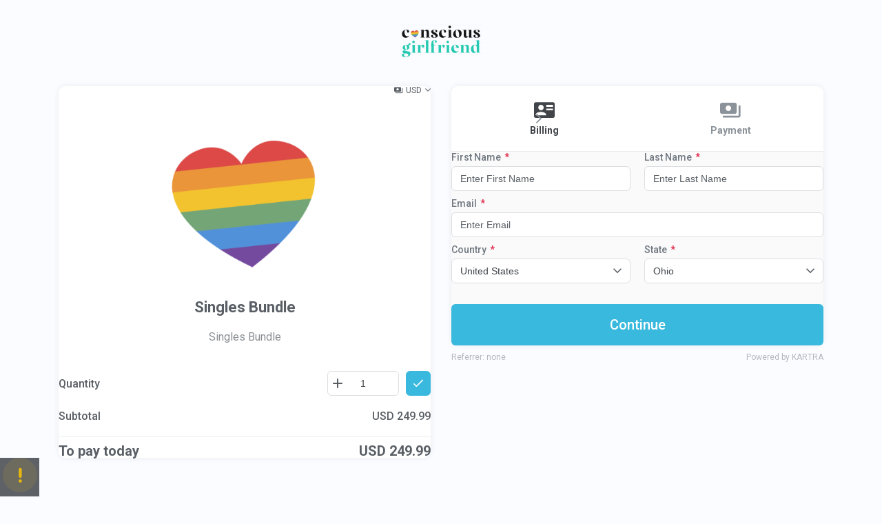

--- FILE ---
content_type: text/html; charset=UTF-8
request_url: https://consciousgf.kartra.com/checkout/04e07aa0e40094cc83b85bd61c8fbff2
body_size: 14865
content:
<!DOCTYPE html>
<html lang="en" class="light-mode">
    <head>
        <meta charset="utf-8">
        <meta name="viewport" content="width=device-width, initial-scale=1">
        <link rel="icon" type="/image/ico" href="//d2uolguxr56s4e.cloudfront.net/img/shared/favicon.ico">
<title>Singles Bundle</title>

    <meta name="description" content="Singles Bundle">

    <meta property="og:title" content="Singles Bundle" />

    <meta property="og:description" content="Singles Bundle" />

        <script type="text/javascript" src="https://consciousgf.kartra.com/js/node_modules/kartra-jquery/jquery-1.10.2/jquery-1.10.2.min.js"></script>
        <script src="https://consciousgf.kartra.com/js/node_modules/bootstrap/dist/js/bootstrap.min.js"></script>
        <script>
            function kartra_init_checkout_done_local(form, form_id) {
                buildProgressBar(window["kartra_checkout_"+form_id+"_settings"].settings.layout);
                if (!window['shipping_'+form_id]) {
                    $(form).find('.js_display_shipping').remove();
                } else {
                    $(form).find('.js_display_shipping.js_shipping_section').hide();
                }

                var checkout_settings = window['kartra_checkout_'+form_id+'_settings'].settings;

                if (checkout_settings.one_click_checkout && checkout_settings.one_click_charge) {
                    checkout_settings['from_one_click_charge'] = true;
                    
                    $(form).find('.js_submit_form:first').trigger('click');
                }

                kartra_gdpr = document.createElement("script");
                kartra_gdpr.type = "text/javascript";
                kartra_gdpr.src = "https://consciousgf.kartra.com/resources/js/kartra_embed_wild_card?type=checkout&owner=okbVM7Vk";
                jQuery('head').append(kartra_gdpr);
                kartra_enable_submit_button($('form'), form_id, $('form').find('.js_field_list .js_next_step_button'));
            }
            /* Kartra template only script */
        </script>
        <style>
            :root {
                

                --theme-color: 193, 70.7%; /* BASE COLOR */
                --theme-l: 54.5%; /* LIGHTNESS */

                --secondary-theme-color: 0, 0%; /* BASE COLOR */
                --secondary-theme-l: 100%; /* LIGHTNESS */

                --theme-primary: hsl(var(--theme-color), var(--theme-l));
                --theme-primary-dark-5: hsl(var(--theme-color), calc(var(--theme-l) - 5%));
                --theme-primary-light-35: hsl(var(--theme-color), calc(var(--theme-l) + 35%));
                --theme-primary-opacity-10: hsla(var(--theme-color), var(--theme-l), 0.10);
                --theme-primary-opacity-33: hsla(var(--theme-color), var(--theme-l), 0.33);

                --theme-secondary: hsl(var(--secondary-theme-color), var(--secondary-theme-l));
            }
        </style>
        <link rel="stylesheet" href="/css/new/css/v5/stylesheets_frontend/checkout/kartra_hosted/tpl_0/styles.css">
        <link rel="preconnect" href="https://fonts.googleapis.com">
        <link rel="preconnect" href="https://fonts.gstatic.com" crossorigin>
        <link href="https://fonts.googleapis.com/css2?family=Roboto:ital,wght@0,300;0,400;0,500;0,700;0,900;1,400;1,500;1,700;1,900&display=swap" rel="stylesheet">
        
    </head>
    <body class="checkout_tpl_0 pb-20  dark-primary  light-secondary" dir="ltr">
        
        <nav class="navbar-default" role="navigation">
            <div class="navbar-header text-center">
                <div class="navbar-brand">
                    <img src="https://d11n7da8rpqbjy.cloudfront.net/consciousgf/17378964_1614148614uIULogo_December_2020.png" alt="" class="img-responsive">
                </div>
            </div>
        </nav>
        
        
        <!-- PLEASE DO NOT REMOVE THE WRAPPER BELOW, IT'S USED BY THE VARIOUS OVERLAYS AS A HOLDER -->
        <div class="js_kartra_form_wrapper_04e07aa0e40094cc83b85bd61c8fbff2 js_kartra_form_wrapper kartra_form_wrapper js_kartra_trackable_object" data-kt-type="checkout" data-kt-value="04e07aa0e40094cc83b85bd61c8fbff2" data-kt-owner="okbVM7Vk" data-kt-layout="2">
            <input type="hidden" class="js_settings_checkout_type" value="2" />
            <div class="js_kartra_checkout_holder" style="display:none">
                <!-- full checkout wrapper -->
                <form class="js_kartra_checkout_form kartra_checkout_form" action="https://consciousgf.kartra.com/error/purchase/" name="payment_form" method="post" target="_top" id="kartra_checkout_form_04e07aa0e40094cc83b85bd61c8fbff2" data-form-id="04e07aa0e40094cc83b85bd61c8fbff2">
                    <input type="hidden" class="js_settings_checkout_type" value="2" />
                    <div class="full_checkout_wrapper" style="display: ;">
                        <div class="container">
                            <div class="row">
                                <div class="col-12 col-md-6 pt-6">
                                    <!-- col-sm-5 -->
                                    <div class="card div-themable">
                                        <div class="card-body">
                                            <div class="checkout-top-bar">
                                                <div class="language-select-wrapper d-flex align-items-center">
                                                    <!-- CHECKOUT LANGUAGE SECTION -->
                                                    
                                                    <!-- END CHECKOUT LANGUAGE -->
                                                </div>
                                                <div class="d-flex align-items-center ml-5">
                                                    <!-- CURRENCY CONVERTER SECTION. IT CONTAINS A POPOVER WITH WORLD CURRENCY RATES UPDATED DAILY -->
                                                    <button type="button" class="kartra_currency_converter js_kartra_popover_trigger pseudo-dropdown-currency-icon btn-text-sm" data-popover="js_currency_popover">US$</button>
                                                    <div class="js_currency_popover kartra_currency_popover js_kartra_popover popover t-4 l--6 r--6 l-lg--9 r-lg--9 max-w-none" style="display: none;">
                                                        <div class="popover-content">
                                                            <div class="d-grid grid-1fr-auto align-items-center grid-col-gap-default">
                                                                <div class="min-w-0">
                                                                    <select name="currency_selector" id="currency_selector" style="" class="js_currency_selector kartra_currency_selector kartra_checkout_select form-control inverse_picker kartra_checkout_select drop_right" data-size="7">
                                                                        <option value="" disabled selected>Select currency...</option>
                                                                    </select>
                                                                </div>
                                                                <button type="button" class="js_currency_popover_close kartra_currency_popover_close js_utility_popover_close btn-icon-only-neutral btn-icon-only-sm">
                                                                    <i class="kartraico-clear"></i>
                                                                </button>
                                                            </div>
                                                            <div class="">
                                                                <div style="display:none;" class="js_currency_rate_holder kartra_currency_rate_holder pt-4">
                                                                </div>
                                                                <div class="clearfix_hard"></div>
                                                                <div class="universal_alert-warning-icon border-radius-md align-items-center universal_alert-sm mt-4 js_currency_rate_info" style="display: none;">
                                                                    <div class="universal_alert_content" data-max-chars="0">
                                                                        This currency conversion is approximate and it might vary on a daily basis. Moreover, it doesn't include any conversion fee your bank might apply.
                                                                    </div>
                                                                </div>
                                                            </div>
                                                        </div>
                                                    </div>
                                                </div>
                                            </div>
                                            <!-- END CURRENCY CONVERTER -->
                                            <!-- PRODUCT DETAILS SECTION. IT CONTAINS THE PRODUCT IMAGE AND PRODUCT NAME -->
                                            <div class="kartra_checkout_product_area text-center mb-8">
                                                <div class="asset-img-3xl-wrapper asset-img-3xl-border asset-img-lg-5xl-wrapper asset-img-lg-5xl-border d-inline-flex align-top mb-4">
                                                    <img class="asset-img-3xl asset-img-md-5xl img-object-fit js_product_image" src="https://d11n7da8rpqbjy.cloudfront.net/consciousgf/17384052_603632bcf04ff_Logo_December_2020.png">
                                                </div>
                                                <h2 class="kartra_checkout_h2 js_product_name">
                                                    Singles Bundle 
                                                </h2>
                                                <p class="kartra_checkout_desc js_product_desc">
                                                    Singles Bundle 
                                                </p>
                                            </div>
                                            <!-- END PRODUCT DETAILS SECTION -->
                                            <!-- PRODUCT PRICING SECTION. IT CONTAINS THE ITEMIZED PRICING PLAN CONFIGURED FOR THIS PRODUCT -->
                                            <div class="js_pricing_details pricing-details-themable" total-price-points="0">
                                                
                                                
                                                <div class="one-price-checkout js_price_point_panel" price_point="1">
                                                    <input type="hidden" value="" name="payment_data_price_point" id="payment_data_price_point">
                                                    <ul class="kartra_checkout_pricing_list">
                                                        <li class="js_quantity_holder" style="display: none;">
                                                            <div class="d-grid grid-42p-58p grid-col-gap-10px align-items-center">
                                                                <div class="text-start">Quantity</div>
                                                                <div class="text-end">
                                                                    <div class="kartra_checkout_quantity">
                                                                        <div class="number_input_wrapper">
                                                                            <button type="button" class="js_quantity_up">
                                                                                <i class="kartraico-add"></i>
                                                                            </button>
                                                                            <button type="button" class="js_quantity_down">
                                                                                <i class="kartraico-remove"></i>
                                                                            </button>
                                                                            <input type="text" name="quantity" value="" placeholder="1" class="form-control input-w-button input-themable js_kartra_santitation js_quantity_number js_quantity_input" data-santitation-type="numeric"/>
                                                                            <input type="hidden" name="quantityAppliedPricePoint" value="" placeholder="1" class="js_quantityApplied js_quantity_number" />
                                                                        </div>
                                                                        <button type="button" class="btn-rect btn-rect-ns btn-rect-square btn-themable jsQuantityApplyButton jsQuantityButton">
                                                                            <i class="kartraico-done"></i>
                                                                        </button>
                                                                        <div class="sk-circle-sm sk-circle-default-color p-absolute r-2 jsQuantitySpinner" style="display: none;">
                                                                            <span class="sk-circle1 sk-child"></span>
                                                                            <span class="sk-circle2 sk-child"></span>
                                                                            <span class="sk-circle3 sk-child"></span>
                                                                            <span class="sk-circle4 sk-child"></span>
                                                                            <span class="sk-circle5 sk-child"></span>
                                                                            <span class="sk-circle6 sk-child"></span>
                                                                            <span class="sk-circle7 sk-child"></span>
                                                                            <span class="sk-circle8 sk-child"></span>
                                                                            <span class="sk-circle9 sk-child"></span>
                                                                            <span class="sk-circle10 sk-child"></span>
                                                                            <span class="sk-circle11 sk-child"></span>
                                                                            <span class="sk-circle12 sk-child"></span>
                                                                        </div>
                                                                    </div>
                                                                    <span class="kartra_checkout_quantity_span d-none js_quantity_html">
                                                                </span>
                                                                </div>
                                                            </div>
                                                        </li>
                                                        <li>
                                                            <div class="d-grid grid-33p-66p grid-col-gap-10px align-items-start">
                                                                <div class="text-start">Subtotal</div>
                                                                <div class="text-end">
                                                                    <!--  ONE-TIME PAYMENT SECTION. THIS IS DISPLAYED ONLY IF THE PRODUCT IS CONFIGURED AS A ONE TIME PAYMENT -->
                                                                    <div class="js_one_pay_display js_price_setting js_price_point_main">
                                                                        <span class="js_currency_code">US$</span> <span class="js_future_payment_price js_one_pay_amount js_currency_amount">0.00</span>
                                                                    </div>
                                                                    <!-- END ONE PAYMENT SECTION -->
                                                                    <!-- RECURRING PAYMENT SECTION. THIS IS DISPLAYED ONLY IF THE PRODUCT IS CONFIGURED AS A RECURRING PAYMENT -->
                                                                    <div class="js_recurring_pay_display js_price_setting js_price_point_main">
                                                                        <span class="js_recurring_pay_installments_display js_price_setting js_recurring_pay_installments_amount">2 x </span><span class="js_currency_code">US$</span><span> </span><span class="js_future_payment_price js_recurring_pay_amount js_currency_amount"></span><span class="js_price_setting js_recurring_pay_recurrent_comma_display">, </span><span class="js_price_setting js_recurring_pay_installments_space_display"> </span><span class="js_recurring_pay_unlimited_display js_price_setting js_recurring_pay_recurrent_amount"></span>
                                                                    </div>
                                                                    <!-- END RECURRING PAYMENT SECTION -->
                                                                </div>
                                                            </div>
                                                        </li>
                                                        <!-- TRIAL SECTION. THIS IS DISPLAYED ONLY IF THE PRODUCT IS CONFIGURED TO HAVE AN INITIAL TRIAL PAYMEN -->
                                                        <li class="js_trial_display">
                                                            <div class="d-grid grid-50p-50p grid-col-gap-10px align-items-center">
                                                                <div class="text-start">
                                                                    <span class="js_trial_first">First</span>
                                                                    <span class="js_trial_value">{trial_period}</span>
                                                                    <span class="js_trial_refund_days">days</span>
                                                                </div>
                                                                <div class="text-end">
                                                                    <span class="js_priced_trial_display">
                                                                        <span class="js_currency_code">US$</span> <span class="js_priced_trial_amount js_initial_payment_price js_currency_amount">0.00</span>
                                                                    </span>
                                                                    <span class="js_free_trial_display">
                                                                        <span>Free</span>
                                                                        <span style="display: none;" class="js_initial_payment_price">Free</span>
                                                                    </span>
                                                                </div>
                                                            </div>
                                                        </li>
                                                        <!-- END TRIAL SECTION -->
                                                        <!-- SHIPPING SECTION. THIS IS DISPLAYED ONLY IF THE PRODUCT IS CONFIGURED TO CARRY A SHIPPING COST -->
                                                        <li class="js_display_shipping">
                                                            <div class="d-grid grid-50p-50p grid-col-gap-10px align-items-center">
                                                                <div class="text-start">
                                                                    <a class="js_kartra_popover_trigger" data-popover="js_shipping_popover" href="javascript:void(0);">
                                                                        <span>Shipping</span>
                                                                    </a>
                                                                </div>
                                                                <div class="text-end">
                                                                    <span class="js_currency_code">US$</span> <span class="shipping_cost js_currency_amount">0</span>
                                                                </div>
                                                            </div>
                                                            <div class="js_shipping_popover js_kartra_popover popover l--6 r--6 l-lg--9 r-lg--9 t--18 max-w-none" style="display: none;">
                                                                <div class="popover-content">
                                                                    <div class="d-grid grid-1fr-auto align-items-center grid-col-gap-default">
                                                                        <div class="min-w-0">
                                                                            <div class="d-grid grid-50p-50p grid-col-gap-10px align-items-start">
                                                                                <div class="min-w-0">
                                                                                    <select id="country_shipping_tax" name="country_shipping_tax" class="country_select country_shipping_select kartra_checkout_select form-control drop_right inverse_picker" style='' data-size="7">
                                                                                        <option class="js_kartra_checkout_select_country" value="" disabled selected>Select country...</option>
                                                                                    </select>
                                                                                </div>
                                                                                <div class="min-w-0">
                                                                                    <select class="state_select state_shipping_select kartra_checkout_select form-control inverse_picker" name="state_shipping_tax" id="state_shipping_tax" style="" data-size="7">
                                                                                        <option value="" disabled selected>Please select country...</option>
                                                                                    </select>
                                                                                </div>
                                                                            </div>
                                                                        </div>
                                                                        <button type="button" class="js_utility_popover_close btn-icon-only-neutral btn-icon-only-sm">
                                                                            <i class="kartraico-clear"></i>
                                                                        </button>
                                                                    </div>
                                                                </div>
                                                            </div>
                                                        </li>
                                                        <!-- END SHIPPING SECTION -->
                                                        <!-- SALES TAX SECTION. THIS IS DISPLAYED ONLY IF THE PRODUCT IS CONFIGURED TO CHARGE SALES TAX -->
                                                        <li class="payment_info_sales_tax js_display_vat" style="display:;">
                                                            <div class="d-grid grid-58p-42p grid-col-gap-10px align-items-center">
                                                                <div class="text-start">
                                                                    <a class="js_kartra_popover_trigger" data-popover="js_vat_popover" href="javascript:void(0);">
                                                                        <span>Sales Tax</span> (<span class="js_sales_tax_percent">0</span>%)
                                                                    </a>
                                                                </div>
                                                                <div class="text-end">
                                                                    <span class="js_currency_code">US$</span>
                                                                    <span class="initial_payment_tax js_currency_amount">0 </span>
                                                                </div>
                                                            </div>
                                                            <div class="js_vat_popover js_kartra_popover popover l--6 r--6 l-lg--9 r-lg--9 t--18 max-w-none" style="display: none;">
                                                                <div class="popover-content">
                                                                    <div class="d-grid grid-1fr-auto align-items-center grid-col-gap-default">
                                                                        <div class="min-w-0">
                                                                            <div class="d-grid grid-50p-50p grid-col-gap-10px align-items-start">
                                                                                <div class="min-w-0">
                                                                                    <select id="country_vat_popover" name="country_vat_popover" class="country_select country_vat_select kartra_checkout_select form-control drop_right inverse_picker" style='' data-size="7">
                                                                                        <option class="js_kartra_checkout_select_country" value="" disabled selected>Select country...</option>
                                                                                    </select>
                                                                                </div>
                                                                                <div class="min-w-0">
                                                                                    <select class="state_select state_vat_select kartra_checkout_select form-control inverse_picker" name="state_vat_popover" id="state_vat_popover" style="" data-size="7">
                                                                                        <option value="" disabled selected>Please select country...</option>
                                                                                    </select>
                                                                                </div>
                                                                            </div>
                                                                        </div>
                                                                        <button type="button" class="js_utility_popover_close btn-icon-only-neutral btn-icon-only-sm">
                                                                            <i class="kartraico-clear"></i>
                                                                        </button>
                                                                    </div>
                                                                </div>
                                                            </div>
                                                        </li>
                                                        <!-- END SALES TAX SECTION -->
                                                    </ul>
                                                    
                                                    <hr class="checkout-list-separator">
                                                    <div class="kartra_checkout_total">
                                                        <div class="d-grid grid-58p-42p grid-col-gap-10px align-items-center">
                                                            <div class="text-start">
                                                            <span>To pay today</span>
                                                            </div>
                                                            <div class="text-end">
                                                                <span class="js_currency_code">US$</span> <span class="initial_payment_total js_currency_amount">{initial_payment_amount}</span>
                                                            </div>
                                                        </div>
                                                    </div>
                                                </div>
                                                
                                                <!-- // div one-price-checkout may be replaced by {/one-time} condition -->
                                            </div>
                                            <!-- END PRICING DETAILS SECTION -->
                                        </div>
                                    </div>
                                </div>
                                
                                <div class="col-12 col-md-6 pt-6">
                                    <!-- BILLING DETAILS SECTION, CONTAINING THE CUSTOMERS PERSONAL INFORMATION -->
                                    <div class="card">
                                        <div class="progress-header-out clearfix">
                                            <ul class="progress_list progress_list_clickable clearfix child3">
                                                <li>
                                                    <a href="javascript:void(0)" class="active" rel="billing">
                                                        <i class="kartraico-business_card"></i>
                                                        <span>Billing</span>
                                                    </a>
                                                </li>
                                                <li class="js_display_shipping">
                                                    <a href="javascript:void(0)" rel="shipping">
                                                        <i class="kartraico-truck"></i>
                                                        <span>Shipping</span>
                                                    </a>
                                                </li>
                                                <li>
                                                    <a href="javascript:void(0)" rel="payment">
                                                        <i class="kartraico-money"></i>
                                                        <span>Payment</span>
                                                    </a>
                                                </li>
                                            </ul>
                                        </div>
                                        <div class="card-body has-background w-border-top border-radius-card-bottom">
                                            <div class="js_field_list js_billing_section">
                                                <input type="hidden" value="" name="payment_data" id="payment_data">
                                                <div class="clearfix"></div>
                                                <div class="js_gdpr_wrapper clearfix gdpr_wrppr" style="display: none;">
    <div class="gdpr_communications js_gdpr_communications ">
        <div class="checkbox">
            <label class="">
                <input name="gdpr_communications" type="checkbox" class="js_gdpr_communications_check"  value="1">
                
                <small></small>
                
                
                <span class="js_gdpr_label_communications">I would like to receive future communications</span>
            </label>
        </div>
    </div>
    <div class="gdpr_terms js_gdpr_terms ">
        <div class="checkbox">
            <label class="">
                <input name="gdpr_terms" type="checkbox" class="js_gdpr_terms_check" value="1">
                
                <small></small>
                
                
                <span class="js_gdpr_label_terms">I agree to the GDPR Terms &amp; Conditions</span><!--
                --><button type="button" class="kartra_gdpr_popover_button js_gdpr_button_popover_trigger js_theme_border">
                    <i class="kartraico-info_letter js_kartra_popover_trigger js_kartra_popover_gdpr_trigger" data-popover="js_kartra_gdpr_popover" ></i>
                </button>
            </label>
        </div>
        <div class="js_kartra_gdpr_popover js_kartra_popover gdpr_terms_offer" style="display: none;">
            <div class="popover">
                <div class="popover-content popover-content-npadding">
                    <span class="js_gdpr_terms_text">I confirm that I am at least 16 years of age or older<br />
<br />
I have read and accept any EULA, Terms and Conditions, Acceptable Use Policy, and/or Data Processing Addendum which has been provided to me in connection with the software, products and/or services. <br />
<br />
I have been fully informed and consent to the collection and use of my personal data for any purpose in connection with the software, products and/or services. <br />
<br />
I understand that certain data, including personal data, must be collected or processed in order for you to provide any products or services I have requested or contracted for.  I understand that in some cases it may be required to use cookies or similar tracking to provide those products or services.. <br />
<br />
I understand that I have the right to request access annually to any personal data you have obtained or collected regarding me. You have agreed to provide me with a record of my personal data in a readable format. <br />
<br />
I also understand that I can revoke my consent and that I have the right to be forgotten. If I revoke my consent you will stop collecting or processing my personal data. I understand that if I revoke my consent, you may be unable to provide contracted products or services to me, and I can not hold you responsible for that. <br />
<br />
Likewise, if I properly request to be forgotten, you will delete the data you have for me, or make it inaccessible. I also understand that if there is a dispute regarding my personal data, I can contact someone who is responsible for handling data-related concerns. If we are unable to resolve any issue, you will provide an independent service to arbitrate a resolution. If I have any questions regarding my rights or privacy, I can contact the email address provided.</span>
                </div>
                <button type="button" class="js_gdpr_popover_close js_utility_popover_close btn-icon-only-neutral btn-icon-only-sm">
                    <i class="kartraico-clear"></i>
                </button>
            </div>
        </div>
    </div>                              
</div>
                                                <div class="clearfix_hard"></div>
                                                <div class="js_button_block button_block-sm">
                                                    <button type="button" class="btn-themable btn-rect btn-rect-submit w-100 js_next_step_button" data-step="2">
                                                        Continue
                                                    </button>
                                                </div>
                                            </div>
                                            <!-- END BILLING SECTION -->
                                            <!-- SHIPPING SECTION, WHICH CONTAINS THE SHIPPING INFORMATION . IT IS ONLY DISPLAYED IF THE PRODUCT IS CONFIGURED TO CARRY A SHIPPING COST -->
                                            <div class="js_display_shipping js_shipping_section" style="display: none;">
                                                <div class="universal_alert-default-icon border-radius-md align-items-center universal_alert-sm mb-4">
                                                    <div class="universal_alert_content" data-max-chars="0">
                                                        Enter your shipping address: where you want the product to be shipped.
                                                    </div>
                                                </div>
                                                <div class="checkbox checkbox-fluid js_copy_shipping_address_container mb-6">
                                                    <label>
                                                        <input id="copy_shipping_address" name="copy_shipping_address" type="checkbox">
                                                        <small></small>
                                                        <span class="fs-body-3">
                                                            Same as billing details
                                                        </span>
                                                    </label>
                                                    <input id="country_shipping_cost" name="country_shipping_cost" type="hidden" value=''>
                                                </div>
                                                <div class="clearfix_hard"></div>
                                                <div class="js_button_block button_block-sm">
                                                    <button type="button" class="btn-themable btn-rect btn-rect-submit w-100 js_next_step_button">
                                                        Continue
                                                    </button>
                                                </div>
                                            </div>
                                            <!-- END SHIPPING SECTION -->
                                            <div class="js_payment_section" style="display:none;">
                                                <!-- PAYMENT SECTION, WHICH CONTAINS THE PAYMENT FIELDS. MIND THAT THIS SECTION WILL ONLY BE DISPLAYED IF THE PRODUCT IS NOT IN TEST MODE -->
                                                
                                                <div class="js_test_mode_off">
                                                    
                                                    <div style="display: " class="form-group checkout-selector js_payment_both_methods">
                                                        
                                                        <div class="radio">
                                                            <label>
                                                                <input name="optionsRadios" value="credit_card" type="radio" class="js_payment_method" checked/>
                                                                <strong></strong>
                                                                <span>
                                                                    Credit Card
                                                                </span>
                                                            </label>
                                                        </div>
                                                        
                                                        
                                                        <div class="radio">
                                                            <label>
                                                                <input name="optionsRadios" value="paypal" type="radio" class="js_payment_method" {display_paypal_checked}/>
                                                                <strong></strong>
                                                                <span>
                                                                    PayPal
                                                                </span>
                                                            </label>
                                                        </div>
                                                        
                                                        <div class="expandable-section-separator-shadow mx--3 mb-4 mx-lg--6"></div>
                                                    </div>
                                                    <!-- CREDIT CARD SECTION, WHICH WILL BE DISPLAYED IF THE PRODUCT IS CONFIGURED TO ACCEPT CREDIT CARD PAYMENTS-->
                                                    <div class="js_credit_card js_payment_method_holder kartra_payment_method_holder" style="display: ;">
                                                        
                                                    </div>
                                                    <!-- END CREDIT CARD SECTION -->
                                                    <!-- PAYPAL SECTION, WHICH WILL BE DISPLAYED IF THE PRODUCT IS CONFIGURED TO ACCEPT PAYPAL PAYMENTS -->
                                                    <div class="js_paypal js_payment_method_holder kartra_checkout_pp_wrapper" style="display: none;">
                                                        <p class="fs-body-3 fs-lg-body-2">By clicking on the button below, you will be transferred to PayPal to log in and confirm your payment. Then, you will be redirected back to finalize your order.</p>
                                                    </div>
                                                    <!-- END PAYPAL -->
                                                    
                                                </div>
                                                <!-- END PAYMENT SECTION -->
                                                
                                                <!-- TEST MODE SECTION. THIS IS DISPLAYED  ONLY IF THE PRODUCT IN ON TESTING MODE -->
                                                <div class="clearfix"></div>
                                                <div class="js_test_mode_on kartra-test-mode-on" style="display:none">
                                                    <div class="d-grid grid-auto-1fr grid-col-gap-10px align-items-center">
                                                        <i class="kartraico-emergency"></i>
                                                        <div class="kartra-test-mode-content">
                                                            <div>
                                                                THIS IS ONLY A TEST ORDER!
                                                            </div>
                                                            <div>
                                                                No actual payment will be charged.
                                                            </div>
                                                        </div>
                                                    </div>
                                                </div>
                                                <!-- END TEST MODE SECTION -->
                                                    <input type="hidden" name="bump_payment_data" id="bump_payment_data">
                                                    <div class="js_bump_offers_clone" style="display: none;">
                                                        <div class="panel order_bumps_block js_bump_offer">
                                                            <div class="panel-heading order_bumps_block_title">
                                                                <div class="panel-title js_bump_offers_title"></div>
                                                                <div class="form-group">
                                                                    <div class="controls">
                                                                        <div class="form-group-toggler_bump js_initial_payment_switcher kartra_bouncing_arrow" style="">
                                                                            <label class="toggler_label selected"></label>
                                                                            <div class="switcher" style="">
                                                                                <input type="checkbox" id="" class="cmn-toggle_bump js_bump_offer_toggle" name="bump_offer" data-checked-callback="" data-unchecked-callback="" autocomplete="off" value="1">
                                                                                <label for="cnm-toggle-trial-1" class="js_bump_offer_toggle_label"></label>
                                                                            </div>
                                                                            <label class="toggler_label"></label>
                                                                        </div>
                                                                    </div>
                                                                </div>
                                                            </div>
                                                            <div class="panel-body order_bumps_block_content">
                                                                <div>
                                                                    <div>
                                                                        <div class="order-bumps-product-title js_bump_offers_official_product_name"></div>
                                                                        <!--  ONE-TIME PAYMENT SECTION. THIS IS DISPLAYED ONLY IF THE PRODUCT IS CONFIGURED AS A ONE TIME PAYMENT -->
                                                                        <div class="js_one_pay_display js_price_setting js_price_point_main order-bumps-product-price">
                                                                            <span class="js_currency_code">US$</span> <span class="js_future_payment_price js_one_pay_amount js_currency_amount">0.00</span>
                                                                        </div>
                                                                        <!-- END ONE PAYMENT SECTION -->
                                                                        <!-- RECURRING PAYMENT SECTION. THIS IS DISPLAYED ONLY IF THE PRODUCT IS CONFIGURED AS A RECURRING PAYMENT -->
                                                                        <div class="js_recurring_pay_display js_price_setting js_price_point_main order-bumps-product-price">
                                                                            <span class="js_recurring_pay_installments_display js_price_setting js_recurring_pay_installments_amount">2 x </span><span class="js_currency_code">US$</span><span> </span><span class="js_future_payment_price js_recurring_pay_amount js_currency_amount"></span><span class="js_price_setting js_recurring_pay_recurrent_comma_display">, </span><span class="js_price_setting js_recurring_pay_installments_space_display"> </span><span class="js_recurring_pay_unlimited_display js_price_setting js_recurring_pay_recurrent_amount"></span>
                                                                        </div>
                                                                        <div class="js_quantity_holder" style="display: none;">
                                                                            <div class="kartra_checkout_bump_offer_quantity d-block d-lg-flex mt-2 align-items-center">
                                                                                <label class="mr-lg-2 mb-lg-0">
                                                                                    Quantity
                                                                                </label>
                                                                                <div>
                                                                                    <div class="kartra_checkout_quantity">
                                                                                        <div class="number_input_wrapper">
                                                                                            <button type="button" class="js_quantity_up">
                                                                                                <i class="kartraico-add"></i>
                                                                                            </button>
                                                                                            <button type="button" class="js_quantity_down">
                                                                                                <i class="kartraico-remove"></i>
                                                                                            </button>
                                                                                            <input type="text" name="quantity" value="" placeholder="1" class="js_quantityAppliedBump form-control input-w-button input_special_bump js_kartra_santitation js_quantity_number js_quantity_input" data-santitation-type="numeric"/>
                                                                                            <input type='hidden' id='quantityAppliedBump' name='quantityAppliedBump' class="js_quantityAppliedBump js_quantity_number" value='0'>
                                                                                        </div>
                                                                                        <button type="button" class="btn-themable btn-rect btn-rect-ns btn-rect-square jsBumpQuantityApplyButton jsQuantityButton">
                                                                                            <i class="kartraico-done"></i>
                                                                                        </button>
                                                                                        <div class="sk-circle-sm sk-circle-default-color p-absolute r-2 jsQuantitySpinner" style="display: none;">
                                                                                            <span class="sk-circle1 sk-child"></span>
                                                                                            <span class="sk-circle2 sk-child"></span>
                                                                                            <span class="sk-circle3 sk-child"></span>
                                                                                            <span class="sk-circle4 sk-child"></span>
                                                                                            <span class="sk-circle5 sk-child"></span>
                                                                                            <span class="sk-circle6 sk-child"></span>
                                                                                            <span class="sk-circle7 sk-child"></span>
                                                                                            <span class="sk-circle8 sk-child"></span>
                                                                                            <span class="sk-circle9 sk-child"></span>
                                                                                            <span class="sk-circle10 sk-child"></span>
                                                                                            <span class="sk-circle11 sk-child"></span>
                                                                                            <span class="sk-circle12 sk-child"></span>
                                                                                        </div>
                                                                                    </div>
                                                                                </div>
                                                                            </div>
                                                                        </div>
                                                                        <ul class="kartra_checkout_pricing_list mt-2" style="display: none;">
                                                                            <li class="js_one_pay_display js_price_setting js_price_point_main">
                                                                                <div class="d-grid grid-33p-66p grid-col-gap-10px align-items-start">
                                                                                    <div class="text-start">
                                                                                        Subtotal
                                                                                    </div>
                                                                                    <div class="text-end">
                                                                                        <span class="js_currency_code">US$</span> <span class="js_future_payment_price js_one_pay_amount js_currency_amount">0.00</span>
                                                                                    </div>
                                                                                </div>
                                                                            </li>
                                                                            <!-- END ONE PAYMENT SECTION -->
                                                                            <!-- RECURRING PAYMENT SECTION. THIS IS DISPLAYED ONLY IF THE PRODUCT IS CONFIGURED AS A RECURRING PAYMENT -->
                                                                            <li class="js_recurring_pay_display js_price_setting js_price_point_main">
                                                                                <div class="d-grid grid-33p-66p grid-col-gap-10px align-items-start">
                                                                                    <div class="text-start">
                                                                                        Subtotal
                                                                                    </div>
                                                                                    <div class="text-end">
                                                                                        <span class="js_recurring_pay_installments_display js_price_setting js_recurring_pay_installments_amount">2 x </span><span class="js_currency_code">US$</span><span> </span><span class="js_future_payment_price js_recurring_pay_amount js_currency_amount"></span><span class="js_price_setting js_recurring_pay_recurrent_comma_display">, </span><span class="js_price_setting js_recurring_pay_installments_space_display"> </span><span class="js_recurring_pay_unlimited_display js_price_setting js_recurring_pay_recurrent_amount"></span>
                                                                                    </div>
                                                                                </div>
                                                                            </li>
                                                                            <!-- END RECURRING PAYMENT SECTION -->
                                                                            <!-- TRIAL SECTION. THIS IS DISPLAYED ONLY IF THE PRODUCT IS CONFIGURED TO HAVE AN INITIAL TRIAL PAYMEN -->
                                                                            <li class="js_trial_display">
                                                                                <div class="d-grid grid-50p-50p grid-col-gap-10px align-items-center">
                                                                                    <div class="text-start">
                                                                                        <span class="js_trial_first">First</span>
                                                                                        <span class="js_trial_value">{trial_period}</span>
                                                                                        <span class="js_trial_refund_days">days</span>
                                                                                    </div>
                                                                                    <div class="text-end">
                                                                                        <span class="js_priced_trial_display"><span class="js_currency_code">US$</span> <span class="js_priced_trial_amount js_initial_payment_price js_currency_amount">0.00</span></span>
                                                                                        <span class="js_free_trial_display">
                                                                                        <span>Free</span>
                                                                                        <span style="display: none;" class="js_initial_payment_price">Free</span>
                                                                                        </span>
                                                                                    </div>
                                                                                </div>
                                                                            </li>
                                                                            <!-- END TRIAL SECTION -->
                                                                            <!-- SHIPPING SECTION. THIS IS DISPLAYED ONLY IF THE PRODUCT IS CONFIGURED TO CARRY A SHIPPING COST -->
                                                                            <li class="js_bump_shipping">
                                                                                <div class="d-grid grid-50p-50p grid-col-gap-10px align-items-center">
                                                                                    <div class="text-start">
                                                                                        <span>Shipping</span>
                                                                                    </div>
                                                                                    <div class="text-end">
                                                                                        <span class="js_currency_code">US$</span> <span class="shipping_cost js_currency_amount">{shipping_cost}</span>
                                                                                    </div>
                                                                                </div>
                                                                            </li>
                                                                            <!-- END SHIPPING SECTION -->
                                                                            <!-- SALES TAX SECTION. THIS IS DISPLAYED ONLY IF THE PRODUCT IS CONFIGURED TO CHARGE SALES TAX -->
                                                                            <li class="js_bump_vat" style="display:;">
                                                                                <div class="d-grid grid-50p-50p grid-col-gap-10px align-items-center">
                                                                                    <div class="text-start">
                                                                                        <span>Sales Tax</span>
                                                                                        (<span class="js_sales_tax_percent">0</span>%)
                                                                                    </div>
                                                                                    <div class="text-end">
                                                                                        <span class="js_currency_code">US$</span> <span class="initial_payment_tax js_currency_amount">0 </span>
                                                                                    </div>
                                                                                </div>
                                                                                
                                                                            </li>
                                                                            <!-- END SALES TAX SECTION -->
                                                                            <!-- TOTAL SECTION -->
                                                                            <li class="js_bump_total">
                                                                                <div class="d-grid grid-50p-50p grid-col-gap-10px align-items-center">
                                                                                    <div class="text-start">
                                                                                        <span>To pay today</span>
                                                                                    </div>
                                                                                    <div class="text-end">
                                                                                        <span class="js_currency_code">US$</span> <span class="initial_payment_total js_currency_amount">   0.00</span>
                                                                                    </div>
                                                                                </div>
                                                                            </li>
                                                                        </ul>
                                                                         <!-- END TOTAL SECTION -->
                                                                    </div>
                                                                    <div class="mt-2">
                                                                        <div class="order_bumps_block_content_ptext">
                                                                            <div class="js_bump_offers_description"></div>
                                                                        </div>
                                                                    </div>
                                                                </div>
                                                                <div class="asset-img-md-wrapper asset-img-md-xl-wrapper">
                                                                    <img class="asset-img-lg asset-img-md-xl img-object-fit js_bump_offers_product_image">
                                                                </div>
                                                            </div>
                                                        </div>
                                                    </div>
                                                    <div class="js_bump_offers_holder" style="display: none;"></div>
                                                    <div class="clearfix_hard"></div>
                                                    <div class="captcha_wrapper">
                                                        

                                                    </div>
                                                    <div class="clearfix_hard"></div>
                                                    <div class="recaptcha-wrapper mb-cg">
                                                        This site is protected by reCAPTCHA Enterprise and the Google <a class="js_theme_color" href="https://policies.google.com/privacy" target="_blank">Privacy Policy</a> and <a class="js_theme_color" href="https://policies.google.com/terms"  target="_blank">Terms of Service</a> apply.
                                                    </div>
                                                    <div class="clearfix_hard"></div>
                                                    <div class="button_block-sm">
                                                    <div class="rosca_wrapper js_rosca_label">
                                                        <i class="kartraico-info js_kartra_popover_trigger js_kartra_popover_rosca_trigger" data-popover="js_kartra_rosca_popover" ></i>
                                                        <div class="js_kartra_rosca_popover js_kartra_popover gdpr_terms_offer" style="display: none;">
                                                            <div class="popover">
                                                                <div class="popover-content">
                                                                    <span class="js_rosca_price_description"></span>
                                                                </div>
                                                                <button type="button" class="js_rosca_popover_close js_popover_close js_utility_popover_close btn-icon-only-neutral btn-icon-only-sm">
                                                                    <i class="kartraico-clear"></i>
                                                                </button>
                                                            </div>
                                                        </div>
                                                        <div class="radio">
                                                            <label>
                                                                <input id="" name="" type="radio" class="js_rosca_check">
                                                                <small></small>
                                                                <span class="">
                                                                    <span class="js_rosca_description">I agree to the transactions billing termsI agree to the transactions.</span>
                                                                </span>
                                                            </label>
                                                        </div>
                                                    </div>
                                                    <button name="blu" type="button" class="btn-themable btn-rect btn-rect-submit w-100 js_submit_form" style="display: none;">
                                                        <span class="d-grid grid-58p-42p grid-col-gap-default align-items-center">
                                                            <span class="text-start">
                                                                Submit Payment
                                                            </span>
                                                            <span class="text-end fs-16 fs-lg-18">
                                                                <span class="js_currency_code">US$</span> <span class="left_to_pay">0.00</span>
                                                            </span>
                                                        </span>
                                                    </button>
                                                    <div class="js_square_verify_buyer square_verify_buyer" style="display:none">
                                                        <div class="square_verify_buyer_input_wrapper">
                                                            <input type="text" name="verifyBuyerCode" value="" placeholder="Please enter verification code" class="form-control js_customer_verification_code js_kartra_santitation" data-santitation-type="discount_coupon" />
                                                            <button type="button" class="btn-themable btn-rect btn-rect-input js_verifyBuyerCodeButton">
                                                                <i class="kartraico-done"></i>
                                                            </button>
                                                            <div class="sk-circle-sm sk-circle-default-color p-absolute r-2 js_verify_buyer_spinner" style="display: none;">
                                                                <span class="sk-circle1 sk-child"></span>
                                                                <span class="sk-circle2 sk-child"></span>
                                                                <span class="sk-circle3 sk-child"></span>
                                                                <span class="sk-circle4 sk-child"></span>
                                                                <span class="sk-circle5 sk-child"></span>
                                                                <span class="sk-circle6 sk-child"></span>
                                                                <span class="sk-circle7 sk-child"></span>
                                                                <span class="sk-circle8 sk-child"></span>
                                                                <span class="sk-circle9 sk-child"></span>
                                                                <span class="sk-circle10 sk-child"></span>
                                                                <span class="sk-circle11 sk-child"></span>
                                                                <span class="sk-circle12 sk-child"></span>
                                                            </div>
                                                        </div>
                                                        <div class="form-info-text d-flex align-items-start mt-1">
                                                            <span class="asterisk-danger mr-1 lh-1"></span>
                                                            <span class="fs-caption-1">We have sent a code to your email, please check and enter it here.</span>
                                                        </div>
                                                    </div>
                                                </div>
                                            </div>
                                        </div>
                                    </div>
                                    <!-- AFFILIATE SECTION. IT DISPLAYS THE REFERRING AFFILIATE FOR THIS TRANSACTION -->
                                    <div class="text-card-footer">
                                        <div class="d-grid grid-50p-50p align-items-start">
                                            <div class="text-start">
                                                <span>Referrer</span>: <span class="js_form_referrer">AFFILIATE NAME</span>
                                            </div>
                                            <div>
                                                Powered by KARTRA
                                            </div>
                                        </div>
                                    </div>
                                    <!-- END AFFILIATE SECTION -->
                                </div>
                            </div>
                        </div>
                    </div>
                    <!-- / full checkout wrapper -->
                    <!-- one click checkout wrapper -->
                    <div class="one_click_checkout_wrapper pt-6">
                        <div class="container">
                            <div class="row">
                                <div class="col-12 col-lg-8 offset-lg-2 col-xl-6 offset-xl-3 ">
                                    <!-- col-sm-5 -->
                                    <div class="card ">
                                        <div class="div-themable border-radius-lg-top">
                                            <div class="card-body">
                                                <div class="checkout-top-bar">
                                                    <div class="language-select-wrapper d-flex align-items-center">
                                                        <!-- CHECKOUT LANGUAGE SECTION -->
                                                        
                                                        <!-- END CHECKOUT LANGUAGE -->
                                                    </div>
                                                    <div class="d-flex align-items-center ml-5">
                                                        <!-- CURRENCY CONVERTER SECTION. IT CONTAINS A POPOVER WITH WORLD CURRENCY RATES UPDATED DAILY -->
                                                        <button type="button" class="kartra_currency_converter js_kartra_popover_trigger pseudo-dropdown-currency-icon btn-text-sm" data-popover="js_currency_popover">US$</button>
                                                        <div class="js_currency_popover kartra_currency_popover js_kartra_popover popover t-4 l--6 r--6 l-lg--9 r-lg--9 max-w-none" style="display: none;">
                                                            <div class="popover-content">
                                                                <div class="d-grid grid-1fr-auto align-items-center grid-col-gap-default">
                                                                    <div class="min-w-0">
                                                                        <select name="currency_selector" id="currency_selector" style="" class="js_currency_selector kartra_currency_selector kartra_checkout_select form-control inverse_picker kartra_checkout_select drop_right" data-size="7">
                                                                            <option value="" disabled selected>Select currency...</option>
                                                                        </select>
                                                                    </div>
                                                                    <button type="button" class="js_currency_popover_close kartra_currency_popover_close js_utility_popover_close btn-icon-only-neutral btn-icon-only-sm">
                                                                        <i class="kartraico-clear"></i>
                                                                    </button>
                                                                </div>
                                                                <div class="">
                                                                    <div style="display:none;" class="js_currency_rate_holder kartra_currency_rate_holder pt-4">
                                                                    </div>
                                                                    <div class="clearfix_hard"></div>
                                                                    <div class="universal_alert-warning-icon border-radius-md align-items-center universal_alert-sm mt-4 js_currency_rate_info" style="display: none;">
                                                                        <div class="universal_alert_content" data-max-chars="0">
                                                                            This currency conversion is approximate and it might vary on a daily basis. Moreover, it doesn't include any conversion fee your bank might apply.
                                                                        </div>
                                                                    </div>
                                                                </div>
                                                            </div>
                                                        </div>
                                                    </div>
                                                </div>
                                                <!-- END CURRENCY CONVERTER -->
                                                <!-- PRODUCT DETAILS SECTION. IT CONTAINS THE PRODUCT IMAGE AND PRODUCT NAME -->
                                                <div class="kartra_checkout_product_area text-center mb-8">
                                                    <div class="asset-img-3xl-wrapper asset-img-3xl-border asset-img-lg-5xl-wrapper asset-img-lg-5xl-border d-inline-flex align-top mb-4">
                                                        <img class="asset-img-3xl asset-img-md-5xl img-object-fit js_product_image" src="https://d11n7da8rpqbjy.cloudfront.net/consciousgf/17384052_603632bcf04ff_Logo_December_2020.png">
                                                    </div>
                                                    <h2 class="kartra_checkout_h2 js_product_name">
                                                        Singles Bundle 
                                                    </h2>
                                                    <p class="kartra_checkout_desc js_product_desc">
                                                        Singles Bundle 
                                                    </p>
                                                </div>
                                                <!-- END PRODUCT DETAILS SECTION -->
                                                <!-- PRODUCT PRICING SECTION. IT CONTAINS THE ITEMIZED PRICING PLAN CONFIGURED FOR THIS PRODUCT -->
                                                <div class="js_pricing_details pricing-details-themable" total-price-points="0">
                                                    <div class="panel-group js_panel_group" id="accordion-one" role="tablist" aria-multiselectable="true">
                                                    </div>
                                                    
                                                    <div class="one-price-checkout js_price_point_panel" price_point="1">
                                                        <input type="hidden" value="" name="payment_data_price_point" id="payment_data_price_point">
                                                        <ul class="kartra_checkout_pricing_list">
                                                            <li class="js_quantity_holder" style="display: none;">
                                                                <div class="d-grid grid-42p-58p grid-col-gap-10px align-items-center">
                                                                    <div class="text-start">Quantity</div>
                                                                    <div class="text-end">
                                                                        <div class="kartra_checkout_quantity">
                                                                            <div class="number_input_wrapper">
                                                                                <button type="button" class="js_quantity_up">
                                                                                    <i class="kartraico-add"></i>
                                                                                </button>
                                                                                <button type="button" class="js_quantity_down">
                                                                                    <i class="kartraico-remove"></i>
                                                                                </button>
                                                                                <input type="text" name="quantity" value="" placeholder="1" class="form-control input-w-button input-themable js_kartra_santitation js_quantity_number js_quantity_input" data-santitation-type="numeric"/>
                                                                                <input type="hidden" name="quantityAppliedPricePoint" value="" placeholder="1" class="js_quantityApplied js_quantity_number" />
                                                                            </div>
                                                                            <button type="button" class="btn-rect btn-rect-ns btn-rect-square btn-themable jsQuantityApplyButton jsQuantityButton">
                                                                                <i class="kartraico-done"></i>
                                                                            </button>
                                                                            <div class="sk-circle-sm sk-circle-default-color p-absolute r-2 jsQuantitySpinner" style="display: none;">
                                                                                <span class="sk-circle1 sk-child"></span>
                                                                                <span class="sk-circle2 sk-child"></span>
                                                                                <span class="sk-circle3 sk-child"></span>
                                                                                <span class="sk-circle4 sk-child"></span>
                                                                                <span class="sk-circle5 sk-child"></span>
                                                                                <span class="sk-circle6 sk-child"></span>
                                                                                <span class="sk-circle7 sk-child"></span>
                                                                                <span class="sk-circle8 sk-child"></span>
                                                                                <span class="sk-circle9 sk-child"></span>
                                                                                <span class="sk-circle10 sk-child"></span>
                                                                                <span class="sk-circle11 sk-child"></span>
                                                                                <span class="sk-circle12 sk-child"></span>
                                                                            </div>
                                                                        </div>
                                                                        <span class="kartra_checkout_quantity_span d-none js_quantity_html">
                                                                </span>
                                                                    </div>
                                                                </div>
                                                            </li>
                                                            <li>
                                                                <div class="d-grid grid-33p-66p grid-col-gap-10px align-items-start">
                                                                    <div class="text-start">
                                                                        Subtotal
                                                                    </div>
                                                                    <div class="text-end">
                                                                        <!--  ONE-TIME PAYMENT SECTION. THIS IS DISPLAYED ONLY IF THE PRODUCT IS CONFIGURED AS A ONE TIME PAYMENT -->
                                                                        <div class="js_one_pay_display js_price_setting js_price_point_main">
                                                                            <span class="js_currency_code">US$</span> <span class="js_future_payment_price js_one_pay_amount js_currency_amount">0.00</span>
                                                                        </div>
                                                                        <!-- END ONE PAYMENT SECTION -->
                                                                        <!-- RECURRING PAYMENT SECTION. THIS IS DISPLAYED ONLY IF THE PRODUCT IS CONFIGURED AS A RECURRING PAYMENT -->
                                                                        <div class="js_recurring_pay_display js_price_setting js_price_point_main">
                                                                            <span class="js_recurring_pay_installments_display js_price_setting js_recurring_pay_installments_amount">2 x </span><span class="js_currency_code">US$</span><span> </span><span class="js_future_payment_price js_recurring_pay_amount js_currency_amount"></span><span class="js_price_setting js_recurring_pay_recurrent_comma_display">, </span><span class="js_price_setting js_recurring_pay_installments_space_display"> </span><span class="js_recurring_pay_unlimited_display js_price_setting js_recurring_pay_recurrent_amount"></span>
                                                                        </div>
                                                                        <!-- END RECURRING PAYMENT SECTION -->
                                                                    </div>
                                                                </div>
                                                            </li>
                                                            <!-- TRIAL SECTION. THIS IS DISPLAYED ONLY IF THE PRODUCT IS CONFIGURED TO HAVE AN INITIAL TRIAL PAYMEN -->
                                                            <li class="js_trial_display">
                                                                <div class="d-grid grid-50p-50p grid-col-gap-10px align-items-center">
                                                                    <div class="text-start">
                                                                        <span class="js_trial_first">First</span>
                                                                        <span class="js_trial_value">{trial_period}</span>
                                                                        <span class="js_trial_refund_days">days</span>
                                                                    </div>
                                                                    <div class="text-end">
                                                                        <span class="js_priced_trial_display">
                                                                            <span class="js_currency_code">US$</span> <span class="js_priced_trial_amount js_initial_payment_price js_currency_amount">0.00</span>
                                                                        </span>
                                                                        <span class="js_free_trial_display">
                                                                            <span>Free</span>
                                                                            <span style="display: none;" class="js_initial_payment_price">Free</span>
                                                                        </span>
                                                                    </div>
                                                                </div>
                                                            </li>
                                                            <!-- END TRIAL SECTION -->
                                                            <!-- SHIPPING SECTION. THIS IS DISPLAYED ONLY IF THE PRODUCT IS CONFIGURED TO CARRY A SHIPPING COST -->
                                                            <li class="js_display_shipping">
                                                                <div class="d-grid grid-50p-50p grid-col-gap-10px align-items-center">
                                                                    <div class="text-start">
                                                                        <a class="js_kartra_popover_trigger" data-popover="js_shipping_popover" href="javascript:void(0);">
                                                                            <span>Shipping</span>
                                                                        </a>
                                                                    </div>
                                                                    <div class="text-end">
                                                                        <span class="js_currency_code">US$</span> <span class="shipping_cost js_currency_amount">0</span>
                                                                    </div>
                                                                </div>
                                                                <div class="js_shipping_popover js_kartra_popover popover l--6 r--6 l-lg--9 r-lg--9 t--18 max-w-none" style="display: none;">
                                                                    <div class="popover-content">
                                                                        <div class="d-grid grid-1fr-auto align-items-center grid-col-gap-default">
                                                                            <div class="min-w-0">
                                                                                <div class="d-grid grid-50p-50p grid-col-gap-10px align-items-start">
                                                                                    <div class="min-w-0">
                                                                                        <select id="country_shipping_tax" name="country_shipping_tax" class="country_select country_shipping_select kartra_checkout_select form-control drop_right inverse_picker" style='' data-size="7">
                                                                                            <option class="js_kartra_checkout_select_country" value="" disabled selected>Select country...</option>
                                                                                        </select>
                                                                                    </div>
                                                                                    <div class="min-w-0">
                                                                                        <select class="state_select state_shipping_select kartra_checkout_select form-control inverse_picker" name="state_shipping_tax" id="state_shipping_tax" style="" data-size="7">
                                                                                            <option value="" disabled selected>Please select country...</option>
                                                                                        </select>
                                                                                    </div>
                                                                                </div>
                                                                            </div>
                                                                            <button type="button" class="js_utility_popover_close btn-icon-only-neutral btn-icon-only-sm">
                                                                                <i class="kartraico-clear"></i>
                                                                            </button>
                                                                        </div>
                                                                    </div>
                                                                </div>
                                                            </li>
                                                            <!-- END SHIPPING SECTION -->
                                                            <!-- SALES TAX SECTION. THIS IS DISPLAYED ONLY IF THE PRODUCT IS CONFIGURED TO CHARGE SALES TAX -->
                                                            <li class="payment_info_sales_tax js_display_vat" style="display:;">
                                                                <div class="d-grid grid-58p-42p grid-col-gap-10px align-items-center">
                                                                    <div class="text-start">
                                                                        <a class="js_kartra_popover_trigger" data-popover="js_vat_popover" href="javascript:void(0);">
                                                                            <span>Sales Tax</span> (<span class="js_sales_tax_percent">0</span>%)
                                                                        </a>
                                                                    </div>
                                                                    <div class="text-end">
                                                                        <span class="js_currency_code">US$</span>
                                                                        <span class="initial_payment_tax js_currency_amount">0 </span>
                                                                    </div>
                                                                </div>
                                                                <div class="js_vat_popover js_kartra_popover popover l--6 r--6 l-lg--9 r-lg--9 t--18 max-w-none" style="display: none;">
                                                                    <div class="popover-content">
                                                                        <div class="d-grid grid-1fr-auto align-items-center grid-col-gap-default">
                                                                            <div class="min-w-0">
                                                                                <div class="d-grid grid-50p-50p grid-col-gap-10px align-items-start">
                                                                                    <div class="min-w-0">
                                                                                        <select id="country_vat_popover" name="country_vat_popover" class="country_select country_vat_select kartra_checkout_select form-control drop_right inverse_picker" style='' data-size="7">
                                                                                            <option class="js_kartra_checkout_select_country" value="" disabled selected>Select country...</option>
                                                                                        </select>
                                                                                    </div>
                                                                                    <div class="min-w-0">
                                                                                        <select class="state_select state_vat_select kartra_checkout_select form-control inverse_picker" name="state_vat_popover" id="state_vat_popover" style="" data-size="7">
                                                                                            <option value="" disabled selected>Please select country...</option>
                                                                                        </select>
                                                                                    </div>
                                                                                </div>
                                                                            </div>
                                                                            <button type="button" class="js_utility_popover_close btn-icon-only-neutral btn-icon-only-sm">
                                                                                <i class="kartraico-clear"></i>
                                                                            </button>
                                                                        </div>
                                                                    </div>
                                                                </div>
                                                            </li>
                                                            <!-- END SALES TAX SECTION -->
                                                        </ul>
                                                        
                                                        <hr class="checkout-list-separator">
                                                        <div class="kartra_checkout_total">
                                                            <div class="d-grid grid-58p-42p grid-col-gap-10px align-items-center">
                                                                <div class="text-start">
                                                                    <span>To pay today</span>
                                                                </div>
                                                                <div class="text-end">
                                                                    <span class="js_currency_code">US$</span> <span class="initial_payment_total js_currency_amount">   {initial_payment_amount}</span>
                                                                </div>
                                                            </div>
                                                        </div>
                                                    </div>
                                                    
                                                    <!-- // div one-price-checkout may be replaced by {/one-time} condition -->
                                                </div>
                                                <!-- END PRICING DETAILS SECTION -->
                                            </div>
                                        </div>
                                        <div class="has-background w-border-top border-radius-card-bottom js_payment_section">
                                                <div class="card-body">
                                                <!-- PAYMENT SECTION, WHICH CONTAINS THE PAYMENT FIELDS. MIND THAT THIS SECTION WILL ONLY BE DISPLAYED IF THE PRODUCT IS NOT IN TEST MODE -->
                                                <div class="kartra_express_checkout_wrapper">
                                                    <div class="kartra_express_checkout_personal js_display_shipping" style="display:none">
                                                        <div class="kartra_express_checkout_title">
                                                            <span class="js_shipping_name"></span>
                                                            <button type="button" class="kartra_btn_pencil_edit js_edit_one_click" data-toggle="tooltip" title="Edit" data-container="body" data-placement="top"><i class="kartraico-edit"></i></button>
                                                        </div>
                                                        <div class="kartra_express_checkout_address">
                                                            <span class="js_shipping_company"></span>
                                                            <span class="js_shipping_adress"></span>
                                                            <span class="js_shipping_city_state_zip"></span>
                                                            <span class="js_shipping_country"></span>
                                                        </div>
                                                     </div>
                                                     <div class="kartra_checkout_cc_wrapper" style="display:none">
                                                        <div class="kartra_cc_grid js_credit_card_one_click"></div>
                                                        <div class="credit-card-wrapper d-flex justify-content-start align-items-start">
                                                            <ul class="credit-card-list">
                                                                <li>
                                                                    <i class="kartraico-visa_logo"></i>
                                                                </li>
                                                                <li>
                                                                    <i class="kartraico-mastercard_logo"></i>
                                                                </li>
                                                                <li>
                                                                    <i class="kartraico-amex_logo"></i>
                                                                </li>
                                                                <li>
                                                                    <i class="kartraico-discover_logo"></i>
                                                                </li>
                                                            </ul>
                                                            <div class="secure_div text-start">
                                                                <i class="kartraico-shield_check"></i>
                                                                <div>
                                                                    <h5>
                                                                        Secure order
                                                                    </h5>
                                                                    <h6>
                                                                        256-bit <span>encryption</span>
                                                                    </h6>
                                                                </div>
                                                            </div>
                                                        </div>
                                                    </div>
                                                    <div class="kartra_checkout_pp_wrapper" style="display:none">
                                                        <div class="kartra_field_group js_paypal_one_click"></div>
                                                    </div>
                                                </div>
                                                <div class="clearfix"></div>
                                                <!-- TEST MODE SECTION. THIS IS DISPLAYED  ONLY IF THE PRODUCT IN ON TESTING MODE -->
                                                <div class="js_test_mode_on kartra-test-mode-on" style="display:none">
                                                    <div class="d-grid grid-auto-1fr grid-col-gap-10px align-items-center">
                                                        <i class="kartraico-emergency"></i>
                                                        <div class="kartra-test-mode-content">
                                                            <div>
                                                                THIS IS ONLY A TEST ORDER!
                                                            </div>
                                                            <div>
                                                                No actual payment will be charged.
                                                            </div>
                                                        </div>
                                                    </div>
                                                </div>
                                                <!-- END TEST MODE SECTION -->
                                                <div class="clearfix_hard"></div>
                                                <div class="js_bump_offers_holder" style="display: none;"></div>
                                                <div class="clearfix_hard"></div>
                                                <div class="captcha_wrapper">
                                                    

                                                </div>
                                                <div class="clearfix_hard"></div>
                                                <div class="js_gdpr_wrapper clearfix gdpr_wrppr" style="display: none;">
    <div class="gdpr_communications js_gdpr_communications ">
        <div class="checkbox">
            <label class="">
                <input name="gdpr_communications" type="checkbox" class="js_gdpr_communications_check"  value="1">
                
                <small></small>
                
                
                <span class="js_gdpr_label_communications">I would like to receive future communications</span>
            </label>
        </div>
    </div>
    <div class="gdpr_terms js_gdpr_terms ">
        <div class="checkbox">
            <label class="">
                <input name="gdpr_terms" type="checkbox" class="js_gdpr_terms_check" value="1">
                
                <small></small>
                
                
                <span class="js_gdpr_label_terms">I agree to the GDPR Terms &amp; Conditions</span><!--
                --><button type="button" class="kartra_gdpr_popover_button js_gdpr_button_popover_trigger js_theme_border">
                    <i class="kartraico-info_letter js_kartra_popover_trigger js_kartra_popover_gdpr_trigger" data-popover="js_kartra_gdpr_popover" ></i>
                </button>
            </label>
        </div>
        <div class="js_kartra_gdpr_popover js_kartra_popover gdpr_terms_offer" style="display: none;">
            <div class="popover">
                <div class="popover-content popover-content-npadding">
                    <span class="js_gdpr_terms_text">I confirm that I am at least 16 years of age or older<br />
<br />
I have read and accept any EULA, Terms and Conditions, Acceptable Use Policy, and/or Data Processing Addendum which has been provided to me in connection with the software, products and/or services. <br />
<br />
I have been fully informed and consent to the collection and use of my personal data for any purpose in connection with the software, products and/or services. <br />
<br />
I understand that certain data, including personal data, must be collected or processed in order for you to provide any products or services I have requested or contracted for.  I understand that in some cases it may be required to use cookies or similar tracking to provide those products or services.. <br />
<br />
I understand that I have the right to request access annually to any personal data you have obtained or collected regarding me. You have agreed to provide me with a record of my personal data in a readable format. <br />
<br />
I also understand that I can revoke my consent and that I have the right to be forgotten. If I revoke my consent you will stop collecting or processing my personal data. I understand that if I revoke my consent, you may be unable to provide contracted products or services to me, and I can not hold you responsible for that. <br />
<br />
Likewise, if I properly request to be forgotten, you will delete the data you have for me, or make it inaccessible. I also understand that if there is a dispute regarding my personal data, I can contact someone who is responsible for handling data-related concerns. If we are unable to resolve any issue, you will provide an independent service to arbitrate a resolution. If I have any questions regarding my rights or privacy, I can contact the email address provided.</span>
                </div>
                <button type="button" class="js_gdpr_popover_close js_utility_popover_close btn-icon-only-neutral btn-icon-only-sm">
                    <i class="kartraico-clear"></i>
                </button>
            </div>
        </div>
    </div>                              
</div>
                                                <div class="clearfix_hard"></div>
                                                <div class="recaptcha-wrapper mb-cg">
                                                    This site is protected by reCAPTCHA Enterprise and the Google <a class="js_theme_color" href="https://policies.google.com/privacy" target="_blank">Privacy Policy</a> and <a class="js_theme_color" href="https://policies.google.com/terms"  target="_blank">Terms of Service</a> apply.
                                                </div>
                                                <div class="clearfix_hard"></div>
                                                <div class="button_block-sm">
                                                <div class="rosca_wrapper js_rosca_label">
                                                    <i class="kartraico-info js_kartra_popover_trigger js_kartra_popover_rosca_trigger" data-popover="js_kartra_rosca_popover" ></i>
                                                    <div class="js_kartra_rosca_popover js_kartra_popover gdpr_terms_offer" style="display: none;">
                                                        <div class="popover">
                                                            <div class="popover-content">
                                                                <span class="js_rosca_price_description"></span>
                                                            </div>
                                                            <button type="button" class="js_rosca_popover_close js_popover_close js_utility_popover_close btn-icon-only-neutral btn-icon-only-sm">
                                                                <i class="kartraico-clear"></i>
                                                            </button>
                                                        </div>
                                                    </div>
                                                    <div class="radio">
                                                        <label>
                                                            <input id="" name="" type="radio" class="js_rosca_check">
                                                            <small></small>
                                                            <span class="">
                                                                <span class="js_rosca_description">I agree to the transactions billing termsI agree to the transactions.</span>
                                                            </span>
                                                        </label>
                                                    </div>
                                                </div>
                                                <button name="blu" type="button" class="btn-themable btn-rect btn-rect-submit w-100 js_submit_form">
                                                    <span class="d-grid grid-58p-42p grid-col-gap-default align-items-center">
                                                        <span class="text-start fw-400 fs-14 fs-md-18">
                                                            Submit Payment
                                                        </span>
                                                        <span class="text-end fs-16 fs-md-20">
                                                            <span class="js_currency_code">US$</span> <span class="left_to_pay">0.00</span>
                                                            <input type="hidden" name="selected_price_point" id="selected_price_point" value="1" />
                                                            <input type='hidden' id='coupon_applied' name='coupon_applied' value='0'>
                                                            <input type='hidden' id='coupon_id' name='coupon_id' value=''>
                                                            <input type='hidden' id='code' name='code' value=''>
                                                            <input type='hidden' id='quantityApplied' name='quantityApplied' class="js_quantity_number js_quantityApplied" value='0'>
                                                        </span>
                                                    </span>
                                                </button>
                                                </div>
                                            </div>
                                        </div>
                                    </div>
                                    <!-- AFFILIATE SECTION. IT DISPLAYS THE REFERRING AFFILIATE FOR THIS TRANSACTION -->
                                    <div class="text-card-footer">
                                        <div class="d-grid grid-50p-50p align-items-start">
                                            <div class="text-start">
                                                <span>Referrer</span>: <span class="js_form_referrer">AFFILIATE NAME</span>
                                            </div>
                                            <div>
                                                Powered by KARTRA
                                            </div>
                                        </div>
                                    </div>
                                </div>
                                <!-- END AFFILIATE SECTION -->
                            </div>
                            
                        </div>
                    
                    </div>
                </form>
                <!-- / one click checkout wrapper -->
                <!-- GDPR cookie BANNER -->
<div class="gdpr_flapjack_banner js_gdpr_flapjack_banner lang-var-{language_code}" style="display: none;">
    <button type="button" class="gdpr-uncollapse-button js_show_gdpr_banner">
        Cookies
    </button>
    <div class="container">
        <div class="row">
            <div class="col-12">
                <div class="grid-gdpr-banner">
                    <div>
                        <div class="js_gdrp_cookie_banner_text gdpr-text">
                            <div>
                                <div>
                                    We use essential cookies for site functionality. If you reject optional cookies, only cookies necessary to provide you the services will be used. By clicking "Accept All", you agree to our:
                                    <div class="gdpr-links">
                                        <a href="" target="_blank" class="">
                                            Cookie policy
                                        </a>
                                        <span></span>
                                        <a href="https://kartra.com/privacy-policy/" target="_blank" class="">
                                            Kartra cookies
                                        </a>
                                    </div>
                                </div>
                                <div class="gdpr_link_wrapper">
                                    <a href="" target="_blank" class="js_gdpr_button">
                                        Privacy Policy
                                    </a>
                                </div>
                            </div>
                        </div>
                    </div>
                    <div class="gdpr_button_block">
                        <div>
                            <button class="gdpr_decline_optional js_gdpr_accept" type="button" data-accept="required" data-type="checkout" data-type-id="04e07aa0e40094cc83b85bd61c8fbff2" data-type-owner="okbVM7Vk">
                                Decline optional
                            </button>
                        </div>
                        <div>
                            <button class="gdpr_accept_all js_gdpr_accept" type="button" data-accept="all" data-type="checkout" data-type-id="04e07aa0e40094cc83b85bd61c8fbff2" data-type-owner="okbVM7Vk">
                                Accept All
                            </button>
                        </div>
                    </div>
                    <div class="powered-by-text">
                        Powered by KARTRA
                    </div>
                </div>
            </div>
        </div>
    </div>
</div>
<!--// GDPR cookie BANNER -->  

            </div>
            <!-- THIS IS A LOADING OVERLAY. IT'S DISPLAYED WHILE THE FORM LOADS UP -->
            <div class="js_kartra_loading_overlay kartra_overlay-loading-screen kartra_preloader js_kartra_overlay" style="display: ;">
                <div class="overlay overlay_wrapper_abs w_text smaller_text"  style="display: block;">
    <div class="overlay_inner ring-loader_new">
    	<div>
	        <i></i>
			<i></i>
			<i></i>
		</div>
        <p class="overlay-text {text_clases}">
           Connecting to secure payment server...
        </p>
        <p class="overlay-text " style="display: none;">
            <a href="javascript:void(0)"></a>
        </p>
    </div>
</div>
            </div>
            <!-- END LOADING OVERLAY -->
            <!-- THIS IS A PROCESSING OVERLAY, IT'S DISPLAYED WHILE THE TRANSACTION IS BEING PROCESSED -->
            <div class="js_kartra_processing_overlay kartra_overlay-loading-screen js_kartra_overlay" style="display: none;">
                <div class="js_processing_message">
                    <div class="overlay overlay_wrapper_abs w_text smaller_text"  style="display: block;">
    <div class="overlay_inner ring-loader_new">
    	<div>
	        <i></i>
			<i></i>
			<i></i>
		</div>
        <p class="overlay-text {text_clases}">
           Processing, please wait...
        </p>
        <p class="overlay-text js_cancel_checkout_paypal link-underline-none-wrapper link-danger-wrapper" style="display: none;">
            <a href="javascript:void(0)">Cancel</a>
        </p>
    </div>
</div>
                </div>
                <!-- THIS IS THE ERROR MESSAGE SECTION, WHERE ANY ERROR MESSAGE ENCOUNTERED WILL BE DISPLAYED -->
                <div class="kartra_payment_failed js_error_message" style="display:none;">
                    <div class="kartra_payment_failed-content text-center">
                        <div class="kartra_payment_error_body">
                            <div class="info_circle-warning-exclamation info_circle-2xs mx-auto"></div>
                            <div class="js_kartra_payment_error_body">
                                The details of the card appear to be invalid.
                            </div>
                        </div>
                        <button type="button" class="js_popover_close kartra_error_popover_close kartra_popover_close btn-rect btn-rect-ns d-inline-flex align-top btn-white-alt-fixed">
                            Try Again
                        </button>
                    </div>
                </div>
                <span style="display: none;" class="js_kartra_checkout_invalid_coupon">Invalid Coupon</span>
                <span style="display: none;">The lifetime value of the transaction must be at least US $ 1.00</span>
                <span style="display: none;" class="js_kartra_checkout_minimum_error">The minimum order must be $1 or more</span>
                <span style="display: none;">This checkout form is associated with products NOT sharing the same payment gateway. Please edit your product settings and configure them under the same gateway.</span>
                <span style="display: none;" class="js_please_select_country">Please select country...</span>
                <!-- END ERROR MESSAGE -->
            </div>
            <!-- END PROCESSING OVERLAY -->
        </div>
        <script src="https://consciousgf.kartra.com/resources/static/js/checkoutStepSections" async></script>
        <script src="https://consciousgf.kartra.com/resources/static/js/checkout_init" async></script>
        <script src="https://consciousgf.kartra.com/resources/static/js/analytics/okbVM7Vk" async></script>
        <script src="https://consciousgf.kartra.com/js/santitation.js" async type="text/javascript" language="Javascript" ></script>
        <script src="https://consciousgf.kartra.com/js/node_modules/bootstrap-select/dist/js/bootstrap-select.min.js" async></script>
    </body>
</html>


--- FILE ---
content_type: application/javascript; charset=UTF-8
request_url: https://consciousgf.kartra.com/resources/static/js/checkout_init
body_size: 5108
content:
function checkForAffiliate(memberHash) {
    function getCookie(name) {
        const cookie = document.cookie.match('(?:(?:^|.*; *)' + name + ' *= *([^;]*).*$)|^.*$')[1];

        if (cookie) {
            return decodeURIComponent(cookie);
        }
    }

    var cookieName = 'kaff_' + memberHash;
    var affiliateCookie = getCookie(cookieName);
    var urlParams = new URLSearchParams(window.location.search);

    var affiliateUrlHash = urlParams.get('kaff');
    var memberUrlHash = urlParams.get('kmid');

    var affiliateData;

    if (
        affiliateUrlHash
        && memberUrlHash
        && memberUrlHash === memberHash
    ) {
        if (
            !affiliateCookie
            || affiliateUrlHash !== affiliateCookie
        ) {
            affiliateData = affiliateUrlHash;
        } else {
            affiliateData = affiliateCookie;
        }
    } else if (affiliateCookie) {
        affiliateData = affiliateCookie;
    }

    return affiliateData;
}

var secureBaseUrl = 'https://consciousgf.kartra.com/';
if (typeof secureBaseUrl === 'undefined') {
    secureBaseUrl = '/';
}
var encryptedProfileData = null;
var profileCookieName = 'kprofile';

var onloadCallback = function() {
    jQuery('.kartra_checkout_form').each(function(index, form) {
        var theme = jQuery(form).closest('.js_checkout_template').hasClass('checkout_tpl_dark') ? 'dark' : 'light';
            jQuery(form).find('.js_specific-captcha').each(function(i,wrp) {
            if (jQuery(wrp).children().length === 0) {
                var widgetId = grecaptcha.enterprise.render(wrp, {
                    'sitekey' : '6LfrFa0mAAAAANJt7WQqz3qji-sJzL0l5cOVOijY',
                    'action': 'CHECKOUT',
                    'theme' :  theme,
                });
                jQuery(wrp).attr('recaptcha-widget-id', widgetId);
            }
        });
    });
};
    var inPages = false;

    try {
        // Check the current window
        if (
            window.jsVars
            && typeof window.jsVars.isPageBuilder !== 'undefined'
        ) {
            inPages = true;
        }
        // If not found, check the parent window
        else if (
            window.parent
            && window.parent.jsVars
            && typeof window.parent.jsVars.isPageBuilder !== 'undefined'
        ) {
            inPages = true;
        }
    } catch(e) {}

    if (typeof kartra_unique_load == "undefined") {
        var kartra_unique_load = Date.now();
    }

    window.addEventListener('pageshow', function(event) {
        if (event.persisted) {
            var inIframe = isInIframe();

            if (inIframe) {
                window.parent.postMessage({
                    message: 'kt-frame-reload',
                }, '*');
            } else {
                window.location.reload();
            }
        }
    });

    if (typeof kartra_init_checkout != "function") {
        function kartra_init_checkout(form_id) {
            if (typeof window['kartra_checkout_'+form_id+'_settings'] == "undefined" || inPages) {
                var kartra_checkout_js_settings = document.createElement("script");

                kartra_checkout_js_settings.setAttribute('data-delonsave', true);
                kartra_checkout_js_settings.type = "text/javascript";

                var inIframe = isInIframe();
                var ck_type = jQuery('#kartra_checkout_form_'+form_id).find('.js_settings_checkout_type').val();
                var dataObj = {};
                var memberHash = '';
                var affiliateData = '';

                if (typeof ck_type === 'undefined')  {
                    ck_type = 0;
                }

                // Gather data-kt-* attributes into the data object
                jQuery('.js_kartra_form_wrapper_' + form_id).each(function () {
                    jQuery.each(this.attributes, function () {
                        if (this.name.indexOf('data-kt-') === 0) {
                            var key = this.name.replace('data-kt-', '');

                            dataObj[key] = this.value;

                            if ('data-kt-owner' === this.name) {
                                memberHash = this.value;
                            }
                        }
                    })
                });

                // Determine affiliateData (either from URL of the iframe, or via checkForAffiliate)
                if (inIframe) {
                    var searchParams = new URLSearchParams(window.location.search);

                    affiliateData = searchParams.get('kaff');
                } else {
                    if (memberHash) {
                        affiliateData = checkForAffiliate(memberHash);
                    }
                }

                // If we have an affiliate, add it to the data object
                if (affiliateData) {
                    dataObj.kaff = affiliateData;
                }

                // Always include the kuid
                dataObj.kuid = window.kuuid;

                // If there's no profile data, try to retrieve it from current window
                if (!encryptedProfileData) {
                    encryptedProfileData = getCookie(profileCookieName);
                }

                // Add any additional params
                dataObj.form = form_id;
                dataObj.ck_type = ck_type;
                dataObj.encrypted_profile_data = encryptedProfileData;

                jQuery.post(
                    secureBaseUrl + 'api-external/pay/getCheckoutSettings',
                    dataObj,
                    function(response) {
                        var checkoutSettings = response.attributes;
                        var jsVarsLocal = getAsObject(checkoutSettings.js_vars);

                        window['kartra_checkout_' + form_id + '_settings'] = response.attributes;

                        window.jsVars = jQuery.extend(typeof window['jsVars'] !== 'undefined' ? window.jsVars : {}, jsVarsLocal);

                        kartra_checkout_js_settings.src = secureBaseUrl + 'resources/js/checkout_settings?form=' + form_id + '&v=' + kartra_unique_load + '&naked=1';
                        document.querySelector('head').appendChild(kartra_checkout_js_settings);
                    }
                );
            }

            if (typeof grecaptcha == "undefined") {
                kartraRecaptcha = document.createElement("script");
                kartraRecaptcha.setAttribute('data-delonsave', true);
                kartraRecaptcha.type = "text/javascript";
                kartraRecaptcha.async = true;
                kartraRecaptcha.defer = true;
                kartraRecaptcha.src = 'https://www.google.com/recaptcha/enterprise.js?onload=onloadCallback&render=explicit';
                document.querySelector('head').appendChild(kartraRecaptcha);
            }
        }
    }

     if (typeof kartra_form_init_event != "function") {
        function kartra_form_init_event(form_id) {
            var forms_to_init = [];
            var inIframe = isInIframe();

            if (inIframe) {
                window.addEventListener('message', function(ev){
                    if (
                        ev.data.message
                        && ev.data.message === 'kt-frame-profile'
                    ) {
                        encryptedProfileData = ev.data.payload.profile;
                    }
                });

                window.parent.postMessage({
                    message: 'kt-frame-checkout-loaded',
                }, '*');
            }

            if (typeof form_id === 'undefined')  {
                jQuery('.js_kartra_checkout_form').each(function(index, el) {
                    if (undefined != jQuery(el).attr('data-form-id') && "" != jQuery(el).attr('data-form-id')) {
                        form_id = jQuery(el).attr('data-form-id');
                        forms_to_init.push(form_id);
                    }
                });
            } else {
                forms_to_init.push(form_id);
            }

            jQuery.each(forms_to_init, function(index, form_id) {
                if (typeof kartra_listeners == "undefined") {
                    kartra_listeners = new Array();
                }

                if (kartra_listeners.indexOf(form_id) != -1 && !inPages) {
                    return;
                }
                kartra_listeners.push(form_id);

                if ( document.readyState === "complete" ) {

                    setTimeout(function () {kartra_init_checkout(form_id);}, 2000);
                    
                } else {
                    if (window.addEventListener) {
                        window.addEventListener('load', function() {kartra_init_checkout(form_id)}, false);
                    } else {
                        window.attachEvent('load', function() {kartra_init_checkout(form_id)});
                    }
                }
            });
        }
    }

    if (typeof kartra_js_jquery === "undefined") {
        kartra_jquery_version = "1.10.2";
        kartra_js_jquery = document.createElement("script");
        kartra_js_jquery.setAttribute('data-delonsave', true);
        kartra_js_jquery.type = "text/javascript";
        document.head.appendChild(kartra_js_jquery);
        kartra_js_jquery.onload = function()
        {
            kartra_checkout_jquery = jQuery.noConflict(true);
            kartra_checkout_js = document.createElement("script");
            kartra_checkout_js.setAttribute('data-delonsave', true);
            kartra_checkout_js.type = "text/javascript";
            kartra_checkout_js.src = secureBaseUrl + "resources/static/js/checkout_external";
            document.querySelector('head').appendChild(kartra_checkout_js);
        }
        kartra_js_jquery.src = "https://consciousgf.kartra.com/js/node_modules/kartra-jquery/jquery-1.10.2/jquery-1.10.2.min.js";
    }

    if (!inPages) {
        kartra_form_init_event();
    }

    function kartra_init_checkout_done(form, form_id) {
        jQuery(form).find('.full_checkout_wrapper #currency_selector option:first').clone().prependTo(jQuery(form).find('.one_click_checkout_wrapper #currency_selector'));
        var checkout_settings = window['kartra_checkout_'+form_id+'_settings'];

        if (inPages) {
            var payment_options = window['kartra_checkout_'+jQuery(form).attr('data-form-id')+'_settings'].settings.payment;
            if (payment_options.credit_card == true && (payment_options.selected_method == 'credit_card' || payment_options.paypal == false)) {
                jQuery(form).find('.js_payment_method[value="credit_card"]').parent().click();
            } else {
                jQuery(form).find('.js_payment_method[value="paypal"]').parent().click();
            }
        }

        if (jQuery(form).find('.js_payment_method:checked').length > 0) {
            if (jQuery(form).find('.js_payment_method:checked').val() == 'credit_card') {

            }
        }

        jQuery(form).find('[data-toggle="tooltip"]').tooltip({
            template: '<div class="tooltip tooltip_bs" role="tooltip"><div class="tooltip-arrow"></div><div class="tooltip-inner"></div></div>'
        });

        jQuery(form).on('click', '[data-toggle="tooltip"]', function() {
            jQuery(this).tooltip('hide');
        })

        jQuery(form).find('.kartra_checkout_select:not(.bootstrap-select)').each(function(key, element) {
            if (typeof jQuery(element).data('selectpicker') === 'undefined') {
                if (/Android|webOS|iPhone|iPad|iPod|BlackBerry/i.test(navigator.userAgent)) {
                    jQuery(element).selectpicker('mobile');
                } else {
                    jQuery(element).selectpicker();
                }
            } else {
                jQuery(element).selectpicker('refresh');
            }
        });

        if (inPages) {
            var message = { type: 'heightChange' };
            parent.postMessage(message, '*');
        }

         if (!inPages) {
            jQuery('#kartra_live_chat').show();
        }

        kartra_handle_rosca(form, form_id, jQuery(form).find('#selected_price_point').val());

        jQuery(form).find('.panel-heading a, .kartra_panel-heading a').on('click', function() {
            var $form = jQuery(this).parents('form');
            var form_id = $form.attr('data-form-id');
            var price_point = $form.find('#selected_price_point').val();

            kartra_handle_rosca($form, form_id, price_point);
        });

        if (typeof window['kartra_init_checkout_done_local'] == 'function') {
            window['kartra_init_checkout_done_local'](form, form_id);
        }

        if( /Android|webOS|iPhone|iPad|iPod|BlackBerry/i.test(navigator.userAgent) ) {
            jQuery(form).find('.js_kartra_rosca_popover').find(".kartra_well_inner").removeClass("kartra_well_inner_npadding");
            jQuery(form).on("click", ".js_kartra_popover_rosca_trigger",function() {
                jQuery(form).find('.js_kartra_rosca_popover').fadeIn(300);
                var distanceGDPR = jQuery(this).parents(".js_rosca_label")[0].getBoundingClientRect().top;
                if (distanceGDPR > 310 ){
                    jQuery(this).parents(".js_rosca_label").find(".js_kartra_rosca_popover .popover-content").css("max-height", "300px");

                }else{
                    jQuery(this).parents(".js_rosca_label").find(".js_kartra_rosca_popover .popover-content").css("max-height", (distanceGDPR - 10));
                }
            })
        }else{
            jQuery(form).find('.js_kartra_rosca_popover').find(".popover-content").addClass("popover-content-npadding");
            jQuery(form).find(".js_rosca_label").hover(function() {
                jQuery(this).find('.js_kartra_rosca_popover').fadeIn(300);
                var distanceGDPR = jQuery(this)[0].getBoundingClientRect().top;
                if (distanceGDPR > 310 ){
                    jQuery(this).find(".js_kartra_rosca_popover .popover-content").css("max-height", "300px");

                }else{
                    jQuery(this).find(".js_kartra_rosca_popover .popover-content").css("max-height", (distanceGDPR - 10));
                }
             }, function() {
                jQuery(this).find('.js_kartra_rosca_popover').hide();
            })
        }

        jQuery(form).on("change", ".js_rosca_check",function() {
            jQuery(form).find(".js_rosca_label").fadeOut(300, function(){
                jQuery(form).find(".js_submit_form").fadeIn(300);
            });
        });


        if( /Android|webOS|iPhone|iPad|iPod|BlackBerry/i.test(navigator.userAgent) ) {
            jQuery(form).find('.js_kartra_gdpr_popover').find(".popover-content").removeClass("popover-content-npadding");
            jQuery(form).on("click", ".js_kartra_popover_gdpr_trigger",function() {
                jQuery(form).find('.js_kartra_gdpr_popover').fadeIn(300);
                var distanceGDPR = jQuery(this).parents(".js_gdpr_terms")[0].getBoundingClientRect().top;
                if (distanceGDPR > 310 ){
                    jQuery(this).parents(".js_gdpr_terms").find(".js_kartra_gdpr_popover .popover-content").css("max-height", "300px");
                    
                }else{
                    jQuery(this).parents(".js_gdpr_terms").find(".js_kartra_gdpr_popover .popover-content").css("max-height", (distanceGDPR - 10));
                }
            })

        } else {
            var hovering = false;

            jQuery(form).find('.js_kartra_gdpr_popover').find(".popover-content").addClass("popover-content-npadding");
            jQuery(form).find(".js_gdpr_button_popover_trigger").hover(function() {
                var $wrapper = jQuery(this).parents('.js_gdpr_terms');

                $wrapper.find('.js_kartra_gdpr_popover').fadeIn(300);
                var distanceGDPR = $wrapper[0].getBoundingClientRect().top;

                if (distanceGDPR > 310 ){
                    $wrapper.find(".js_kartra_gdpr_popover .popover-content").css("max-height", "300px");
                    
                } else {
                    $wrapper.find(".js_kartra_gdpr_popover .popover-content").css("max-height", (distanceGDPR - 10));
                }
             }, function() {
                var $wrapper = jQuery(this).parents('.js_gdpr_terms');

                setTimeout(function() {
                    if (!hovering) {
                        $wrapper.find('.js_kartra_gdpr_popover').hide();
                    }
                }, 200);
            });

            jQuery(form).on('mouseenter', '.js_kartra_gdpr_popover', function() {
                hovering = true;
            });

            jQuery(form).on('mouseleave', '.js_kartra_gdpr_popover', function() {
                hovering = false;

                jQuery(this).hide();
            });
        }

        jQuery(form).on('shown.bs.select', 'select.kartra_checkout_select', function(e){
            var $toggle = jQuery(e.target),
                $dropdownWrapper = $toggle.parents('.bootstrap-select.open:first'),
                $contentWrapper = $toggle.parents('.js_kartra_form_wrapper:first'),
                $dropdown,
                dropdownCoords,
                contentCoords;

            if ($dropdownWrapper.length && $contentWrapper.length) {
                $dropdown = $dropdownWrapper.find('.dropdown-menu.open');

                if ($dropdown.length) {
                    dropdownCoords = $dropdown[0].getBoundingClientRect();
                    contentCoords = $contentWrapper[0].getBoundingClientRect();

                    if (dropdownCoords && contentCoords) {

                        // The dropdown is spilling out of content in the top,
                        // we should remove the drop_up class if it's present
                        if (dropdownCoords.top < contentCoords.top) {
                            $dropdownWrapper.removeClass('drop_up');
                        }

                        // The dropdown is spilling out of content in the bottom
                        if (dropdownCoords.bottom > contentCoords.bottom) {
                            $dropdownWrapper.addClass('drop_up');
                        }
                    }
                }
            }
        });
    }

    function kartra_handle_rosca(form, form_id, price_point) {
        var checkout_settings = window['kartra_checkout_'+form_id+'_settings'].settings;
        var price_point_settings = kartra_get_price_point_data(form, form_id, jQuery(form).find('#selected_price_point').val());
        jQuery(form).find('.js_square_verify_buyer').hide();
        if (price_point_settings.rosca == true) {
            jQuery(form).find('.js_rosca_label').show();
            jQuery(form).find('.js_rosca_check').attr('checked', false);
            jQuery(form).find('.js_kartra_rosca_popover .js_rosca_price_description').html(price_point_settings.rosca_price_description);
            jQuery(form).find('.js_rosca_description').text(price_point_settings.rosca_label);
            jQuery(form).find('.js_submit_form').hide();
        } else {
            jQuery(form).find('.js_rosca_label').hide();
            jQuery(form).find('.js_submit_form').show();
        }
    } 

    function kartra_checkout_form_error(form, form_id) {
        jQuery(form).find('.kartra_checkout_select').selectpicker('refresh');
        jQuery(form).find('select.js_error').each(function() {
            /* carry over error class to the parent */
            if (jQuery(this).hasClass('kartra_checkout_select')) {
                jQuery(this).parents('.bootstrap-select').addClass('js_error');
            }
        });

        if (jQuery(form).find('.js_error_message').is(':visible')) {
            jQuery('body').addClass('overlay_open');
        } else {
            jQuery('body').removeClass('overlay_open');
        }

        jQuery('.js_kartra_checkout_holder').show();
        jQuery('.one_click_checkout_wrapper').hide();
        jQuery('.full_checkout_wrapper').show();
        if (typeof trigger_frame_resize === 'function') {
            trigger_frame_resize();
        }
    }

jQuery(document).ready(function() {
    
    jQuery(document).on('change', 'div.country_vat_select',function() {
        /* Bubble up from the select*/
        var $countryVatSelectpickers = jQuery('select.country_vat_select.kartra_checkout_select');

        reRenderSelectpicker($countryVatSelectpickers);
    });

    jQuery(document).on('change', 'div.country_shipping_select', function() {
        /* Bubble up from the select*/
        var $countryShippingSelectpickers = jQuery('select.country_shipping_select.kartra_checkout_select');

        reRenderSelectpicker($countryShippingSelectpickers);
    });

    jQuery(document).on('change', 'div.state_shipping_select',function() {
        /* Bubble up from the select*/
        var $stateShippingSelectpickers = jQuery('select.state_shipping_select.kartra_checkout_select');

        reRenderSelectpicker($stateShippingSelectpickers);
    });

    jQuery(document).on('change', 'div.state_vat_select',function() {
        /* Bubble up from the select*/
        var $stateVatSelectpickers = jQuery('select.state_vat_select.kartra_checkout_select');

        reRenderSelectpicker($stateVatSelectpickers);
    });

    jQuery(document).on("click", ".js_kartra_popover_trigger", function() {
        var popover = jQuery(this).attr('data-popover');
        jQuery('.' + popover).find('.kartra_checkout_select').selectpicker('refresh');
    });

    jQuery(document).on("click", "#copy_shipping_address",function() {
        $parent = jQuery(this).parents('.js_kartra_form_wrapper');
        if ($parent.find('select.state_shipping_select option:selected').val() == '') {
            $parent.find('select.state_shipping_select option').attr('data-content', "<span>" + $parent.find('.js_please_select_country').text() + "</span>")
        }
        $parent.find('select.country_shipping_select').selectpicker('render');
        $parent.find('.country_shipping_select').siblings('button.dropdown-toggle').attr('title', $parent.find('.country_shipping_select:first').find('option:selected').text());
        $parent.find('.country_shipping_select').siblings('button.dropdown-toggle').find('.js_kartra_checkout_select_country').text($parent.find('.country_shipping_select:first').find('option:selected').text());
        $parent.find('select.state_shipping_select').selectpicker('refresh');
    });

});

/**
 * Function that will refresh selectpickers
 */
function refresh_selectpicker(element) {
    jQuery(element).selectpicker('refresh');
}

/**
 * Function that will trigger a re-render of the selectpicker
 * @param element
 */
function reRenderSelectpicker(element) {
    jQuery(element).selectpicker('render');
}

function isInIframe() {
    try {
        return window.self !== window.top;
    } catch (e) {
        return true;
    }
}

function getCookie(name) {
    var cookieRegex = '(?:(?:^|.*; *)' + name + ' *= *([^;]*).*$)|^.*$';
    var cookie = document.cookie.match(cookieRegex)[1];

    if (cookie) {
        return decodeURIComponent(cookie);
    }
}

function setCookie(name, value, options) {
    options = options || {};

    // If 'days' is provided, calculate max-age in seconds
    if (options.days) {
        options['max-age'] = options.days * 60 * 60 * 24;

        delete options.days;
    }

    // Build the options string from the options object
    var optionsStr = Object.keys(options).reduce(
        function(acc, key) {
            return acc + '; ' + key + '=' + options[key];
        },
        ''
    );

    // Get the current document domain and split it by '.'
    var domain = document.domain;
    var parts = domain.split('.');

    // Build an array of all possible domain variants
    // For example, for "subdomain.abc.co.uk" this will yield:
    // ["subdomain.abc.co.uk", "abc.co.uk", "co.uk"]
    var domains = [];

    if (parts.length > 1) {
        for (var i = 0; i < parts.length - 1; i++) {
            domains.push(parts.slice(i).join('.'));
        }
    } else {
        domains = [domain];
    }

    // Set the cookie for each domain variant
    for (var j = 0; j < domains.length; j++) {
        document.cookie = name + '=' + encodeURIComponent(value) + optionsStr + '; path=/; domain=' + domains[j];
    }
}

function getAsObject(data) {
    // If it's already a valid object, return it
    if (typeof data === 'object' && data !== null) {
        return data;
    }

    // If it's a string, try to parse it
    if (typeof data === 'string') {
        try {
            return JSON.parse(data);
        } catch (e) {
            // Return an empty object if parsing fails
            return {};
        }
    }

    // If it's undefined, null, or another type, return an empty object
    return {};
}


--- FILE ---
content_type: application/javascript; charset=UTF-8
request_url: https://consciousgf.kartra.com/resources/static/js/checkoutStepSections
body_size: 2484
content:
$(document).ready(function() {
    $(document).on('click', '.js_next_step_button', function() {
        kartra_validate_checkout_form($('form')).then(function() {
             //run the validation function
            $('form').find('.help-block-error:not(:visible)').each(function (key, element) {
                if ($(element).siblings('.js_required').hasClass('bootstrap-select')) {
                    $(element).siblings('.js_required').find('.js_required').removeClass('js_error');
                }
                $(element).siblings('.js_required').removeClass('js_error');
            });

            $('form').find('.js_error:not(:visible)').each(function (key, element) {
                $(element).removeClass('js_error error');
            });

            //lets count the visible error tags
            if ($('.js_error:visible').length == 0) {
                var $currentSection = $('.progress_list_clickable li a.active'),
                    form_id = $('form').attr('data-form-id'),
                    form_settings = window["kartra_checkout_" + form_id + "_settings"].settings,
                    currentSectionName = $currentSection.attr('rel'),
                    currentSectionPosition = form_settings.layout.indexOf($currentSection.attr('rel')),
                    nextSectionName = form_settings.layout[currentSectionPosition + 1],
                    $nextSection = $('.progress_list_clickable li a[rel="' + nextSectionName + '"]');

                trackCheckoutEvents(currentSectionName, form_id, form_settings);

                var $existingReferrerInput = $('form').find('input [name="referrer"]');
                var $existingUuidInput = $('form').find('input [name="kuid"]');
                var $existingAffiliateInput = $('form').find('input [name="kaff"]');
                var $existingEncryptedProfileDataInput = $('form').find('input [name="encrypted_profile_data"]');
                var inIframe = isInIframe();
                var kartraPage = getKartraPage();
                var createLead = $.Deferred();
                var affiliateData = '';
                var referrer = '';
                var uuid = window.kuuid;

                if (currentSectionName == 'billing') {
                    if (inIframe) {
                        var searchParams = new URLSearchParams(window.location.search);

                        if (
                            'undefined' !== typeof window.jsVars
                            && 'undefined' !== typeof window.jsVars.current_trackable_asset
                        ) {
                            referrer = window.jsVars.current_trackable_asset;
                        } else if (searchParams.has('referrer')) {
                            referrer = searchParams.get('referrer');
                        } else if (window.kref) {
                            referrer = window.kref;
                        } else {
                            referrer = window.location.href.split('?')[0];
                        }

                        affiliateData = searchParams.get('kaff');
                    } else {
                        if (kartraPage) {
                            referrer = kartraPage;
                        } else if (window.kref) {
                            referrer = window.kref;
                        } else {
                            referrer = window.location.href.split('?')[0];
                        }

                        affiliateData = window.jsVars.encoded_member_id && checkForAffiliate(window.jsVars.encoded_member_id);
                    }

                    if (!$existingReferrerInput.length) {
                        var $referrerWrapperDiv = $('<div>').attr({
                            class: 'js_field_list'
                        }).appendTo('form');

                        $('<input>').attr({
                            type: 'hidden',
                            name: 'referrer',
                            value: referrer
                        }).appendTo($referrerWrapperDiv);
                    }

                    if (!$existingUuidInput.length) {
                        var $kuidWrapperDiv = $('<div>').attr({
                            class: 'js_field_list'
                        }).appendTo('form');

                        $('<input>').attr({
                            type: 'hidden',
                            name: 'kuid',
                            value: uuid
                        }).appendTo($kuidWrapperDiv);
                    }

                    if (
                        affiliateData
                        && affiliateData !== ''
                    ) {
                        if (!!$existingAffiliateInput.length) {
                            $existingAffiliateInput.val(affiliateData);
                        } else {
                            var $affiliateDataWrapperDiv = $('<div>').attr({
                                class: 'js_field_list'
                            }).appendTo('form');

                            $('<input>').attr({
                                type: 'hidden',
                                name: 'kaff',
                                value: affiliateData
                            }).appendTo($affiliateDataWrapperDiv);
                        }
                    }

                    if (encryptedProfileData) {
                        if (!$existingEncryptedProfileDataInput.length) {
                            var $encryptedProfileDataWrapperDiv = $('<div>').attr({
                                class: 'js_field_list'
                            }).appendTo('form');

                            $('<input>').attr({
                                type: 'hidden',
                                name: 'encrypted_profile_data',
                                value: encryptedProfileData
                            }).appendTo($encryptedProfileDataWrapperDiv);
                        } else {
                            $existingEncryptedProfileDataInput.val(encryptedProfileData);
                        }
                    }

                    $('form').parents('.js_kartra_form_wrapper').find('.js_kartra_checkout_holder ').hide();
                    $('form').parents('.js_kartra_form_wrapper').find('.js_processing_message').show();
                    $('form').parents('.js_kartra_form_wrapper').find('.js_kartra_overlay .js_error_message').hide();

                    if (typeof trigger_frame_resize == "function") {
                        trigger_frame_resize();
                    }

                    kartra_form_display($('form'), '.js_kartra_processing_overlay');

                    var createLead = $.Deferred();

                    kartra_checkout_jquery.ajax({
                        url: "https://consciousgf.kartra.com/checkout/createCheckoutLeadFirstStep/",
                        cache: false,
                        method: 'POST',
                        data: $('form').find('.js_field_list input, .js_field_list select').serialize(),
                        xhrFields: {
                            withCredentials: true
                        },
                        success: function (html) {
                            var obj = kartra_checkout_jquery.parseJSON(html);
                            var profilePromise;

                            if (obj.error == undefined) {

                                // If it's demo mode, skip the profile update
                                if (window['test_' + form_id]) {
                                    profilePromise = Promise.resolve();
                                } else {
                                    if (inIframe) {
                                        profilePromise = sendMessageAndWait({
                                            sendType: 'kt-frame-set-profile',
                                            waitType: 'kt-frame-set-profile-reply',
                                            payload: {
                                                frame: window.name,
                                                encryptedProfile: obj.encrypted_profile_data
                                            },
                                        });
                                    } else {
                                        if ('function' === typeof setCookie) {
                                            setCookie(
                                                profileCookieName,
                                                obj.encrypted_profile_data,
                                                {
                                                    path: '/',
                                                    days: 30,
                                                    secure: true,
                                                    samesite: 'none',
                                                }
                                            );
                                        }

                                        profilePromise = Promise.resolve();
                                    }
                                }

                                profilePromise.then(function() {
                                    createLead.resolve();
                                });
                            } else {
                                nextSectionName = currentSectionName;
                                kartra_process_transaction_response(kartra_checkout_jquery('form'), html);
                            }
                        }
                    });
                } else {
                    createLead.resolve();
                }

                $.when(createLead).then(function () {
                    $currentSection.addClass('completed')
                    $currentSection.parent().addClass('js_completed completed-edit')
                    $currentSection.removeClass('active');
                    $nextSection.addClass('active');
                    $('.js_' + currentSectionName + '_section').hide();
                    $('.js_' + nextSectionName + '_section').fadeIn();

                    if (typeof trigger_frame_resize == "function") {
                        trigger_frame_resize();
                    }

                    kartra_form_display($('form'), '.js_kartra_checkout_holder');

                    var event = new CustomEvent('kartraCheckoutTabChange');
                    $($('form'))[0].dispatchEvent(event);
                })

                $currentSection.removeClass('active');
                $nextSection.addClass('active')
            }
        });
    });

    $(document).on('click', '.progress_list_clickable li a', function () {
        if (!$(this).parent().hasClass('js_completed') || $(this).hasClass('active')) {
            return;
        }
        var current_section = 'js_' + $('.progress_list_clickable li a.active').attr('rel') + '_section';
        $('.progress_list_clickable li a.active').removeClass('active');
        $(this).addClass('active');
        $('.' + current_section).hide();
        var previousSection =  'js_' + $(this).attr('rel') + '_section';
        $('.' + previousSection).fadeIn(300);
        if (typeof trigger_frame_resize == "function") {
            trigger_frame_resize();
        }

        var event = new CustomEvent('kartraCheckoutTabChange');
        $($('form'))[0].dispatchEvent(event);

    });

    $(function () {
        $('[data-toggle="tooltip"]').tooltip()
    })

    $('form').find('.js_gdpr_terms_check').on("change", function() {
        $('form').find('.js_gdpr_terms_check').not(this).attr('checked', $(this).is(':checked'));
        var form_id = $('form').attr('data-form-id');
        kartra_enable_submit_button($('form'), form_id, $('form').find('.js_field_list .js_next_step_button'));
    });

    $('form').find('.js_gdpr_communications_check').on("change", function() {
        $('form').find('.js_gdpr_communications_check').not(this).attr('checked', $(this).is(':checked'));
        var form_id = $('form').attr('data-form-id');
        kartra_enable_submit_button($('form'), form_id, $('form').find('.js_field_list .js_next_step_button'));
    });
});

function getKartraPage() {
    var $pageTrackingElement = $('.js_kartra_trackable_object[data-kt-type="kartra_page_tracking"]');
    var pageHash = '';

    if ($pageTrackingElement) {
        pageHash = $pageTrackingElement.attr('data-kt-value');
    }

    return pageHash || false;
}

function buildProgressBar(layoutSettings) {
    var firstStep = layoutSettings[0],
        detachedNodes = {};

    $('.progress_list_clickable li a').removeClass('active');

    $.each($('.progress_list_clickable li a'), function (key, element) {
        var type = $(element).attr('rel');
        detachedNodes[type] = $(element).parent().detach();
        $('.full_checkout_wrapper .js_'+type+'_section').hide();
    });

    $.each(layoutSettings, function (key, element) {
        $(detachedNodes[element]).appendTo($('.progress_list_clickable'));
    });

    $('.progress_list_clickable li a[rel="'+firstStep+'"]').addClass('active');
    $('.full_checkout_wrapper .js_'+firstStep+'_section').show();
}

function isInIframe() {
    try {
        return window.self !== window.top;
    } catch (e) {
        return true;
    }
}

function trackCheckoutEvents(section, form_id, form_settings) {
    var action;

    switch (section) {
        case 'billing':
            action = 'add_shipping_info';
            break;
        case 'product':
            action = 'view_cart';
            break;
        default: 
            break;
    }  
    
    if (action) {
        window.parent.postMessage({
            type: 'gtm_tracking_checkout',
            identifier: form_id,
            action: action,
        }, '*');
    }
};

--- FILE ---
content_type: application/javascript; charset=UTF-8
request_url: https://consciousgf.kartra.com/resources/js/kartra_embed_wild_card_step_2?type=checkout&owner=okbVM7Vk&kuid=787d6d65-e786-4fb7-93a4-019e91e9d2bf-1768673964
body_size: 1798
content:
var gdpr_cookie_banner_settings = {"display":false,"gdpr_active":false,"gdpr_cookie_banner_url":"","gdpr_privacy_banner_url":"","all_cookies_selected":true,"language_code":"en-GB","cookie_banner_html":"<!-- GDPR cookie BANNER -->\n<div class=\"gdpr_flapjack_banner js_gdpr_flapjack_banner lang-var-en-GB\" style=\"display: none;\">\n    <button type=\"button\" class=\"gdpr-uncollapse-button js_show_gdpr_banner\">\n        Cookies\n    <\/button>\n    <div class=\"container\">\n        <div class=\"row\">\n            <div class=\"col-12\">\n                <div class=\"grid-gdpr-banner\">\n                    <div>\n                        <div class=\"js_gdrp_cookie_banner_text gdpr-text\">\n                            <div>\n                                <div>\n                                    We use essential cookies for site functionality. If you reject optional cookies, only cookies necessary to provide you the services will be used. By clicking \"Accept All\", you agree to our:\n                                    <div class=\"gdpr-links\">\n                                        <a href=\"\" target=\"_blank\" class=\"\">\n                                            Cookie policy\n                                        <\/a>\n                                        <span><\/span>\n                                        <a href=\"https:\/\/kartra.com\/privacy-policy\/\" target=\"_blank\" class=\"\">\n                                            Kartra cookies\n                                        <\/a>\n                                    <\/div>\n                                <\/div>\n                                <div class=\"gdpr_link_wrapper\">\n                                    <a href=\"\" target=\"_blank\" class=\"js_gdpr_button\">\n                                        Privacy Policy\n                                    <\/a>\n                                <\/div>\n                            <\/div>\n                        <\/div>\n                    <\/div>\n                    <div class=\"gdpr_button_block\">\n                        <div>\n                            <button class=\"gdpr_decline_optional js_gdpr_accept\" type=\"button\" data-accept=\"required\" data-type=\"{asset_type}\" data-type-id=\"{asset_type_id}\" data-type-owner=\"{owner_hashed_id}\">\n                                Decline optional\n                            <\/button>\n                        <\/div>\n                        <div>\n                            <button class=\"gdpr_accept_all js_gdpr_accept\" type=\"button\" data-accept=\"all\" data-type=\"{asset_type}\" data-type-id=\"{asset_type_id}\" data-type-owner=\"{owner_hashed_id}\">\n                                Accept All\n                            <\/button>\n                        <\/div>\n                    <\/div>\n                    <div class=\"powered-by-text\">\n                        Powered by KARTRA\n                    <\/div>\n                <\/div>\n            <\/div>\n        <\/div>\n    <\/div>\n<\/div>\n<!--\/\/ GDPR cookie BANNER -->  \n"};

jQuery(document).ready(function() {
    //load old variables
    if (jQuery('.js_gdpr_cookie_banner').length > 0) {
        jQuery('.js_gdpr_cookie_banner').addClass('gdpr_flapjack_banner js_gdpr_flapjack_banner').removeClass('gdpr_cookie_banner js_gdpr_cookie_banner');
    }

    if (jQuery('.js_gdpr_flapjack_banner .js_gdpr_accept').length > 0) {
        var $acceptButtons = jQuery('.js_gdpr_flapjack_banner .js_gdpr_accept').first();
    } else {
        // for already published pages
        var $acceptButtons = jQuery('.js_gdpr_flapjack_banner .js_gdpr_close').first();
    }

    var assetType = $acceptButtons.attr('data-type');
    var assetTypeId = $acceptButtons.attr('data-type-id');
    var assetOwner = $acceptButtons.attr('data-type-owner');

    jQuery('.js_gdpr_flapjack_banner').replaceWith(gdpr_cookie_banner_settings.cookie_banner_html);

    //Assign them back to button
    $acceptButtons = jQuery('.js_gdpr_flapjack_banner .js_gdpr_accept');

    $acceptButtons.attr({
        'data-type': assetType,
        'data-type-id': assetTypeId,
        'data-type-owner': assetOwner
    });

    if (gdpr_cookie_banner_settings.gdpr_active) {
        var acceptedAllCookies = gdpr_cookie_banner_settings.all_cookies_selected;

        if (acceptedAllCookies) {
            grantFacebookConsent();
        }

        if (gdpr_cookie_banner_settings.display) {
            jQuery('.js_gdpr_flapjack_banner').removeClass('collapsed');

            setTimeout(function(){
                jQuery('.js_gdpr_flapjack_banner').slideDown(300, function(){
                    jQuery('.js_gdpr_flapjack_banner').css('overflow', '');
                });

                jQuery(document).trigger('kartra:gdprbanner:loaded');
            }, 1000);
        } else {
            jQuery('.js_gdpr_flapjack_banner').addClass('collapsed');

            setTimeout(function() {
                jQuery('.js_gdpr_flapjack_banner').slideDown(300, function () {
                    jQuery('.js_gdpr_flapjack_banner').css('overflow', '');
                });

                jQuery(document).trigger('kartra:gdprbanner:loaded');
            }, 1000);
        }
    } else {
        grantFacebookConsent();
    }

    jQuery('.js_show_gdpr_banner').on('click', function () {
        jQuery('.js_gdpr_flapjack_banner').removeClass('collapsed');
    });

	jQuery('.js_gdpr_accept').on('click', function() {
        jQuery('.js_gdpr_flapjack_banner').addClass('collapsed');

        var $gdprAcceptButton = jQuery(this);
        var acceptType = $gdprAcceptButton.attr('data-accept');
        var assetType = $gdprAcceptButton.attr('data-type');
        var assetTypeId = $gdprAcceptButton.attr('data-type-id');
        var assetOwner = $gdprAcceptButton.attr('data-type-owner');

        jQuery(document).trigger('kartra:gdprbanner:clicked');

        if ('all' === acceptType) {
            grantFacebookConsent();
        } else {
            if ('function' === typeof window.fbq) {
                window.fbq('consent', 'revoke');
            }
        }

        jQuery.ajax({
            type: 'POST',
            url: 'https://consciousgf.kartra.com/gdpr_settings/',
            data: {
                'asset_type': assetType,
                'asset_type_id': assetTypeId,
                'asset_owner': assetOwner,
                'cookie_accepted': 'all' === acceptType ? 1 : 2,
                'kuid': typeof window.kuuid !== 'undefined' ? window.kuuid : '',
            },
            xhrFields: {
                withCredentials: true
            }
        })
    });       
});

function grantFacebookConsent() {
    var startTime = new Date();

    var pollingForFacebookObject = setInterval(function() {
        var now = new Date();
        var passedTime = (now - startTime) / 1000;
        var metaPixelExists = 'function' === typeof window.fbq;

        if (
            metaPixelExists
            || passedTime >= 60
        ) {
            clearInterval(pollingForFacebookObject);

            if (metaPixelExists) {
                // Fix for Meta tracking pixel race conditions
                try {
                    if (fbq.queue) {
                        var queueStartTime = new Date();

                        var pollingForQueue = setInterval(function() {
                            var queueNow = new Date();
                            var queuePassed = (queueNow - queueStartTime) / 1000;
                            var stillInGrantQueue = checkIfStillInQueue();

                            window.fbq('consent', 'grant');

                            if (
                                !stillInGrantQueue
                                || queuePassed >= 5
                            ) {
                                clearInterval(pollingForQueue);
                            }
                        }, 250);
                    } else {
                        setTimeout(function() {
                            window.fbq('consent', 'grant');
                        }, 5000);
                    }
                } catch {}

                window.fbq('consent', 'grant');
            }
        }
    }, 250);

    function checkIfStillInQueue() {
        var stillInQueue = false;

        for (var i = 0; i < fbq.queue.length; i++) {
            var args = fbq.queue[i];
            var argumentsArray = Array.prototype.slice.call(args);

            if (argumentsArray.indexOf('grant') !== -1) {
                stillInQueue = true;

                break;
            }
        }

        return stillInQueue;
    }
}


--- FILE ---
content_type: application/javascript; charset=UTF-8
request_url: https://consciousgf.kartra.com/resources/js/checkout_settings?form=04e07aa0e40094cc83b85bd61c8fbff2&v=1768673964229&naked=1
body_size: 2381
content:
var is_naked = 1;

window['kartra'] = 'undefined' === typeof window['kartra'] ? [] : window['kartra'];
window['kartra'].checkoutPromiseHandlers = 'undefined' === typeof window['kartra'].checkoutPromiseHandlers ? {} : window['kartra'].checkoutPromiseHandlers;
window['kartra'].checkoutPromises = 'undefined' === typeof window['kartra'].checkoutPromises ? [] : window['kartra'].checkoutPromises;

kartra_checkout_jquery(document).ready(function()
{
    var forms = kartra_checkout_jquery('[id="kartra_checkout_form_04e07aa0e40094cc83b85bd61c8fbff2"]').filter(function () { return kartra_checkout_jquery(this).attr('data-settings-applied') == undefined });
    kartra_checkout_jquery('[id="kartra_checkout_form_04e07aa0e40094cc83b85bd61c8fbff2"]').attr('data-settings-applied', true);
    kartra_checkout_jquery.each(forms, function(key, the_form) {
        var settings = kartra_checkout_04e07aa0e40094cc83b85bd61c8fbff2_settings;
        var tokenizerUniqueID = Math.random().toString(36).substr(2, 12);
        window['kartra'].checkoutPromises[tokenizerUniqueID] = [];
        window['kartra'].checkoutPromiseHandlers[tokenizerUniqueID] = {};

        window['kartra'].checkoutPromises[tokenizerUniqueID].push(new Promise(function (resolve, reject) {
            window['kartra'].checkoutPromiseHandlers[tokenizerUniqueID].checkoutSettings = {resolve: resolve, reject: reject};
        }));

        window['kartra'].checkoutPromises[tokenizerUniqueID].push(new Promise(function (resolve, reject) {
            window['kartra'].checkoutPromiseHandlers[tokenizerUniqueID].checkoutPayment = {resolve: resolve, reject: reject};
        }));

        window['kartra'].checkoutPromises[tokenizerUniqueID].push(new Promise(function (resolve, reject) {
            window['kartra'].checkoutPromiseHandlers[tokenizerUniqueID].checkoutValidator = {resolve: resolve, reject: reject};
        }));


        kartra_checkout_jquery(the_form).attr('data-payment-unique-id', tokenizerUniqueID);
        kartra_checkout_jquery(the_form).closest('body').addClass('lang-var-' + window.jsVars.language_code);

        if (typeof settings.settings.result !== "undefined" && settings.settings.result == 'error' && is_naked) {
            var $checkout = kartra_checkout_jquery('.js_kartra_form_wrapper_04e07aa0e40094cc83b85bd61c8fbff2'),
                $checkoutLoader = $checkout.find('.js_kartra_loading_overlay'),
                $checkoutHolder = $checkout.find('.js_kartra_checkout_holder');

            $checkoutHolder.before(settings.settings.error_message);
            $checkoutLoader.hide();
            $checkoutHolder.hide();

            return false;
        }

        if (settings.billing_fields_HTML != '') {
            kartra_checkout_jquery(the_form).find('.js_field_list #payment_data').nextAll('div').not('.js_button_block').not('.js_gdpr_wrapper').not('.clearfix_hard').not('.clearfix').remove();
            kartra_checkout_jquery(the_form).find('.js_field_list #payment_data').after(settings.billing_fields_HTML);
        }

        kartra_checkout_jquery(the_form).find('.js_credit_card').html(settings.credit_card_HTML);
        kartra_checkout_jquery(the_form).find('.one_click_checkout_wrapper .js_credit_card_one_click').html(kartra_checkout_jquery(the_form).find('.js_credit_card_payment_method_prefilled').html());
        kartra_checkout_jquery(the_form).find('.js_paypal').html(settings.paypal_HTML);
        kartra_checkout_jquery(the_form).find('.one_click_checkout_wrapper .js_paypal_one_click').html(kartra_checkout_jquery(the_form).find('.js_paypal_payment_method_prefilled').html());
        if (kartra_checkout_jquery(the_form).parents('.js_checkout_template').length > 0 && kartra_checkout_jquery(the_form).parents('.js_checkout_template').attr('data-color') !== 'undefined') {
            var color = kartra_checkout_jquery(the_form).parents('.js_checkout_template').attr('data-color');
            kartra_checkout_jquery(the_form).find('.js_edit_credit_card').css('color', color);
        }

        if (settings.shipping_fields_HTML != '') {
                kartra_checkout_jquery(the_form).find('.js_display_shipping .js_copy_shipping_address_container').nextAll('div').not('.js_button_block').not('.clearfix_hard').not('.clearfix').remove();
                kartra_checkout_jquery(the_form).find('.js_display_shipping .js_copy_shipping_address_container').after(settings.shipping_fields_HTML);
        }

        kartra_checkout_jquery.each(settings.fields, function(field_name, field_settings) {
            if (field_settings.type == 'dropdown') {
                if (field_settings.options != undefined) {
                    var option_selector = ':gt(0)';
                    var all_options = '';
                    if (field_settings.remove_first) {
                        option_selector = '';
                    }
                    kartra_checkout_jquery(the_form).find('[name="' + field_name + '"] option' + option_selector).remove();
                    kartra_checkout_jquery.each(field_settings.options, function (the_option_key, the_option) {
                        var option = kartra_checkout_jquery('<option>');
                        kartra_checkout_jquery.each(the_option, function (attr_key, attr) {
                            if (attr_key == 'text') {
                                kartra_checkout_jquery(option).text(attr);
                            } else {
                                kartra_checkout_jquery(option).attr(attr_key, attr);
                            }
                        });
                        all_options += kartra_checkout_jquery(option)[0].outerHTML;
                    });
                    kartra_checkout_jquery(the_form).find('[name="' + field_name + '"]').append(all_options);
                }
                if (kartra_checkout_jquery(the_form).find('[name="' + field_name + '"] option[value="' + field_settings.value + '"]').length > 0) {
                    kartra_checkout_jquery(the_form).find('[name="' + field_name + '"]').val(field_settings.value);
                }
            } else if (field_settings.type == 'html') {
                kartra_checkout_jquery(the_form).find('.js_' + field_name).html(field_settings.value);
            } else if (field_settings.type == 'radio') {
                kartra_checkout_jquery(the_form).find('[name="' + field_name + '"]').prop('checked', false);
                kartra_checkout_jquery(the_form).find('[name="' + field_name + '"][value="' + field_settings.value + '"]').prop('checked', true);
            } else if (field_settings.type == 'checkbox') {
                if (parseInt(field_settings.value) === 1) {
                    kartra_checkout_jquery(the_form).find('[name="' + field_name + '[]"]').prop('checked', true);
                } else {
                    kartra_checkout_jquery(the_form).find('[name="' + field_name + '[]"]').prop('checked', false);
                }
            } else if (field_settings.type != 'custom') {
                kartra_checkout_jquery(the_form).find('[name="' + field_name + '"]').val(field_settings.value);
            }

            kartra_checkout_jquery(the_form).find('.js_display_' + field_name)[field_settings.display ? 'show' : 'hide']();
            kartra_checkout_jquery(the_form).find('.js_display_' + field_name + ' .js_required')[field_settings.display ? 'addClass' : 'removeClass']('js_required');

            if (!field_settings.display && kartra_checkout_jquery(the_form).find('.js_display_' + field_name).attr("resize_rel") != undefined) {
                var resize_field = kartra_checkout_jquery(the_form).find('.js_display_' + field_name).attr("resize_rel");
                var old_class = kartra_checkout_jquery(the_form).find('.js_display_' + field_name).attr("resize_from");
                var new_class = kartra_checkout_jquery(the_form).find('.js_display_' + field_name).attr("resize_to");

                kartra_checkout_jquery(the_form).find(resize_field).removeClass(old_class).addClass(new_class);
            }

            //hide the sales tax id field if no business type selected
            if (kartra_checkout_jquery(the_form).find('[name="business_type[]"]').length > 0) {
                if (kartra_checkout_jquery(the_form).find('[name="business_type[]"]').is(':checked')) {
                    kartra_checkout_jquery(the_form).find('.js_sales_tax_field_row').show();

                    if (kartra_checkout_jquery(the_form).find('[name="business_type[]"]').hasClass('js_required_business')) {
                        kartra_checkout_jquery(the_form).find('.js_sales_tax_id_field').addClass('js_required');
                    }
                } else {
                    kartra_checkout_jquery(the_form).find('.js_sales_tax_field_row').hide();

                    if (kartra_checkout_jquery(the_form).find('[name="business_type[]"]').hasClass('js_required_business')) {
                        kartra_checkout_jquery(the_form).find('.js_sales_tax_id_field').removeClass('js_required');
                    }
                }
            }
        });

        kartra_checkout_jquery.each(settings.settings, function(setting_key, setting_value) {
            window[setting_key+'_04e07aa0e40094cc83b85bd61c8fbff2'] = setting_value;
            if (typeof window['kartra_check_'+setting_key] == 'function') {
                window['kartra_check_'+setting_key](the_form, '04e07aa0e40094cc83b85bd61c8fbff2');
            } 
        });

        var payment_options = window['payment_04e07aa0e40094cc83b85bd61c8fbff2'];
        var test_mode       = window['test_04e07aa0e40094cc83b85bd61c8fbff2'];

        var run_display_functions = function () {
            //settings are now loaded we can display the form
            kartra_form_display(kartra_checkout_jquery(the_form), '.js_kartra_checkout_holder');
            kartra_apply_shipping_costs(kartra_checkout_jquery(the_form));
        }

        window['kartra'] = 'undefined' === typeof window['kartra'] ? [] : window['kartra'];
        window['kartra'].kartraTokenizer = 'undefined' === typeof window['kartra'].kartraTokenizer ? [] : window['kartra'].kartraTokenizer;
        window.kartra.kartraTokenizer[tokenizerUniqueID] = {instance : null};
        kartra.TokenizerFactory.createInstance(
            {
                targetForm: kartra_checkout_jquery(the_form)[0],
                processorSettings: {processor: 'kartra'},
            }
        ).then(function (instance) {
            window['kartra'].checkoutPromiseHandlers[tokenizerUniqueID].checkoutValidator.resolve('Validator');
            window['kartra']['kartraTokenizer'][tokenizerUniqueID].instance = instance;
        });



        //apply sanitation on the form
        if (typeof settings.settings.santitation !== 'undefined' && typeof apply_santitation === 'function') {
            apply_santitation(settings.settings.santitation);
        }

        if (typeof window.kartraRecaptchaEnterpriseSiteKey == "undefined" && settings.settings.kartraRecaptchaEnterpriseSiteKey !== "undefined") {
            window.kartraRecaptchaEnterpriseSiteKey = settings.settings.kartraRecaptchaEnterpriseSiteKey;
        }


        kartra_checkout_jquery(the_form).on('click', function(e) {
            if (kartra_checkout_jquery(e.target).hasClass('js_error')) {
                kartra_checkout_jquery(e.target).removeClass('js_error');
            }
            if (kartra_checkout_jquery(e.target).parents('.bootstrap-select:first').hasClass('js_error')) {
                kartra_checkout_jquery(e.target).parents('.bootstrap-select:first').removeClass('js_error');
            }
            if (kartra_checkout_jquery(e.target).is(':radio') || kartra_checkout_jquery(e.target).is(':checkbox')) {
                kartra_checkout_jquery(e.target).parents('.checkbox:first').find('small').removeClass('js_error');
                kartra_checkout_jquery(e.target).parents('.checkbox:first').siblings('.checkbox').find('small').removeClass('js_error');
                kartra_checkout_jquery(e.target).parents('.radio:first').find('small').removeClass('js_error');
                kartra_checkout_jquery(e.target).parents('.radio:first').siblings('.radio').find('small').removeClass('js_error');
                kartra_checkout_jquery(e.target).parents('.kartra_checkout_cra:first').find('small').removeClass('js_error');
                kartra_checkout_jquery(e.target).parents('.kartra_checkout_cra:first').siblings('.kartra_checkout_cra').find('small').removeClass('js_error');
            }
        });

        window['kartra'].checkoutPromiseHandlers[tokenizerUniqueID].checkoutSettings.resolve('Settings');

        var check_display_functions_loaded = function () {
            if (window['kartra_form_display'] !== undefined) {
                run_display_functions();
            } else {
                setTimeout(check_display_functions_loaded, 500);
            }
        }

        Promise.all(window['kartra'].checkoutPromises[tokenizerUniqueID]).then(function(gata, xzaz) {
            check_display_functions_loaded();
            if (payment_options.deleted && !test_mode) {
                kartra_overlay_message_error(the_form, 'The payment gateway configured for this product has been deleted.');
                //hide try again button
                kartra_checkout_jquery(the_form).parents('.js_kartra_form_wrapper').find('.js_error_message .js_popover_close').remove();
            }

            var event = new CustomEvent('kartraCheckoutFormLoaded');
            kartra_checkout_jquery(the_form)[0].dispatchEvent(event);

            if (typeof window['kartra_init_checkout_done'] == 'function') {
                window['kartra_init_checkout_done'](the_form, '04e07aa0e40094cc83b85bd61c8fbff2');
            }
        }).catch(function(error) {
            check_display_functions_loaded();

            payment_options.gw_error = error.message;
            kartra_form_display(kartra_checkout_jquery(the_form), '.js_kartra_checkout_holder');
            kartra_checkout_jquery(the_form).parents('.js_kartra_form_wrapper').find('.js_error_message .js_popover_close').remove();
            kartra_overlay_message_error(the_form, error.message);

            if (typeof window['kartra_init_checkout_done'] == 'function') {
                window['kartra_init_checkout_done'](the_form, '04e07aa0e40094cc83b85bd61c8fbff2');
            }

        });
    });
});



--- FILE ---
content_type: application/javascript; charset=UTF-8
request_url: https://consciousgf.kartra.com/resources/static/js/checkout_external
body_size: 110134
content:
(function(window){
    var replaceUrl = false;
    var url = new URL(window.location.href);
    var searchParams = new URLSearchParams(url.search);
    var profileCookieName = 'kprofile';

    if ('undefined' === typeof window.kuuid) {
        setUuidParam();
    }

    if ('undefined' === typeof window.kll) {
        setKllParam();
    }

    if ('undefined' === typeof window.kref) {
        setKrefParam();
    }

    setKaffParam();

    if (replaceUrl) {
        window.history.replaceState(
            null,
            null,
            url.toString()
        );
    }

    function getCookie(name) {
        var cookieRegex = '(?:(?:^|.*; *)' + name + ' *= *([^;]*).*$)|^.*$';
        var cookie = document.cookie.match(cookieRegex)[1];

        if (cookie) {
            return decodeURIComponent(cookie);
        }
    }

    function setCookie(name, value, options) {
        options = options || {};

        // If 'days' is provided, calculate max-age in seconds
        if (options.days) {
            options['max-age'] = options.days * 60 * 60 * 24;

            delete options.days;
        }

        // Build the options string from the options object
        var optionsStr = Object.keys(options).reduce(
            function(acc, key) {
                return acc + '; ' + key + '=' + options[key];
            },
            ''
        );

        // Get the current document domain and split it by '.'
        var domain = document.domain;
        var parts = domain.split('.');

        // Build an array of all possible domain variants
        // For example, for "subdomain.abc.co.uk" this will yield:
        // ["subdomain.abc.co.uk", "abc.co.uk", "co.uk"]
        var domains = [];

        if (parts.length > 1) {
            for (var i = 0; i < parts.length - 1; i++) {
                domains.push(parts.slice(i).join('.'));
            }
        } else {
            domains = [domain];
        }

        // Set the cookie for each domain variant
        for (var j = 0; j < domains.length; j++) {
            document.cookie = name + '=' + encodeURIComponent(value) + optionsStr + '; path=/; domain=' + domains[j];
        }
    }

    function generateUUID() {
        var d = new Date().getTime();
        var d2 = (
                'undefined' !== typeof performance
                && performance.now
                && (performance.now() * 1000)
            )
            || 0;

        return 'xxxxxxxx-xxxx-4xxx-yxxx-xxxxxxxxxxxx'.replace(/[xy]/g, function (c) {
            var r = Math.random() * 16;

            if (d > 0) {
                r = (d + r) % 16 | 0;
                d = Math.floor(d / 16);
            } else {
                r = (d2 + r) % 16 | 0;
                d2 = Math.floor(d2 / 16);
            }

            return (
                c === 'x'
                    ? r
                    : (r & 0x3 | 0x8)
            ).toString(16);
        });
    }

    function generateKuuid() {
        var uuid = generateUUID();
        var currentUnixTimestamp = Math.floor(Date.now() / 1000);

        return uuid + '-' + currentUnixTimestamp;
    }

    function isInIframe() {
        try {
            return window.self !== window.top;
        } catch (e) {
            return true;
        }
    }

    function validateKuuid(uuid) {
        // Explode the string by the dash
        var segments = uuid.split('-');

        // Check if the 6th segment exists & is a valid UNIX timestamp
        if (
            segments.length >= 6
            && segments[5]
        ) {
            return isValidUnixTimestamp(segments[5]);
        }

        // If no 6th segment, check the current time against the threshold
        var currentTimestamp = Math.floor(Date.now() / 1000); // Current UNIX timestamp in seconds
        var thresholdTimestamp = 1728950400; // 15 Oct 2024 00:00:00 UNIX timestamp

        // Validate if the current timestamp is before the threshold
        return currentTimestamp < thresholdTimestamp;
    }

    function setUuidParam() {
        var inIframe = isInIframe();
        var uuid;

        if (inIframe) {
            if (searchParams.has('kuid')) {
                uuid = searchParams.get('kuid');
            } else {
                uuid = getCookie('kuuid');
            }
        } else {
            uuid = getCookie('kuuid');

            if (!uuid) {
                var kartraReferrer = searchParams.get('kref');
                var kartraLid = searchParams.get('lid');

                if (
                    searchParams.has('kuid')
                    && kartraReferrer
                    && (
                        document.referrer
                        || kartraLid
                    )
                ) {
                    uuid = searchParams.get('kuid');
                }
            }
        }

        if (
            !uuid
            || !validateKuuid(uuid)
        ) {
            uuid = generateKuuid();
        }

        window.kuuid = uuid;

        if (searchParams.has('kuid')) {
            url.searchParams.delete('kuid');

            replaceUrl = true;
        }
    }

    function setKllParam() {
        var kll = getCookie('kll');

        if (!kll) {
            if (searchParams.has('kll')) {
                kll = searchParams.get('kll');
            }
        }

        window.kll = kll;

        if (searchParams.has('kll')) {
            url.searchParams.delete('kll');

            replaceUrl = true;
        }
    }

    function setKrefParam() {
        var referrer;
        var inIframe = isInIframe();

        if (inIframe) {
            if (searchParams.has('referrer')) {
                referrer = searchParams.get('referrer');
                replaceUrl = true;
                url.searchParams.delete('referrer');
            }
        } else {
            referrer = (document.referrer && document.referrer.split('?')[0]) || '';
        }

        if (searchParams.has('kref')) {
            referrer = searchParams.get('kref');
            replaceUrl = true;
            url.searchParams.delete('kref');
        }

        window.kref = referrer;
    }

    function setKaffParam() {
        if (
            searchParams.has('kaff')
            && searchParams.has('kmid')
        ) {
            var affiliateHash = searchParams.get('kaff');
            var memberHash = searchParams.get('kmid');
            var cookieName = 'kaff_' + memberHash;

            url.searchParams.delete('kaff');
            url.searchParams.delete('kmid');

            setCookie(
                cookieName,
                affiliateHash,
                {
                    path: '/',
                    days: 30,
                    secure: true,
                    samesite: 'none',
                }
            );

            replaceUrl = true;
        }
    }

    function isValidUnixTimestamp(timestamp) {
        var timestampInteger = parseInt(timestamp, 10);

        return !isNaN(timestampInteger)
            && timestampInteger > 0
            && timestamp.length === 10;
    }

    function getProfileCookie() {
        return getCookie(profileCookieName);
    }

    function setProfileCookie(cookieValue) {
        setCookie(
            profileCookieName,
            cookieValue,
            {
                path: '/',
                days: 30,
                secure: true,
                samesite: 'none',
            }
        );
    }

    window.getProfileCookie = getProfileCookie;
    window.setProfileCookie = setProfileCookie;
}(window));

var childrenWindows = {};
kartra_checkout_jquery(document).ready(function() {
    kartra_checkout_jquery.each(kartra_checkout_jquery('.js_kartra_checkout_form'), function()
    {
        attachKartraCheckoutFormEvents(kartra_checkout_jquery(this));
    });
});


function attachKartraCheckoutFormEvents(theForm) {
    // since this function can be called from different locations, it the attachment of the event will be here.
    kartra_checkout_jquery('.js_cancel_checkout_paypal').on("click",function() {
        if (typeof (childrenWindows[kartra_checkout_jquery(this).attr('data-form_id')]) !== 'undefined') {
            childrenWindows[kartra_checkout_jquery(this).attr('data-form_id')].close();
        }
    });
    
    /* old checkout */
    if (kartra_checkout_jquery(theForm).attr('data-form-id') == undefined) {
        return;
    }
    if (kartra_checkout_jquery(theForm).attr('data-events-attached') !== undefined) {
        return;
    }
    kartra_checkout_jquery(theForm).attr('data-events-attached','true');
    var the_form = kartra_checkout_jquery(theForm);

    var the_form_id = kartra_checkout_jquery(theForm).attr('data-form-id');
    kartra_checkout_jquery(the_form).parents('.js_kartra_form_wrapper_' + the_form_id).find('.js_cancel_checkout_paypal').attr('data-form_id', the_form_id)
    
    kartra_checkout_jquery(the_form).find('#copy_shipping_address').click(function()
    {
        var $countrySelect = the_form.find('#shipping_country'),
            $stateSelect       = the_form.find('#shipping_state'),
            $statePopoverSelect= the_form.find('[id="state_shipping_tax"]'),
            $countryPopoverSelect = the_form.find('[id="country_shipping_tax"]'),
            $parent = the_form.parents('.js_kartra_form_wrapper');

        if (kartra_checkout_jquery(this).is(':checked')) {
            kartra_checkout_jquery(the_form).find('#shipping_first_name').val(kartra_checkout_jquery(the_form).find('#first_name').val());
            kartra_checkout_jquery(the_form).find('#shipping_last_name').val(kartra_checkout_jquery(the_form).find('#last_name').val());
            kartra_checkout_jquery(the_form).find('#shipping_company').val(kartra_checkout_jquery(the_form).find('#company').val());
            kartra_checkout_jquery(the_form).find('#shipping_address').val(kartra_checkout_jquery(the_form).find('#address').val());
            kartra_checkout_jquery(the_form).find('#shipping_city').val(kartra_checkout_jquery(the_form).find('#city').val());
            kartra_checkout_jquery(the_form).find('#shipping_zip').val(kartra_checkout_jquery(the_form).find('#zip').val());

            $countrySelect.find('option').prop('selected', false);
            var $sameAsBilling = $countrySelect.find('[value="' + kartra_checkout_jquery(the_form).find('#country').val() + '"]');

            if ($sameAsBilling.length > 0) {
                $sameAsBilling.prop('selected', true);
                $countryPopoverSelect.find('[value="' + kartra_checkout_jquery(the_form).find('#country').val() + '"]').prop('selected', true);
            } else {
                $countrySelect.find('option:first').prop('selected', true);
                $countryPopoverSelect.find('option:first').prop('selected', true);
                $stateSelect.empty().append('<option disabled="" value="" selected="selected"> ' + $parent.find('.js_please_select_country').text() + ' </option>');
                $statePopoverSelect.empty().append('<option disabled="" value="" selected="selected"> ' + $parent.find('.js_please_select_country').text() + ' </option>');
                return;
            }

            $stateSelect.empty().append(kartra_checkout_jquery(the_form).find('#state option').clone());
            $stateSelect.find('option[value="' + kartra_checkout_jquery(the_form).find('#state').val() + '"]').prop('selected', true);
            //refresh selectpicker
            if (typeof window['refresh_selectpicker'] == 'function') {
                window['refresh_selectpicker']($stateSelect);
            }

            $statePopoverSelect.empty().append(kartra_checkout_jquery(the_form).find('#state option').clone());
            $statePopoverSelect.find('option[value="' + kartra_checkout_jquery(the_form).find('#state').val() + '"]').prop('selected', true);

            kartra_apply_shipping_costs(kartra_checkout_jquery(the_form));
        } else {
            kartra_checkout_jquery(the_form).find('input[id^="shipping_"]').val('');
            $countrySelect.find('option').prop('selected', false);
            $countrySelect.find('option:first').prop('selected', true);
            $stateSelect.empty().append(kartra_checkout_jquery('<option disabled="" value="" selected="selected"> ' + $parent.find('.js_please_select_country').text() + ' </option>'));

            $statePopoverSelect.empty().append(kartra_checkout_jquery('<option disabled="" value="" selected="selected"> ' + $parent.find('.js_please_select_country').text() + ' </option>'));

            $countryPopoverSelect.find('option').prop('selected', false);
            $countryPopoverSelect.find('option:first').prop('selected', true);

            kartra_apply_shipping_costs(kartra_checkout_jquery(the_form));
        }

        /* IE11 fix for inputs not being validated unless clicked outside input */
        kartra_checkout_jquery('body').focus();
    });

    kartra_checkout_jquery(the_form).find('[name="card_number"]').on('keypress', function() {
        kartra_checkout_jquery(the_form).attr('data-tokenize', true);
    });

    kartra_checkout_jquery(the_form).find('[name="card_number"]').on('change', function() {
        kartra_checkout_jquery(the_form).attr('data-tokenize', true);
    });

    kartra_checkout_jquery(the_form).find('[name="CVV"]').on('keypress', function() {
        kartra_checkout_jquery(the_form).attr('data-tokenize', true);
    });

    kartra_checkout_jquery(the_form).find('[name="CVV"]').on('change', function() {
        kartra_checkout_jquery(the_form).attr('data-tokenize', true);
    });

    kartra_checkout_jquery(the_form).find('.coupon-code-2 a').click(function() {
        kartra_checkout_jquery(the_form)('.coupon-code-3').hide();
        kartra_checkout_jquery(the_form)('.coupon-code-2').hide();
        kartra_checkout_jquery(the_form)('.coupon-code-1').fadeIn();
    });

    kartra_checkout_jquery(the_form).find('.coupon-code-2 a').click(function() {
        kartra_checkout_jquery(the_form).find('.coupon-code-3').hide();
        kartra_checkout_jquery(the_form).find('.coupon-code-2').hide();
        kartra_checkout_jquery(the_form).find('.coupon-code-1').fadeIn();
    });
    kartra_checkout_jquery(the_form).find('.coupon-code-2 a').click(function() {
        kartra_checkout_jquery(the_form).find('.coupon-code-3').hide();
        kartra_checkout_jquery(the_form).find('.coupon-code-2').hide();
        kartra_checkout_jquery(the_form).find('.coupon-code-1').fadeIn();
    });

    kartra_checkout_jquery(the_form).find('.coupon-code-2 a').click(function() {
        kartra_checkout_jquery(the_form).find('.coupon-code-3').hide();
        kartra_checkout_jquery(the_form).find('.coupon-code-2').hide();
        kartra_checkout_jquery(the_form).find('.coupon-code-1').fadeIn();
    });
    kartra_checkout_jquery(the_form).find('.coupon-code-2 a').click(function() {
        kartra_checkout_jquery(the_form).find('.coupon-code-3').hide();
        kartra_checkout_jquery(the_form).find('.coupon-code-2').hide();
        kartra_checkout_jquery(the_form).find('.coupon-code-1').fadeIn();
    });

    kartra_checkout_jquery(the_form).find("a#dealguardian-checkout-back").click(function() {
        kartra_checkout_jquery(the_form).find(".dealguardian-checkout-form-inner-step2").hide();
        kartra_checkout_jquery(the_form).find(".dealguardian-checkout-form-inner-step1").fadeIn();
    });

    kartra_checkout_jquery(the_form).find("a#dealguardian-checkout-back").click(function() {
        kartra_checkout_jquery(the_form).find(".dealguardian-checkout-form-inner-step2").hide();
        kartra_checkout_jquery(the_form).find(".dealguardian-checkout-form-inner-step1").fadeIn();
    });

    kartra_checkout_jquery(document).on('blur',kartra_checkout_jquery(the_form).find('input.error-input'), function() {
        kartra_checkout_jquery(this).removeClass('error-input');
        kartra_checkout_jquery(this).addClass('focus-input');
    }).on('focus',kartra_checkout_jquery(the_form).find('input.error-input'), function() {
        kartra_checkout_jquery(this).removeClass('error-input');
        kartra_checkout_jquery(this).addClass('focus-input');
    }).on('focusout',kartra_checkout_jquery(the_form).find('input.focus-input'), function() {
        kartra_checkout_jquery(the_form).find('input.focus-input').addClass("error-input");
    });

    kartra_checkout_jquery(the_form).find('select').on('change', function() {
        kartra_checkout_jquery(this).removeClass('error-input');
    });



    kartra_checkout_jquery(the_form).find("[name='card_number']").keyup(function() {
        kartra_checkout_jquery(this).val(kartra_checkout_jquery(this).val().replace(/\D/g, ''));
        if (kartra_checkout_jquery.inArray(kartra_checkout_jquery(this).val().charAt(0), ['0','1','7','8','9']) !== -1) {
            kartra_checkout_jquery(this).val(kartra_checkout_jquery(this).val().replace(kartra_checkout_jquery(this).val().charAt(0), ''));
        }
        if (kartra_checkout_jquery(this).val().charAt(0) === '3') {
            kartra_checkout_jquery(this).attr('minlength', 15);
            kartra_checkout_jquery(this).attr('maxlength', 15);
            kartra_checkout_jquery(the_form).find("[name='CVV']").attr('minlength', 4);
            kartra_checkout_jquery(the_form).find("[name='CVV']").attr('maxlength', 4);
        } else {
            kartra_checkout_jquery(this).attr('minlength', 16);
            kartra_checkout_jquery(this).attr('maxlength', 16);
            kartra_checkout_jquery(the_form).find("[name='CVV']").attr('minlength', 3);
            kartra_checkout_jquery(the_form).find("[name='CVV']").attr('maxlength', 3);
        }
    });

    kartra_checkout_jquery(the_form).find("[name='CVV']").keyup(function() {
        kartra_checkout_jquery(this).val(kartra_checkout_jquery(this).val().replace(/\D/g, ''));
    });

    kartra_checkout_jquery(the_form).on('change', 'select.country_shipping_select', function() {
        var shipping_country = kartra_checkout_jquery(this).val();

        kartra_checkout_jquery(the_form).find('select.country_shipping_select').val(shipping_country);
        kartra_checkout_jquery.ajax({
            url: 'https://consciousgf.kartra.com/front/welcome/ajax_do_get_state_checkout/' + shipping_country,
            cache: false,
            method: 'POST',
            data: {
                payment_data : kartra_checkout_jquery(the_form).find('#payment_data').val()
            },
            success: function(html) {
                var $checkoutForm = kartra_checkout_jquery(the_form),
                    $stateShippingPickers = $checkoutForm.find('select.state_shipping_select');

                $stateShippingPickers.html(html);

                if ('function' === typeof window['refresh_selectpicker']) {
                    window['refresh_selectpicker']($stateShippingPickers);
                }

                kartra_apply_shipping_costs($checkoutForm);
            }
        });
    });

    kartra_checkout_jquery(the_form).on("change","select.state_vat_select",function() {
        kartra_checkout_jquery(the_form).find('select.state_vat_select').val(kartra_checkout_jquery(this).val());
        var id = kartra_checkout_jquery(this).attr('id');
        if (id !== undefined && id.includes('state_vat_popover')) {
            kartra_checkout_jquery(the_form).find('#state').trigger('change');
        }
    });

    kartra_checkout_jquery(the_form).on("change","select.state_shipping_select",function() {
        kartra_checkout_jquery(the_form).find('select.state_shipping_select').val(kartra_checkout_jquery(this).val());
        if (kartra_checkout_jquery(this).attr('id') == 'state_shipping_tax') {
            kartra_checkout_jquery(the_form).find('#shipping_state').trigger('change');
        }
    });


    kartra_checkout_jquery(the_form).on('change', 'select.country_vat_select',function() {
        sales_tax = kartra_checkout_jquery(this).find('option:selected').data('vat');

        var the_country = kartra_checkout_jquery(this).val();

        kartra_checkout_jquery(the_form).find('select.country_vat_select').val(the_country);
        kartra_checkout_jquery.ajax({
            url: 'https://consciousgf.kartra.com/front/welcome/ajax_do_get_state_checkout/' + the_country,
            cache: false,
            method: 'POST',
            data: {
                payment_data : kartra_checkout_jquery(the_form).find('#payment_data').val()
            },
            success: function(html) {
                var $checkoutForm = kartra_checkout_jquery(the_form),
                    $stateVatPickers = $checkoutForm.find('select.state_vat_select');

                $stateVatPickers.html(html);

                if ('function' === typeof window['refresh_selectpicker']) {
                    window['refresh_selectpicker']($stateVatPickers);
                }

                if (the_country == 'USA' || the_country == 'CAN') {
                    sales_tax = $checkoutForm.find('#state option:selected').data('vat');
                }

                kartra_apply_shipping_costs($checkoutForm);
            }
        });
    });

    kartra_checkout_jquery(the_form).on('change', '.js_business_type_radio', function() {
        var $checkoutForm = kartra_checkout_jquery(the_form);

        if ($checkoutForm.find('.js_business_type_radio').is(':checked')) {
            $checkoutForm.find('.js_sales_tax_field_row').fadeIn(300);

            if (kartra_checkout_jquery(this).hasClass('js_required_business')) {
                $checkoutForm.find('.js_sales_tax_id_field').addClass('js_required');
            }
        } else {
            $checkoutForm.find('.js_sales_tax_field_row').hide();

            if (kartra_checkout_jquery(this).hasClass('js_required_business')) {
                $checkoutForm.find('.js_sales_tax_id_field').removeClass('js_required js_error');
            }
        }

        kartra_apply_shipping_costs($checkoutForm);

        if (typeof trigger_frame_resize === "function") {
            trigger_frame_resize();
        }
    });

    kartra_checkout_jquery(the_form).on('keyup', '.js_sales_tax_id_field', function() {
        var $checkoutForm = kartra_checkout_jquery(the_form);

        kartra_apply_shipping_costs($checkoutForm);
    });

    kartra_checkout_jquery(the_form).on('paste, keyup',".js_code_price_point",function(){
        kartra_checkout_jquery(the_form).find('.js_code_price_point').removeClass("error");
    });

    kartra_checkout_jquery(the_form).on('click','#apply_coupon', function() {
        var the_button = kartra_checkout_jquery(this);
        var container = kartra_checkout_jquery(this).parents('.js_kartra_checkout_form:first');
        var price_point_div = the_button.closest(".js_price_point_panel");
        var price_point = price_point_div.attr('price_point');
        var other_price_point = '';
        if (price_point_div.parents('.one_click_checkout_wrapper').length > 0) {
            var other_price_point = kartra_checkout_jquery(the_form).find('.full_checkout_wrapper .js_price_point_panel[price_point="'+price_point+'"]');
        }

        if (price_point_div.parents('.full_checkout_wrapper').length > 0) {
            var other_price_point = kartra_checkout_jquery(the_form).find('.one_click_checkout_wrapper .js_price_point_panel[price_point="'+price_point+'"]');
        }

        if (other_price_point != '') {
            other_price_point.find('[name="code_price_point"]').val(price_point_div.find('[name="code_price_point"]').val());
        }

        var the_form_id = kartra_checkout_jquery(container).attr('data-form-id');
        var checkout_settings = window["kartra_checkout_"+the_form_id+"_settings"].settings;

        if (price_point_div.find('.js_code_price_point').val() == '') {
            price_point_div.find('.js_code_price_point').addClass("js_error");
        } else {
            var affiliateData = getAffiliateData();

            kartra_checkout_jquery(the_button).hide();
            price_point_div.find('.js_coupon_spinner').fadeIn();
            price_point_div.find('.js_code_price_point').removeClass("js_error");

            var requestData = {
                code : price_point_div.find('.js_code_price_point').val(),
                payment_data: kartra_checkout_jquery(the_form).find('#payment_data').val(),
                'sales_tax': sales_tax,
            };

            if (
                affiliateData
                && affiliateData !== ''
            ) {
                requestData.kaff = affiliateData;
            }

            kartra_checkout_jquery.ajax({
                url: 'https://consciousgf.kartra.com/product/check_coupon/',
                type: 'POST',
                data: requestData,
                xhrFields: {
                    withCredentials: true
                }
            }).done(function (data) {
                setTimeout(function() {
                    var obj = kartra_checkout_jquery.parseJSON(data);

                    if (obj.result!='success') {
                        price_point_div.find(".js_coupon_applied_price_point").val(0);
                        price_point_div.find('.js_coupon_id_price_point').val('');
                        kartra_checkout_jquery(the_form).find('#coupon_applied').val(0);
                        kartra_checkout_jquery(the_form).find('#coupon_id').val('');
                        kartra_overlay_message_error(the_form, kartra_checkout_jquery('.js_kartra_checkout_invalid_coupon:first').text());

                        if (typeof window['kartra_checkout_form_error'] == 'function') {
                            var form_id = kartra_checkout_jquery(the_form).attr('data-form-id');
                            window['kartra_checkout_form_error'](the_form, form_id);
                        }

                    } else {
                        var price_point_settings = kartra_get_price_point_data(the_form, the_form_id, price_point);

                        discountAmounts = kartra_calculate_discount_amounts(price_point_settings, obj);
                        kartra_apply_coupon_to_price_point(kartra_checkout_jquery(the_form), price_point_div, obj, discountAmounts.discount, discountAmounts.discounted_price)

                        if (other_price_point != '') {
                            kartra_apply_coupon_to_price_point(kartra_checkout_jquery(the_form), other_price_point, obj, discountAmounts.discount, discountAmounts.discounted_price)
                        }
                    }

                    price_point_div.find('.js_coupon_spinner').hide();
                    kartra_checkout_jquery(the_button).fadeIn();
                }, 1000);
            });
        }
    });


    kartra_checkout_jquery(the_form).find('.js_payment_method').on('change click', function()
    {
        var the_selected = kartra_checkout_jquery(this).val();
        kartra_checkout_jquery(the_form).find('.js_payment_method_holder').hide();
        kartra_checkout_jquery(the_form).find('.js_'+the_selected).show();

    });


    kartra_checkout_jquery(the_form).find('.js_currency_selector').on('change', function()
    {
        var rate = kartra_checkout_jquery(this).val();
        var currency = kartra_checkout_jquery(this).find('option:selected').data('currency_code');
        kartra_checkout_jquery(the_form).find('.js_currency_rate_holder').html(kartra_checkout_jquery(the_form).find('.js_pricing_details').html().replaceAll(",", ""));
        kartra_checkout_jquery(the_form).find('.js_currency_rate_holder').find('.js_kartra_popover_trigger').each(function() {
            kartra_checkout_jquery(this).find('.caret').remove();
            kartra_checkout_jquery(this).replaceWith(kartra_checkout_jquery(this).html());
        });
        kartra_checkout_jquery(the_form).find('.js_currency_rate_holder .js_pricing_button_wrapper').remove();

        kartra_checkout_jquery.each(kartra_checkout_jquery(the_form).find('.js_currency_rate_holder .js_currency_amount'), function() {
            kartra_checkout_jquery(this).html(number_format(parseFloat(kartra_checkout_jquery(this).html().replaceAll(",", "")) * rate, 2));
        });
        kartra_checkout_jquery(the_form).find('.js_currency_rate_holder .js_currency_code').html(currency);
        kartra_checkout_jquery(the_form).find('.js_currency_rate_holder').show();
        kartra_checkout_jquery(the_form).find('.js_currency_rate_info').show();
        kartra_checkout_jquery(the_form).find('.js_currency_popover .js_kartra_checkout_discount_entry').hide();

        kartra_checkout_jquery.each(kartra_checkout_jquery(the_form).find('.js_currency_rate_holder .js_price_point_panel'), function(){
            var price_point = kartra_checkout_jquery(the_form).find("#selected_price_point").val();
            var $self = kartra_checkout_jquery(this);
            if ($self.attr("price_point") != price_point) {
                $self.hide();
            }
        });
    });
    kartra_checkout_jquery(the_form).on('click', '.kartra_cc_help_block_error', function() {
        kartra_checkout_jquery(this).siblings('.js_error').removeClass('js_error error');
    });

    kartra_checkout_jquery(the_form).on('click', '.kartra_field_control', function() {
        kartra_checkout_jquery(this).removeClass('js_error error');
    });

    kartra_checkout_jquery(the_form).find('.js_currency_popover_close').on('click', function()
    {
        kartra_checkout_jquery(the_form).find('.js_currency_popover').hide();
        kartra_checkout_jquery(the_form).find('.js_currency_rate_holder').html('').hide();
        kartra_checkout_jquery(the_form).find('select.js_currency_selector').val('');
        kartra_checkout_jquery(the_form).find('.js_currency_rate_info').hide();
        kartra_checkout_jquery.each(kartra_checkout_jquery(the_form).find('.js_price_point_panel'), function(){
            var $self = kartra_checkout_jquery(this);
            $self.show();
        });
    });

    kartra_checkout_jquery(the_form).find('.js_utility_popover_close').on('click', function() {
        kartra_checkout_jquery(this).parents('.js_kartra_popover').hide();
    });

    /* Enc currency converter */
    kartra_checkout_jquery(the_form).parents('.js_kartra_form_wrapper').find('.js_error_message .js_popover_close').on('click', function()
    {
        kartra_form_display(kartra_checkout_jquery(the_form), '.js_kartra_checkout_holder');
    });


    kartra_checkout_jquery(the_form).on('keypress keyup change', '[name="code_price_point"]', function()
    {
        var price_point_div = kartra_checkout_jquery(this).closest(".js_price_point_panel");
        var $coupon_apply_button = price_point_div.find('.js_coupon_apply_button_bouncing_arrow');

        if (kartra_checkout_jquery(this).val() != '') {
            $coupon_apply_button.addClass('pulse');
        } else {
            $coupon_apply_button.removeClass('pulse');
        }

    });

    /* popovers converter */
    kartra_checkout_jquery(the_form).find('.js_kartra_popover_trigger').on('click', function(e) {
        kartra_checkout_jquery(the_form).find('.'+kartra_checkout_jquery(this).attr('data-popover')).show();

    });


    kartra_checkout_jquery('body').on('click', function(e) {
        if (kartra_checkout_jquery(e.target).hasClass('js_kartra_popover') ||
            kartra_checkout_jquery(e.target).parents('.js_kartra_popover').length > 0 ||
            kartra_checkout_jquery(e.target).hasClass('js_kartra_popover_trigger') ||
            kartra_checkout_jquery(e.target).parents('.js_kartra_popover_trigger').length > 0)  {
            if (kartra_checkout_jquery(e.target).hasClass('js_kartra_popover_trigger') || kartra_checkout_jquery(e.target).parents('.js_kartra_popover_trigger').length > 0) {
                if (kartra_checkout_jquery(e.target).hasClass('js_kartra_popover_trigger')) {
                    element = kartra_checkout_jquery(e.target);
                } else {
                    element = kartra_checkout_jquery(e.target).parents('.js_kartra_popover_trigger')
                }

                var the_popover = kartra_checkout_jquery(element).attr('data-popover');
                kartra_checkout_jquery(".js_kartra_popover").filter(function() { return kartra_checkout_jquery(this).css('display') != 'none'}).not(kartra_checkout_jquery('.'+the_popover)).find(" .js_utility_popover_close").trigger('click');
            }
        } else {

            kartra_checkout_jquery(".js_kartra_popover").filter(function() { return kartra_checkout_jquery(this).css('display') != 'none'}).find(".js_utility_popover_close").trigger('click');
        }

    });
    kartra_checkout_jquery(the_form).find('input, select, textarea').on('focus', function() {
        if (kartra_checkout_jquery(this).hasClass('js_error')) {
            kartra_checkout_jquery(this).removeClass('js_error');
        }

        if (kartra_checkout_jquery(this).is(':radio') || kartra_checkout_jquery(this).is(':checkbox')) {
            kartra_checkout_jquery(this).parents('.checkbox:first').siblings('.checkbox').find('small').removeClass('js_error');
            kartra_checkout_jquery(this).parents('.radio:first').siblings('.radio').find('small').removeClass('js_error');
        }
    });

    kartra_checkout_jquery(the_form).on('click', '.help-block-error', function() {
        kartra_checkout_jquery(this).siblings('.js_error').removeClass('js_error error');
    });

    kartra_checkout_jquery(the_form).on('click', '.js_edit_one_click, .one_click_checkout_wrapper .js_edit_credit_card, .one_click_checkout_wrapper .js_edit_paypal', function() {
        kartra_checkout_jquery(the_form).parents('.js_kartra_form_wrapper').find('.js_kartra_loading_overlay').fadeIn(300, function() {
            kartra_checkout_jquery(the_form).find('.one_click_checkout_wrapper').hide();
            kartra_checkout_jquery(the_form).find('.full_checkout_wrapper').show();
            kartra_checkout_jquery(the_form).parents('.js_kartra_form_wrapper').find('.js_kartra_loading_overlay').hide();
            if (typeof trigger_frame_resize === "function") {
                trigger_frame_resize();
            }
        })
    });

    kartra_checkout_jquery(the_form).on('change', '#state', function()
    {
        var container = kartra_checkout_jquery(this).parents('.js_kartra_checkout_form:first');
        if (kartra_checkout_jquery(the_form).find("#country").val() == 'USA' && kartra_checkout_jquery(container).attr('data-sales-tax-off') == 'false')
        {
            sales_tax=kartra_checkout_jquery(this).find('option:selected').data('vat');

            init_price=parseFloat(kartra_checkout_jquery(the_form).find('.js_initial_payment_price').html());
            kartra_checkout_jquery(the_form).find("#sales_tax_percent").val(sales_tax);
            sales_tax_amount=init_price*sales_tax/100;
            kartra_checkout_jquery(the_form).find('.initial_payment_tax').html(sales_tax_amount.toFixed(2));
            if (isNaN(parseFloat(kartra_checkout_jquery(the_form).find('.initial_payment_coupon_discount').html()))) discount=0;
            else discount=parseFloat(kartra_checkout_jquery(the_form).find('.initial_payment_coupon_discount').html());

            kartra_checkout_jquery(the_form).find('.initial_payment_total').html(parseFloat(init_price+discount+sales_tax_amount).toFixed(2));
            kartra_checkout_jquery(the_form).find('.left_to_pay').html(parseFloat(init_price+discount+sales_tax_amount).toFixed(2));
            if (kartra_checkout_jquery(the_form).find('.js_future_payment_price').length>0)
            {
                sales_tax_amount=payment_price=parseFloat(kartra_checkout_jquery(the_form).find('.js_future_payment_price').html())*sales_tax/100;
                kartra_checkout_jquery(the_form).find('.future_payment_tax').html(sales_tax_amount.toFixed(2));
                kartra_checkout_jquery(the_form).find('.future_payment_total').html((parseFloat(kartra_checkout_jquery(the_form).find('.js_future_payment_price').html())+discount+sales_tax_amount).toFixed(2));
            }
        }
        kartra_apply_shipping_costs(kartra_checkout_jquery(the_form));
    });

    kartra_checkout_jquery(the_form).find('.js_gdpr_terms_check').on("change", function() {
        kartra_checkout_jquery(the_form).find('.js_gdpr_terms_check').not(this).attr('checked', kartra_checkout_jquery(this).is(':checked'));
        var form_id = kartra_checkout_jquery(the_form).attr('data-form-id');
        kartra_enable_submit_button(the_form, form_id, kartra_checkout_jquery(the_form).find('.js_submit_form'));
    });

    kartra_checkout_jquery(the_form).find('.js_gdpr_communications_check').on("change", function() {
        kartra_checkout_jquery(the_form).find('.js_gdpr_communications_check').not(this).attr('checked', kartra_checkout_jquery(this).is(':checked'));
        var form_id = kartra_checkout_jquery(the_form).attr('data-form-id');
        kartra_enable_submit_button(the_form, form_id, kartra_checkout_jquery(the_form).find('.js_submit_form'));
    });

    kartra_checkout_jquery(the_form).find('.js_submit_form').on("click",function() {
        var $self = this;

        if (kartra_checkout_jquery($self).attr('disabled') == true) {
            return;
        }

        kartra_validate_checkout_form(kartra_checkout_jquery(the_form)).then(function(valid_check) {
            if (valid_check.result) {
                //verify if captcha is present
                if (kartra_checkout_jquery(the_form).find('.js_captcha_pattern').length) {
                    var formId = kartra_checkout_jquery(the_form).attr('data-form-id'),
                        checkoutSettings = window['kartra_checkout_' + formId + '_settings'].settings;

                    //hide the form while verify captcha when straight-through payment
                    if ('undefined' !== typeof checkoutSettings.from_one_click_charge && checkoutSettings.from_one_click_charge) {
                        kartra_checkout_jquery(the_form).hide();
                    }
                } else {
                    // track the event
                    var form_id = kartra_checkout_jquery(the_form).attr('data-form-id');
                    trackSubmitEvent(form_id);
                    kartra_submit_checkout_form(this, the_form);
                }
            } else {
                if (valid_check.message !== undefined) {
                    kartra_overlay_message_error(the_form, valid_check.message);
                }
            }
        });
    });
    kartra_checkout_jquery(the_form).on('click', '.js_bump_offers_holder .js_bump_offer_toggle', function(e) {
        var $parent = kartra_checkout_jquery(this).parents('.js_bump_offer');
        var price_point = $parent.attr('price_point');
        var bump_key = $parent.attr('data-bump-key');
        var bump_settings = window["kartra_checkout_"+kartra_checkout_jquery(the_form).attr('data-form-id')+"_settings"].settings.bump_settings;

        kartra_checkout_jquery(the_form).find('.js_bump_offers_holder .js_bump_offer_'+price_point+'[data-bump-key="'+bump_key+'"] .js_bump_offer_toggle').not(this).prop('checked', kartra_checkout_jquery(this).is(':checked'));
        kartra_checkout_jquery(the_form).find('#bump_payment_data').val(bump_settings[price_point].payment_data);
        kartra_checkout_jquery(the_form).find('.js_bump_offers_holder .js_bump_offer:not(.js_bump_offer_'+price_point+') .js_bump_offer_toggle').attr('checked', false).trigger('change');

        var selected_class="selected";
        if ($parent.hasClass('panel')) {
            var selected_class="selected";
        }

        kartra_checkout_jquery(the_form).find('.js_bump_offer:not(.js_bump_offer_'+price_point+')').removeClass(selected_class);
        if (kartra_checkout_jquery(this).is(':checked')) {
            kartra_checkout_jquery(the_form).find('.js_bump_offers_holder .js_bump_offer_'+price_point+'[data-bump-key="'+bump_key+'"]').addClass(selected_class);
        } else {
            kartra_checkout_jquery(the_form).find('.js_bump_offers_holder .js_bump_offer_'+price_point+'[data-bump-key="'+bump_key+'"]').removeClass(selected_class);
        }

        kartra_apply_shipping_costs(the_form);
    });

    kartra_checkout_jquery(the_form).on('click', '.js_quantity_down', function() {
        var $button = kartra_checkout_jquery(this);

        arrowAction($button, 'down');
    });

    kartra_checkout_jquery(the_form).on('click', '.js_edit_credit_card', function() {
        kartra_checkout_jquery(the_form).attr('data-saved_cc', 0);

        kartra_checkout_jquery(the_form).attr('data-tokenize', true);
        kartra_checkout_jquery(the_form).find('.js_credit_card_payment_method_prefilled').hide();
        kartra_checkout_jquery(the_form).find('.js_checkout_old_klarna').hide();
        kartra_checkout_jquery(the_form).find('.js_credit_card_payment_method_notprefilled').fadeIn();

        if (typeof trigger_frame_resize === "function") {
            trigger_frame_resize();
        }

        var event = new CustomEvent('kartraCreditCardChange');
        kartra_checkout_jquery(the_form)[0].dispatchEvent(event);

        if ('undefined' !== typeof grecaptcha && 'undefined' !== typeof grecaptcha.enterprise) {
            kartra_checkout_jquery(the_form).find('.js_specific-captcha').each(function(index,wrapper) {
                var widgetId = kartra_checkout_jquery(wrapper).attr('recaptcha-widget-id');

                grecaptcha.enterprise.reset(widgetId);
            });
        }
    });

    kartra_checkout_jquery(the_form).on('click', '.js_edit_paypal', function() {
        kartra_checkout_jquery(the_form).find('.js_paypal_payment_method_prefilled').hide();
        kartra_checkout_jquery(the_form).find('.js_paypal_payment_method_notprefilled').fadeIn();

        if (typeof trigger_frame_resize === "function") {
            trigger_frame_resize();
        }
    });

    kartra_checkout_jquery(the_form).on('click', '.js_quantity_up', function() {
        var $button = kartra_checkout_jquery(this);

        arrowAction($button, 'up');
    });

    kartra_checkout_jquery(the_form).on('keyup', '.js_quantity_input', function() {
        var $button = kartra_checkout_jquery(this),
            $quantityHolder = $button.parents('.js_quantity_holder'),
            $parent_form = $button.parents('.js_kartra_checkout_form'),
            form_id = $parent_form.attr('data-form-id');

        if ($quantityHolder.parents('.js_bump_offer').length > 0) {
            $bump = $quantityHolder.parents('.js_bump_offer');
            pricePoint = $bump.attr('price_point');
            bumpKey = $bump.attr('data-bump-key');
            quantitySettings = window["kartra_checkout_" + form_id + "_settings"].settings.bump_settings[pricePoint].bump_settings[bumpKey].quantitySettings;
        } else {
            quantitySettings = window["kartra_checkout_"+form_id+"_settings"].settings.quantitySettings;
        }

        $button.removeClass('js_error');

        if ($button.val() === '') {
            $quantityHolder.find('.jsQuantityButton').removeClass('pulse');
        } else {
            $quantityHolder.find('.jsQuantityButton').addClass('pulse');
        }

        disableQuantityArrows($quantityHolder, $button.val(), quantitySettings)
    });

    kartra_checkout_jquery(the_form).on('click', '.jsBumpQuantityApplyButton', function () {
        var $button = kartra_checkout_jquery(this);
        pricePoint = $button.parents('.js_bump_offer').attr('price_point');
        bumpKey = $button.parents('.js_bump_offer').attr('data-bump-key');
        $quantityHolder = $button.parents('.js_quantity_holder'),
            $parent_form = $button.parents('.js_kartra_checkout_form'),
            form_id = $parent_form.attr('data-form-id'),
            quantitySettings = window["kartra_checkout_" + form_id + "_settings"].settings.bump_settings[pricePoint].bump_settings[bumpKey].quantitySettings;

        if ($quantityHolder.find('.js_quantity_input').val() == '') {
            $quantityHolder.find('.js_quantity_input').addClass('js_error')
            return;
        }

        setQuantity($quantityHolder, quantitySettings, {
            'type': 'bump',
            'pricePoint': pricePoint,
            'bumpKey': bumpKey
        });

    });

    kartra_checkout_jquery(the_form).on('click', '.jsQuantityApplyButton', function () {
        var $button = kartra_checkout_jquery(this),
            $quantityHolder = $button.parents('.js_quantity_holder'),
            $parent_form = $button.parents('.js_kartra_checkout_form')
        form_id = $parent_form.attr('data-form-id'),
            checkout_settings = window["kartra_checkout_" + form_id + "_settings"];

        if ($quantityHolder.find('.js_quantity_input').val() == '') {
            $quantityHolder.find('.js_quantity_input').addClass('js_error')
            return;
        }

        setQuantity($quantityHolder, checkout_settings.settings.quantitySettings, {'type': 'product'});
    });

    kartra_checkout_jquery(the_form).on('change', 'select.js_language_dropdown', function () {
        var $languageDropdown = kartra_checkout_jquery(this),
            languageId = $languageDropdown.val(),
            baseUrl = window.jsVars.secure_base_url
                || window.jsVars.app_base_url
                || '',
            encodedMemberId = window.jsVars.encoded_member_id;

        $languageDropdown.attr('disabled', true);

        // Ignore if we don't have selectpicker
        try {
            $languageDropdown.selectpicker('refresh');
        } catch {}

        if (languageId) {
            var requestUrl = baseUrl + 'api-external/languages/cookie';

            kartra_checkout_jquery.ajax({
                url       : requestUrl,
                type      : 'POST',
                xhrFields : {
                    withCredentials : true
                },
                data      : {
                    'language-id'       : languageId,
                    'encoded-member-id' : encodedMemberId,
                    'kuid'              : 'undefined' !== typeof window.kuuid ? window.kuuid : ''
                }
            }).done(function() {
                var $parentForm = $languageDropdown.parents('.js_kartra_checkout_form'),
                    formId      = $parentForm.attr('data-form-id');

                if (!isKartraDomain(window.location.host)) {
                    kartra_checkout_jquery.ajax({
                        url  : 'https://' + window.location.host + '/api-external/languages/cookie',
                        type : 'POST',
                        data : {
                            'language-id'       : languageId,
                            'encoded-member-id' : encodedMemberId,
                            'kuid'              : 'undefined' !== typeof window.kuuid ? window.kuuid : ''
                        },
                        xhrFields: {
                            withCredentials: true
                        }
                    }).done(function() {
                        if ('undefined' !== typeof windowProxy) {
                            windowProxy.post({
                                message: 'kt-frame-reload',
                                payload: formId
                            });
                        } else {
                            window.location.reload();
                        }
                    });
                } else {
                    if ('undefined' !== typeof windowProxy) {
                        windowProxy.post({
                            message: 'kt-frame-reload',
                            payload: formId
                        });
                    } else {
                        window.location.reload();
                    }
                }
            });
        }
    });

    kartra_checkout_jquery(the_form).on('KartraBuyerVerificationSuccess', function (e) {
        window.kartra_submit_checkout_form(null, this);
    });

    kartra_checkout_jquery(the_form).on('KartraBuyerVerificationFailed', function (e) {
        var result = e.originalEvent.detail;
        window.kartra_overlay_message_error(this, result.error_message);
    });
}

function arrowAction($button, type) {
        var $parent_form = $button.parents('.js_kartra_checkout_form'),
        form_id = $parent_form.attr('data-form-id'),
        $quantityHolder = $button.parents('.js_quantity_holder'),
        $quantityInput = $quantityHolder.find('.js_quantity_input');

    if ($button.parents('.js_bump_offer').length > 0) {
        $bump = $button.parents('.js_bump_offer');
        pricePoint = $bump.attr('price_point');
        bumpKey = $bump.attr('data-bump-key');
        quantitySettings = window["kartra_checkout_" + form_id + "_settings"].settings.bump_settings[pricePoint].bump_settings[bumpKey].quantitySettings;
        productParameters = {
            'type': 'bump',
            'pricePoint': pricePoint,
            'bumpKey': bumpKey
        };
    } else {
        quantitySettings = window["kartra_checkout_"+form_id+"_settings"].settings.quantitySettings;
        productParameters =  {'type': 'product'};
    }

    currentQuantityValue = parseInt($quantityInput.val());

    if (type == 'down') {
        $quantityInput.val(--currentQuantityValue);
    } else {
        $quantityInput.val(++currentQuantityValue);
    }

    disableQuantityArrows($quantityHolder, currentQuantityValue, quantitySettings);

    $quantityHolder.find('.jsQuantityButton').addClass('pulse');
}

function disableQuantityArrows($quantityHolder, currentQuantity, quantitySettings) {
    $quantityHolder.find('.js_quantity_up').attr('disabled', false);
    $quantityHolder.find('.js_quantity_down').attr('disabled', false);

    if (currentQuantity == '') {
        $quantityHolder.find('.js_quantity_up').attr('disabled', true);
        $quantityHolder.find('.js_quantity_down').attr('disabled', true);

        return;
    }

    if (currentQuantity >= parseInt(quantitySettings.max)) {
        $quantityHolder.find('.js_quantity_up').attr('disabled', true);
        $quantityHolder.find('.js_quantity_down').attr('disabled', false);

        return;
    }

    if (currentQuantity <= parseInt(quantitySettings.min)) {
        $quantityHolder.find('.js_quantity_up').attr('disabled', false);
        $quantityHolder.find('.js_quantity_down').attr('disabled', true);

        return;
    }
}

function setQuantity($quantityHolder, quantitySettings, productParameters) {
    var $parent_form = $quantityHolder.parents('.js_kartra_checkout_form'),
        $quantityInput = $quantityHolder.find('.js_quantity_input'),
        $quantitySpinner = $quantityHolder.find('.jsQuantitySpinner'),
        $button = $quantityHolder.find('.jsQuantityButton'),
        currentQuantityValue = parseInt($quantityInput.val()),
        form_id = $parent_form.attr('data-form-id'),
        languageSettings = window.jsVars.language_data;


    $button.hide();
    $quantitySpinner.show();

    setTimeout(function () {

        if (validateQuantity($quantityInput, quantitySettings, languageSettings)) {
            if (productParameters.type == 'product') {
                applyProductQuantity($button.parents('.js_kartra_checkout_form'), currentQuantityValue);
            } else {
                applyBumpQuantity($parent_form, currentQuantityValue, {'pricePoint': pricePoint, 'bumpKey': bumpKey});
            }
            $button.removeClass('pulse');

            kartra_apply_shipping_costs($parent_form);
        }

        $button.show();
        $quantitySpinner.hide();
    }, 1000);

}

function applyProductQuantity($parent_form, quantity) {
    var form_id = $parent_form.attr('data-form-id'),
        checkout_settings = window["kartra_checkout_" + form_id + "_settings"].settings,
        quantitySettings = checkout_settings.quantitySettings,
        $quantityInputs = $parent_form.find('.js_price_point_panel');

    currentQuantityValue = determineQuantity(quantity, quantitySettings);
    $parent_form.find('#quantityApplied').val(currentQuantityValue);
    $quantityInputs.each(function (k, e) {
        var $pricePointHolder = kartra_checkout_jquery(e),
            pricePoint = $pricePointHolder.attr('price_point'),
            pricePointSettings = kartra_get_price_point_data($parent_form, form_id, pricePoint);

        if ('recurring_pay' == pricePointSettings.payment_type) {
            var amount = pricePointSettings.settings.recurring_pay_amount.value;
        } else {
            var amount = pricePointSettings.settings.one_pay_amount.value;
        }

        $pricePointHolder.find('.js_future_payment_price').html(number_format((amount * currentQuantityValue),2));
        $pricePointHolder.find('.js_quantity_input').val(currentQuantityValue);
        $pricePointHolder.find('.js_quantity_number').val(currentQuantityValue);
        $pricePointHolder.find('.js_quantity_html').html(currentQuantityValue);
        pricePointSettings.initial_payment_amount =  pricePointSettings.base_payment_amount * currentQuantityValue;

        if (undefined != pricePointSettings.coupon_data) {
            discountAmounts = kartra_calculate_discount_amounts(pricePointSettings, pricePointSettings.coupon_data);
            kartra_apply_coupon_to_price_point($parent_form, $pricePointHolder, pricePointSettings.coupon_data, discountAmounts.discount, discountAmounts.discounted_price);
        } else {
            $pricePointHolder.find('.js_initial_payment_price').html(number_format(pricePointSettings.initial_payment_amount,2));
            kartra_apply_shipping_costs($parent_form);
        }

        disableQuantityArrows($pricePointHolder, currentQuantityValue, quantitySettings)
    });
}

function applyBumpQuantity($parent_form, quantity, bumpParameters) {
    var form_id = $parent_form.attr('data-form-id'),
        checkout_settings = window["kartra_checkout_" + form_id + "_settings"].settings,
        pricePoint = bumpParameters.pricePoint;
        bumpKey = bumpParameters.bumpKey;
        bumpSettings = checkout_settings.bump_settings[pricePoint].bump_settings[bumpKey];
        quantitySettings = checkout_settings.bump_settings[pricePoint].bump_settings[bumpKey].quantitySettings;
        $inputParent = $parent_form.find('.js_bump_offer_'+pricePoint+'_'+bumpKey);

    currentQuantityValue = determineQuantity(quantity, quantitySettings);

    if ('recurring_pay' == bumpSettings.settings.payment_type) {
        var amount = bumpSettings.settings.settings.recurring_pay_amount.value;
    } else {
        var amount = bumpSettings.settings.settings.one_pay_amount.value;
    }

    $inputParent.each(function(k,e) {
        kartra_checkout_jquery(e).find('.js_future_payment_price').html(number_format((parseFloat(amount) * currentQuantityValue),2));
        if (quantitySettings.status == 1) {
            kartra_checkout_jquery(e).find('.js_quantity_holder').show();
        }

        kartra_checkout_jquery(e).find('.js_quantity_input').val(currentQuantityValue);
        kartra_checkout_jquery(e).find('.js_quantity_html').html(currentQuantityValue);
        kartra_checkout_jquery(e).find('.js_initial_payment_price').html(number_format(parseFloat(bumpSettings.settings.base_payment_amount) * currentQuantityValue,2));

        disableQuantityArrows($inputParent, currentQuantityValue, quantitySettings)
    })

}

function determineQuantity(quantity, quantitySettings) {
if (quantity == undefined) {
    quantity = 0;
}
    if (quantitySettings.status == 0) {
        quantity = 1;
    } else if (quantity == '' || parseInt(quantity) < quantitySettings.min) {
        quantity = quantitySettings.min;
    } else if (parseInt(quantity) > quantitySettings.max) {
        quantity = quantitySettings.max;
    }
    return quantity;
}

function validateQuantity($quantityInput, quantitySettings, languageSettings) {
    var valid = true,
        currentQuantityValue = parseInt($quantityInput.val()),
        $parent_form = $quantityInput.parents('.js_kartra_checkout_form');

    if (currentQuantityValue < quantitySettings.min) {
        kartra_overlay_message_error($parent_form, languageSettings.lang_checkout_quantity_minimum_error + ': ' + quantitySettings.min);
        valid = false;
    } else if (currentQuantityValue > quantitySettings.max) {
        kartra_overlay_message_error($parent_form, languageSettings.lang_checkout_quantity_maximum_error + ': ' + quantitySettings.max);
        valid = false;
    }

    return valid;
}

function kartra_calculate_discount_amounts(price_point_settings, coupon_data) {
    var result = {};
    var initial_amount = kartra_minimum_value_check(parseFloat(price_point_settings.initial_payment_amount), 'today');

    price_point_settings.coupon_data = coupon_data;
    payment_price = parseFloat(initial_amount);
    result.discount = parseFloat((coupon_data.discount_type == 0 ? payment_price * coupon_data.discount_amount / 100 : coupon_data.discount_amount));
    if (coupon_data.ignore_first != 1) {
        initial_amount = initial_amount - result.discount;
        if (initial_amount < 0) {
            initial_amount = 0;
        }
        price_point_settings.initial_payment_amount = initial_amount;
    }
    result.discounted_price = (payment_price - result.discount < 0) ? 0 : payment_price - result.discount;

    return result;
}

function kartraProcessAfterRecaptch(the_form, form_id, deferred) {
    var form_data = kartra_checkout_jquery(the_form).serializeArray(),
        $container = kartra_checkout_jquery(the_form).parents('.js_kartra_form_wrapper:first'),
        selectedPricePoint = $container.find("#selected_price_point").val(),
        form_settings = window['kartra_checkout_' + form_id + '_settings'].settings;

    var original_payment_data = '';

    kartra_checkout_jquery(form_data).each(function (field_key, field_value) {
        if (field_value.name == 'payment_data') {
            original_payment_data = form_data[field_key]['value'];
        }

        if (field_value.name == 'nds-pmd') {
            field_value.value = '';
        }
    });

    form_data.push({'name': 'product_data[]', 'value': original_payment_data});
    form_data.push({'name': 'product_quantities[]', 'value': $container.find('[name="quantityApplied"]').val()});
    form_data.push({'name': 'use_saved_cc', 'value': kartra_checkout_jquery(the_form).attr('data-saved_cc')});

    var all_bumps = kartra_checkout_jquery(the_form).find('[name^="bump_offer_toggle_' + selectedPricePoint + '"]:checked').filter(function () {
        return kartra_checkout_jquery(this).parents('.one_click_checkout_wrapper').length == 0
    }).toArray();

    if (all_bumps.length > 0) {
        kartra_checkout_jquery.each(all_bumps, function (key, bump) {
            var bumpKey = kartra_checkout_jquery(bump).parents('.js_bump_offer:first').attr('data-bump-key');
            form_data.push({'name': 'product_data[]', 'value': form_settings.bump_settings[selectedPricePoint].bump_settings[bumpKey].payment_data});
            form_data.push({'name': 'product_quantities[]', 'value': kartra_checkout_jquery(bump).parents('.js_bump_offer:first').find('.js_quantityAppliedBump').val()});
        });
    }
    form_data.location = window.location.protocol + '//' + window.location.hostname;

    kartra_checkout_jquery.ajax({
        type: 'POST',
        url: window['process_url_'+form_id],
        data: form_data,
        xhrFields: {
            withCredentials: true
        },
    }).done(function (data) {
        //main product succesfull
        deferred.resolve(data);
    });
}

function kartra_validate_checkout_form(container) {
   return new Promise(function(resolve) {
       var valid = true,
           paymentValidation = true,
           validate_check = {result: true},
           tokenizerUniqueID = kartra_checkout_jquery(container).attr('data-payment-unique-id'),
           form_id = kartra_checkout_jquery(container).attr('data-form-id'),
           form_settings = window['kartra_checkout_' + form_id + '_settings'].settings,
           payment_method = kartra_checkout_jquery(container).find('.js_payment_method:checked').val();

       valid = window['kartra']['kartraTokenizer'][tokenizerUniqueID].instance.validateForm();

       if (kartra_checkout_jquery(container).attr('data-tokenize') === "true" && payment_method == 'credit_card') {
           paymentValidation = window['kartra']['tokenizer'][tokenizerUniqueID].instance.validateForm();
       }

       if (valid && paymentValidation) {
           /* we need to check the lifetime value of the payments */
           var price_point = kartra_checkout_jquery(container).find("#selected_price_point").val();
           var price_point_div = kartra_checkout_jquery(container).find('.js_price_point_panel[price_point="' + price_point + '"]');

           if (!check_valid_amount(price_point_div)) {
               validate_check = {result: false, message: kartra_checkout_jquery('.js_kartra_checkout_minimum_error').text()};
           }
       } else {
           validate_check = {result: false};
       }

       // If the form is invalid, skip recaptcha check and finalize immediately
       if (!valid) {
           finishValidation();

           return;
       }

       // Poll for grecaptcha for up to 5 seconds
       var waitTime = 5000;
       var intervalTime = 100; // check every 100ms
       var elapsed = 0;

       var recaptchaChecker = setInterval(function() {
           if (typeof grecaptcha !== 'undefined' && typeof grecaptcha.enterprise !== 'undefined') {
               clearInterval(recaptchaChecker);

               // If grecaptcha is loaded, perform recaptcha validations
               var recaptcha_valid = false;

               kartra_checkout_jquery(container).find('.g-recaptcha-response').each(function() {
                   if (this.value !== '') {
                       recaptcha_valid = true;

                       return;
                   }
               });

               if (!form_settings.captcha_enable || recaptcha_valid) {
                   recaptcha_valid = true;
               }

               if (form_settings.bypass_captcha || form_settings.from_one_click_charge) {
                   recaptcha_valid = true;
               }

               if (!recaptcha_valid) {
                   validate_check = { result: false };
               }

               finishValidation();
           } else {
               elapsed += intervalTime;

               if (elapsed >= waitTime) {
                   clearInterval(recaptchaChecker);
                   finishValidation();
               }
           }
       }, intervalTime);

       // Helper function to run final resolution logic
       function finishValidation() {
           if (!validate_check.result) {
               if (typeof window['kartra_checkout_form_error'] === 'function') {
                   var form_id = kartra_checkout_jquery(container).attr('data-form-id');
                   window['kartra_checkout_form_error'](container, form_id);
               }

               return resolve(validate_check);
           }

           resolve({ result: true });
       }
   });
}

function kartra_process_transaction_response(container, response) 
{
    var obj = kartra_checkout_jquery.parseJSON(response);
    var form_id = kartra_checkout_jquery(container).attr('data-form-id');
    var inIframe = isInIframe();

    if (obj.error != '' && obj.error != undefined) {
        if (obj.error_code == undefined) {
            /* payment error */
            var err = obj.error;
            
            // Restore default state if coming from existing account error
            var $errorWrapper = kartra_checkout_jquery(container).parents('.js_kartra_form_wrapper_' + form_id);
            var $errorButton = kartra_checkout_jquery(container).parents('.js_kartra_form_wrapper').find('.js_popover_close');
            
            // Show the default icon again
            $errorWrapper.find('.info_circle-warning-exclamation').show();
            
            // Restore original button if it was modified
            if ($errorButton.data('kartra-original-text')) {
                $errorButton.text($errorButton.data('kartra-original-text'));
                $errorButton.attr('class', $errorButton.data('kartra-original-classes'));
                $errorButton.removeAttr('href');
                $errorButton.off('click'); // Remove custom click handlers
                $errorButton.removeData('kartra-original-text kartra-original-classes');
            }
            
            kartra_checkout_jquery(container).parents('.js_kartra_form_wrapper').find('.js_processing_message').hide();
            kartra_checkout_jquery(container).parents('.js_kartra_form_wrapper_' + form_id).find('.js_kartra_payment_error_body').html(err);
            kartra_checkout_jquery(container).parents('.js_kartra_form_wrapper').find('.js_error_message').fadeIn()

            if (obj.error) {
                kartra_checkout_jquery(container).attr('data-saved_cc', 0);
                kartra_checkout_jquery(container).attr('data-tokenize', true);
                kartra_checkout_jquery(container).find('.js_credit_card_payment_method_prefilled').hide();
                kartra_checkout_jquery(container).find('.js_credit_card_payment_method_notprefilled').show();
            }

            if (typeof window['kartra_checkout_form_error'] == 'function') {
                window['kartra_checkout_form_error'](container, form_id, err);
            }

            var event = new CustomEvent('kartraTransactionError');
            kartra_checkout_jquery(container)[0].dispatchEvent(event);
        } else if (obj.error_code == 101) {
            // Handle existing account error
            console.log('🔍 Legacy checkout: Handling existing account error (101)');
            
            // Get the translation or use fallback message
            var existingAccountMessage = window.jsVars && window.jsVars.translations && window.jsVars.translations.lang_pay_existing_account_message 
                ? window.jsVars.translations.lang_pay_existing_account_message 
                : 'It looks like you already have an account with this email. Please log in to manage your account from the billing page. ';
            
            var loginButtonText = window.jsVars && window.jsVars.translations && window.jsVars.translations.lang_pay_go_to_login 
                ? window.jsVars.translations.lang_pay_go_to_login 
                : 'Go to login';
            
            var loginUrl = (window.jsVars && window.jsVars.app_base_url ? window.jsVars.app_base_url : window.location.origin + '/') + 'login';
            
            // Hide processing message
            kartra_checkout_jquery(container).parents('.js_kartra_form_wrapper').find('.js_processing_message').hide();
            
            var $errorWrapper = kartra_checkout_jquery(container).parents('.js_kartra_form_wrapper_' + form_id);
            var $errorButton = kartra_checkout_jquery(container).parents('.js_kartra_form_wrapper').find('.js_popover_close');
            
            // Store original state for restoration later
            if (!$errorButton.data('kartra-original-text')) {
                $errorButton.data('kartra-original-text', $errorButton.text());
                $errorButton.data('kartra-original-classes', $errorButton.attr('class'));
            }
            
            // Hide the default icon (exclamation mark)
            $errorWrapper.find('.info_circle-warning-exclamation').hide();
            
            // Replace the error message content with custom icon and message  
            var existingAccountHtml = '<img src="https://d2uolguxr56s4e.cloudfront.net/img/back/checkout/user_already_existing.svg" style="width: 50px; height: 50px; margin: 0 auto 15px auto; display: block;" alt="User already exists">' +
                '<div>' + existingAccountMessage + '</div>';
            
            $errorWrapper.find('.js_kartra_payment_error_body').html(existingAccountHtml);
            
            // Update the existing button to go to login instead of retry
            $errorButton.text(loginButtonText);
            $errorButton.removeClass('js_popover_close'); // Remove close behavior
            $errorButton.off('click'); // Remove existing click handlers
            $errorButton.on('click', function(e) {
                e.preventDefault();
                window.top.location.href = loginUrl;
            });
            
            // Show the error message
            kartra_checkout_jquery(container).parents('.js_kartra_form_wrapper').find('.js_error_message').fadeIn();
            
            // Dispatch custom event for existing account
            var event = new CustomEvent('kartraExistingAccount');
            kartra_checkout_jquery(container)[0].dispatchEvent(event);
        } else {
            // Restore default state if coming from existing account error (for other error codes)
            var $errorWrapper = kartra_checkout_jquery(container).parents('.js_kartra_form_wrapper_' + form_id);
            var $errorButton = kartra_checkout_jquery(container).parents('.js_kartra_form_wrapper').find('.js_popover_close');
            
            // Show the default icon again
            $errorWrapper.find('.info_circle-warning-exclamation').show();
            
            // Restore original button if it was modified
            if ($errorButton.data('kartra-original-text')) {
                $errorButton.text($errorButton.data('kartra-original-text'));
                $errorButton.attr('class', $errorButton.data('kartra-original-classes'));
                $errorButton.removeAttr('href');
                $errorButton.off('click'); // Remove custom click handlers
                $errorButton.removeData('kartra-original-text kartra-original-classes');
            }
            
            var event = new CustomEvent(obj.error_code);
            kartra_checkout_jquery(container)[0].dispatchEvent(event);

            kartra_form_display(kartra_checkout_jquery(container), '.js_kartra_checkout_holder');
        }

        if (typeof grecaptcha !== 'undefined' && typeof grecaptcha.enterprise !== 'undefined') {
            kartra_checkout_jquery(container).find('.js_specific-captcha').each(function (index, wrapper) {
                var widgetId = kartra_checkout_jquery(wrapper).attr('recaptcha-widget-id');

                grecaptcha.enterprise.reset(widgetId);
            })
        }
    } else {
        var $container = kartra_checkout_jquery(container);
        var isIntercept = $container.parents('.js_kartra_intercept_actions').length > 0;
        var needAsyncProfileSet = isIntercept || inIframe;
        var profilePromise;

        // If it's demo mode, skip the profile update
        if (window['test_' + form_id]) {
            profilePromise = Promise.resolve();
        } else {
            if (needAsyncProfileSet) {
                // Either intercept or iframe → message round-trip
                profilePromise = sendMessageAndWait({
                    sendType: 'kt-frame-set-profile',
                    waitType: 'kt-frame-set-profile-reply',
                    payload: {
                        frame: window.name,
                        encryptedProfile: obj.encrypted_profile_data
                    },
                });
            } else {
                // Direct page → just set the cookie and resolve immediately
                if ('function' === typeof setCookie) {
                    setCookie(
                        profileCookieName,
                        obj.encrypted_profile_data,
                        {
                            path: '/',
                            days: 30,
                            secure: true,
                            samesite: 'none',
                        }
                    );
                }

                profilePromise = Promise.resolve();
            }
        }

        profilePromise.then(function() {
            // INTERCEPT case: dispatch the 'kartraInterceptAction' CustomEvent
            if (isIntercept) {
                var eventDetails,
                    actionEvent;

                if ('redirect_sca' === obj.action) {
                    eventDetails = {
                        type: 'redirect',
                        payload: obj.action_url,
                    };
                } else {
                    eventDetails = {
                        type: 'success',
                        payload: {
                            element: kartra_checkout_jquery(container),
                            url: obj.action_url,
                        },
                    };
                }

                actionEvent = new CustomEvent('kartraInterceptAction', {
                    bubbles: true,
                    detail: eventDetails,
                });

                $container[0].dispatchEvent(actionEvent);
            } else {
                // NON-INTERCEPT case:  normal redirect flow
                var redirectUrl = obj.action_url;

                // strip out any duplicate search params
                if (window.location.search) {
                    var search = window.location.search;
                    var searchParams = new URLSearchParams(search);
                    var redirectUrlSearchParams = new URLSearchParams(new URL(redirectUrl).search);

                    kartra_checkout_jquery.each(Array.from(searchParams), function(i, keyValue) {
                        var key = keyValue[0];

                        if (redirectUrlSearchParams.has(key)) {
                            searchParams.delete(key);
                        }
                    });

                    var searchString = searchParams.toString();

                    if (redirectUrl.indexOf('?') !== -1) {
                        redirectUrl += '&' + searchString;
                    } else {
                        redirectUrl += '?' + searchString;
                    }
                }

                // clear nds-pmd if present
                var nds = $container.find('[name="nds-pmd"]');

                if (nds.length > 0) {
                    nds.val('');
                }

                // set form action + redirect and submit
                var actionUrl = window['post_proces_url_' + form_id] + '?redirect=' + encodeURIComponent(redirectUrl);

                $container
                    .attr('action', actionUrl)
                    .submit();
            }
        });
    }
}

function kartra_apply_shipping_costs(container){
    var the_country = kartra_checkout_jquery(container).find('#country').val();
    var the_form_id = kartra_checkout_jquery(container).attr('data-form-id');
    var checkout_settings = window["kartra_checkout_"+the_form_id+"_settings"].settings;
    // we will have to process this for each .js_price_point_panel
    var price_point_selector='';
    if (kartra_checkout_jquery(container).find('.full_checkout_wrapper').length > 0)
    {
        price_point_selector = '.full_checkout_wrapper ';
    }
    var $price_point_panels = kartra_checkout_jquery(container).find(price_point_selector+'.js_pricing_details .js_price_point_panel')
    var selected_price_point = kartra_checkout_jquery(container).find("#selected_price_point").val();
    kartra_checkout_jquery.each($price_point_panels, function(key, element){
        var $self = kartra_checkout_jquery(element);
        if (price_point_selector != '') {
            var $other = kartra_checkout_jquery(container).find('.one_click_checkout_wrapper .js_price_point_panel[price_point="'+$self.attr('price_point')+'"]');
        }
        if(!window['shipping_'+the_form_id]) {
            shipping_cost=0;
        } else {
            shipping_cost = parseFloat(kartra_checkout_jquery(container).find('#shipping_country option:selected').attr('data-shipping_cost'));
            if (isNaN(shipping_cost)) {
                shipping_cost=0;
            }

            quantity = determineQuantity($self.find('.js_quantityApplied').val(), checkout_settings.quantitySettings);

            if (checkout_settings.shipping_settings.shippingCostType == 1) {
                shipping_cost *= quantity;
            }
        }
         kartra_checkout_jquery(container).find('#country_shipping_cost').val(shipping_cost);

        if (!window['vat_'+the_form_id] ||
            (window.jsVars.apply_vat_business > 0 &&
                kartra_checkout_jquery(container).find('.js_business_type_radio').length &&
                kartra_checkout_jquery(container).find('.js_business_type_radio').is(':checked') &&
                kartra_checkout_jquery(container).find('.js_sales_tax_id_field').length &&
                kartra_checkout_jquery(container).find('.js_sales_tax_id_field').val().trim() !== ''
            )
        ) {
            sales_tax = 0;
        } else {
            if (the_country=='USA' || the_country=='CAN') {
                sales_tax = kartra_checkout_jquery(container).find('#state option:selected').data('vat');
            } else {
                sales_tax = 0;
                if (kartra_checkout_jquery(container).find('#country').find('option:selected').val() != '') {
                    sales_tax = kartra_checkout_jquery(container).find('#country').find('option:selected').data('vat');
                }
            }
        }

        var bump_initial_price = 0;
        var bump_shipping_cost = 0;
        var bump_sales_tax_amount = 0;
        var bump_sales_tax = 0;
        if (selected_price_point == $self.attr('price_point')) {
            var init_price = parseFloat(checkout_settings.price_point_settings[key].initial_payment_amount);
            if (checkout_settings.bump_settings[selected_price_point].status) {
                /* update all bumps */
                var all_bumps = checkout_settings.bump_settings[selected_price_point].bump_settings;

                kartra_checkout_jquery.each(all_bumps, function(bump_key, bump_settings) {
                    var $this_bump = kartra_checkout_jquery(container).find('.js_bump_offer_'+selected_price_point+'[data-bump-key="'+bump_key+'"]');

                    quantity = determineQuantity($this_bump.find('.js_quantityAppliedBump').val(), bump_settings.quantitySettings);

                    bump_shipping_cost = 0;
                    bump_initial_amount = parseFloat(bump_settings.settings.initial_payment_amount) * quantity;

                    if (bump_settings.shipping == true) {
                        if (window['shipping_'+the_form_id]) {
                        //means shipping on fo both
                            selected_shipping_country = kartra_checkout_jquery(container).find('#shipping_country').val();
                        } else if(!window['shipping_'+the_form_id] && bump_settings.shipping) {
                            selected_shipping_country = kartra_checkout_jquery(container).find('#country').val();
                        }
                        if (selected_shipping_country != null && typeof bump_settings.shipping_countries[selected_shipping_country] != "undefined") {
                            bump_shipping_quantity = 1;
                            if (bump_settings.shippingCostType == 1) {
                                bump_shipping_quantity = quantity;
                            }
                            bump_shipping_cost = parseFloat(bump_settings.shipping_countries[selected_shipping_country]) * bump_shipping_quantity;
                        }
                    }

                    if (bump_settings.vat) {
                        selected_billing_country = kartra_checkout_jquery(container).find('#country').val();
                        if (selected_billing_country != null) {
                            if (typeof bump_settings.vat_countries[selected_billing_country].states != "undefined") {
                                selected_billing_state = kartra_checkout_jquery(container).find('#state').val();
                                bump_sales_tax = bump_settings.vat_countries[selected_billing_country].states[selected_billing_state].vat_value;
                            } else {
                                bump_sales_tax = bump_settings.vat_countries[selected_billing_country].vat_value;
                            }
                            bump_sales_tax_amount = (parseFloat(bump_initial_amount) + parseFloat(bump_shipping_cost)) * bump_sales_tax / 100;
                        }

                    }

                    $this_bump.find('.js_bump_shipping .js_currency_amount').html(number_format(bump_shipping_cost,2));
                    $this_bump.find('.js_bump_vat .js_currency_amount').html(number_format(bump_sales_tax_amount,2));
                    $this_bump.find('.js_bump_vat .js_sales_tax_percent').html(number_format(bump_sales_tax,2));
                    bump_initial_price_display = bump_initial_amount + bump_shipping_cost + bump_sales_tax_amount;
                    $this_bump.find('.js_bump_total .js_currency_amount').html(number_format(bump_initial_price_display,2));

                    if (kartra_checkout_jquery(container).find('[name="bump_offer_toggle_'+selected_price_point+'_'+bump_key+'"]').is(':checked')) {
                        bump_initial_price += parseFloat((bump_initial_amount + bump_shipping_cost + bump_sales_tax_amount).toFixed(2));
                    }
                });
            }
        }


        kartra_checkout_jquery(container).find("#sales_tax_percent").val(sales_tax);
        sales_tax_amount = (init_price + shipping_cost) * sales_tax / 100;
        initial_payment = parseFloat((init_price + shipping_cost +sales_tax_amount).toFixed(2));

        if (selected_price_point == $self.attr('price_point')) {
            kartra_checkout_jquery(container).find('.left_to_pay').html(number_format(parseFloat(initial_payment + bump_initial_price),2));
            checkout_settings.payment_amount = initial_payment;
        }

        var initial_payment = number_format(initial_payment, 2);
        kartra_price_point_panel_price_update($self, initial_payment, sales_tax_amount, shipping_cost)
        if (price_point_selector != '') {
            kartra_price_point_panel_price_update($other, initial_payment, sales_tax_amount, shipping_cost)
        }
    });
}

function kartra_price_point_panel_price_update(price_point_panel, initial_payment, sales_tax_amount, shipping_cost) {
    price_point_panel.find('.shipping_cost').html(number_format(shipping_cost, 2));
    price_point_panel.find('.initial_payment_tax').html(number_format(sales_tax_amount, 2));
    price_point_panel.find('.initial_payment_total').html(initial_payment);
    price_point_panel.find(".js_sales_tax_percent").html(number_format(sales_tax,2));
    //format numbers
    var future_price_container = price_point_panel.find('.js_future_payment_price');
    var initial_payment_container = price_point_panel.find('.js_initial_payment_price');
    var initial_payment_total_container = price_point_panel.find('.initial_payment_total');

    if (initial_payment_container.length > 0) {
        if (initial_payment_container.html() != 'Free') {
            initial_payment_container.html(number_format(parseFloat(initial_payment_container.html().replaceAll(",", "")), 2));
        }
    }

    if (initial_payment_total_container.length > 0) {
        initial_payment_total_container.html(number_format(parseFloat(initial_payment_total_container.html().replaceAll(",", "")), 2));
    }

    if (future_price_container.length > 0) {
        future_price_container.html(number_format(parseFloat(future_price_container.html().replaceAll(",", "")), 2));
    }

}

//for disabling submit button and enable it after one second
function disable_submit_button(button) {
    button.attr('disabled', true);
    setTimeout(function(){
        button.attr('disabled', false);
    }, 10000);
}

function check_valid_amount(container) {
    if (kartra_checkout_jquery(container).find('.js_initial_payment_price').is(':visible')) {
        var initialPrice = parseFloat(kartra_checkout_jquery(container).find('.js_initial_payment_price').html().replace(/,/g, ''));

        if (initialPrice > 0) {
            if (kartra_checkout_jquery(container).find('.js_display_vat').is(':visible')) {
                initialPrice += parseFloat(kartra_checkout_jquery(container).find('.initial_payment_tax').html().replace(/,/g, ''));
            }

            if (kartra_checkout_jquery(container).find('.js_display_shipping').is(':visible')) {
                initialPrice += parseFloat(kartra_checkout_jquery(container).find('.shipping_cost').html().replace(/,/g, ''));
            }

            if (initialPrice < 1) {
                return false;
            }
        }
    }

    if (kartra_checkout_jquery(container).find('.js_future_payment_price').is(':visible')) {
        var futurePrice = parseFloat(kartra_checkout_jquery(container).find('.js_future_payment_price').html().replace(/,/g, ''));

        if (futurePrice > 0) {
            if (kartra_checkout_jquery(container).find('.js_display_vat').is(':visible')) {
                futurePrice += parseFloat(kartra_checkout_jquery(container).find('.initial_payment_tax').html().replace(/,/g, ''));
            }

            if (kartra_checkout_jquery(container).find('.js_display_shipping').is(':visible')) {
                futurePrice += parseFloat(kartra_checkout_jquery(container).find('.shipping_cost').html().replace(/,/g, ''));
            }

            if (futurePrice < 1) {
                return false;
            }
        }
    }

    if (parseFloat(kartra_checkout_jquery(container).find('.initial_payment_total').html().replace(/,/g, '')) > 0 &&
        parseFloat(kartra_checkout_jquery(container).find('.initial_payment_total').html().replace(/,/g, '')) < 1)
    {
        return false;
    }

    return true;
}


function number_format (number, decimals, dec_point, thousands_sep) {
  number = (number + '').replace(/[^0-9+\-Ee.]/g, '');
  var n = !isFinite(+number) ? 0 : +number,
    prec = !isFinite(+decimals) ? 0 : Math.abs(decimals),
    sep = (typeof thousands_sep === 'undefined') ? ',' : thousands_sep,
    dec = (typeof dec_point === 'undefined') ? '.' : dec_point,
    s = '',
    toFixedFix = function (n, prec) {
      var k = Math.pow(10, prec);
      return '' + Math.round(n * k) / k;
    };
  s = (prec ? toFixedFix(n, prec) : '' + Math.round(n)).split('.');
  if (s[0].length > 3) {
    s[0] = s[0].replace(/\B(?=(?:\d{3})+(?!\d))/g, sep);
  }
  if ((s[1] || '').length < prec) {
    s[1] = s[1] || '';
    s[1] += new Array(prec - s[1].length + 1).join('0');
  }
  return s.join(dec);
}

if (typeof window['kartra_overlay_message_error'] != 'function') {
    function kartra_overlay_message_error(the_form, text) {
        kartra_checkout_jquery(the_form).parents('.js_kartra_form_wrapper').find('.js_kartra_payment_error_body').html(text);
        kartra_checkout_jquery(the_form).parents('.js_kartra_form_wrapper').find('.js_processing_message').hide();
        kartra_checkout_jquery(the_form).parents('.js_kartra_form_wrapper').find('.js_error_message').fadeIn(300, function () {
            kartra_checkout_jquery(this).css('display', '');
        });

        kartra_form_display(kartra_checkout_jquery(the_form), '.js_kartra_processing_overlay');

        if (typeof trigger_frame_resize === "function") {
            trigger_frame_resize();
        }

    }
}

if (typeof window['kartra_form_display'] != 'function') {
    function kartra_form_display(form, show_what) {
        var form_id = kartra_checkout_jquery(form).attr('data-form-id');
        var form_parent = kartra_checkout_jquery(form).parents('.js_kartra_form_wrapper_'+form_id);

        kartra_checkout_jquery(form_parent).children(':not(.js_kartra_checkout_holder)').hide();
        kartra_checkout_jquery(form_parent).children(show_what).fadeIn(300);
        
        if (show_what == ".js_kartra_checkout_holder") {
            kartra_checkout_jquery(form_parent).children('.js_kartra_popup_holder').show();
        }

    }
}

if (typeof window['kartra_check_shipping'] != 'function') {
    function kartra_check_shipping(form, form_id) {
        kartra_checkout_jquery(form).find('.js_display_shipping:not(.js_shipping_section)').attr('style', 'display:' + [window['shipping_'+form_id] ? '' : 'none !important']);
        /* If shipping is turned off the fields are not required so we remove the required class */
        kartra_checkout_jquery(form).find('.js_display_shipping .js_required')[window['shipping_'+form_id] ? 'addClass' : 'removeClass']('js_required');
    }
}

if (typeof window['kartra_check_gdpr'] != 'function') {
    function kartra_check_gdpr(form, form_id) {
        var gdpr_settings = window['gdpr_'+form_id].checkbox;
        if (window['gdpr_'+form_id].checkbox.display) {
            kartra_checkout_jquery(form).find('.js_gdpr_wrapper').show();

            kartra_checkout_jquery(form).find('.js_gdpr_terms')[gdpr_settings.terms_display ? 'show' : 'hide']();
            kartra_checkout_jquery(form).find('.js_gdpr_terms_check').attr('checked', gdpr_settings.terms_checked);

            kartra_checkout_jquery(form).find('.js_gdpr_communications')[gdpr_settings.communications_display ? 'show' : 'hide']();
            kartra_checkout_jquery(form).find('.js_gdpr_communications_check').attr('checked', gdpr_settings.communications_checked);

            kartra_checkout_jquery(form).find('.js_gdpr_label_terms').text(window['gdpr_'+form_id].checkbox.terms_label);
            kartra_checkout_jquery(form).find('.js_gdpr_label_communications').text(window['gdpr_'+form_id].checkbox.communications_label);
            kartra_checkout_jquery(form).find('.js_gdpr_terms_text').html(window['gdpr_'+form_id].checkbox.terms_text);

            if (!gdpr_settings.terms_display && !gdpr_settings.communications_display) {
                kartra_checkout_jquery(form).find('.js_gdpr_wrapper').hide();    
            }
        } else {
            kartra_checkout_jquery(form).find('.js_gdpr_wrapper').hide();
            kartra_checkout_jquery(form).find('.js_gdpr_terms_label').hide();
            kartra_checkout_jquery(form).find('.js_submit_form').attr('disabled', false);
        }

        kartra_enable_submit_button(form, form_id, kartra_checkout_jquery(form).find('.js_submit_form'));
    }
}

if (typeof window['kartra_check_currency'] != 'function') {
    function kartra_check_currency(form, form_id) {
        kartra_checkout_jquery(form).find('.js_currency_code').html(window['currency_'+form_id]);
        kartra_checkout_jquery(form).find('.js_kartra_popover_trigger[data-popover="js_currency_popover"]').html(window['currency_'+form_id]);

        var $parent = kartra_checkout_jquery(form).find('.left_to_pay').parent();

        if ($parent.length > 0 && $parent.find('.js_currency_code').length == 0) {
            /* Fallback for old forms */
            $parent.html($parent.html().replace('US$', window['currency_'+form_id]));
        }
    }
}

if (typeof window['kartra_check_coupon'] != 'function') {
    function kartra_check_coupon(form, form_id) {
        if (!window['test_'+form_id]) {
            kartra_checkout_jquery.each(window['coupon_' + form_id], function (price_point, show_coupon) {
                kartra_checkout_jquery(form).find('.js_price_point_panel[price_point="' + price_point + '"] .js_display_coupon').attr('style', 'display:' + [show_coupon ? '' : 'none !important']);
            });
        }
    }
}

if (typeof window['kartra_check_vat'] != 'function') {
    function kartra_check_vat(form, form_id) {
        kartra_checkout_jquery(form).find('.js_display_vat').attr('style', 'display:' + [window['vat_'+form_id] ? '' : 'none !important']);
    }
}

if (typeof window['kartra_check_test'] != 'function') {
    function kartra_check_test(form, form_id) {
        var tokenizerUniqueID = kartra_checkout_jquery(form).attr('data-payment-unique-id');

        if (window['test_'+form_id]) {
            kartra_checkout_jquery(form).find('.js_test_mode_off').attr('style', 'display: none !important');
            kartra_checkout_jquery(form).find('.js_test_mode_on').attr('style', 'display: ');
            // this is a test order hide the coupons
            kartra_checkout_jquery(form).find('.js_display_coupon').attr('style', 'display: none !important');
            window['kartra'].checkoutPromiseHandlers[tokenizerUniqueID].checkoutPayment.resolve('test mode');
        } else {
            kartra_checkout_jquery(form).find('.js_test_mode_off').attr('style', 'display: ');
            kartra_checkout_jquery(form).find('.js_test_mode_on').attr('style', 'display: none !important');
        }

    }
}

if (typeof window['kartra_check_affiliate_username'] != 'function') {
    function kartra_check_affiliate_username(form, form_id) {
        kartra_checkout_jquery(form).parent().find('.js_form_referrer').html(window['affiliate_username_'+form_id]);
    }
}

if (typeof window['kartra_check_referrer_class'] != 'function') {
    function kartra_check_referrer_class(form, form_id) {
        kartra_checkout_jquery(form).parent().find('.js_form_referrer').addClass(window['referrer_class_'+form_id]);
    }
}

if (typeof window['kartra_check_payment'] != 'function') {
    function kartra_check_payment(form, form_id) {

        var payment_options = window['payment_'+form_id],
            tokenizerUniqueID = kartra_checkout_jquery(form).attr('data-payment-unique-id'),
            checkout_settings = window["kartra_checkout_"+form_id+"_settings"];

        if (payment_options.deleted && !window['test_'+form_id]) {
            //do no instantiate payment options
            window['kartra'].checkoutPromiseHandlers[tokenizerUniqueID].checkoutPayment.reject({
                'type': 'error',
                'message': 'The payment gateway configured for this product has been deleted.'
            });
            return;
        }
        var selected_option = payment_options.selected_method;
        var both_payments = false;
        if (payment_options.paypal && payment_options.credit_card) {
            both_payments = true;
        }

        kartra_checkout_jquery(form).find('.js_payment_both_methods')[both_payments ? 'show' : 'hide']();
        var active_methods = [];
        kartra_checkout_jquery.each(payment_options, function(payment_option, payment_option_active) {
            if (payment_option_active) {
                if (payment_option == selected_option) {
                    /* preselected method */
                    active_methods.unshift(payment_option);
                } else {
                    if (payment_option == 'credit_card' || payment_option == 'paypal') {
                        active_methods.push(payment_option);    
                    }
                    
                }
            }
        });
        kartra_checkout_jquery(form).find('.js_payment_method_holder').hide();
        kartra_checkout_jquery(form).find('.js_payment_method_holder.js_'+active_methods[0]).show();
        kartra_checkout_jquery(form).find('.js_payment_method[value="'+active_methods[0]+'"]').attr('checked', true).trigger('change');
        kartra_checkout_jquery(form).attr('data-saved_cc', 0);

        if (payment_options.credit_card == true && !window['test_'+form_id]) {


            if (checkout_settings.fields.cardNumber.value != ''  && active_methods[0] == 'credit_card') {
                // if it is stripe klarna, we modify it
                if (checkout_settings.fields.pm_type.value === 'klarna') {
                    kartra_checkout_jquery(form).find('.js_checkout_old_klarna').show();
                    kartra_checkout_jquery(form).find('.js_cc_field').hide();
                }

                kartra_checkout_jquery(form).find('.js_credit_card_payment_method_prefilled').show();
                kartra_checkout_jquery(form).find('.js_credit_card_one_click').parent().show();
                kartra_checkout_jquery(form).attr('data-saved_cc', 1);
            } else {
                kartra_checkout_jquery(form).find('.js_credit_card_payment_method_notprefilled').show();
            }

            window['kartra'] = 'undefined' === typeof window['kartra'] ? [] : window['kartra'];
            window['kartra'].tokenizer = 'undefined' === typeof window['kartra'].tokenizer ? [] : window['kartra'].tokenizer;
            window.kartra.tokenizer[tokenizerUniqueID] = {
                callbackFnName: 'tokenizeCardDone'+tokenizerUniqueID,
                instance: null
            }

            kartra.TokenizerFactory.createInstance(
                {
                    targetForm: kartra_checkout_jquery(form)[0],
                    processorSettings: payment_options.credit_card_params,
                    uniqueID: tokenizerUniqueID,
                    languageData: window.jsVars.language_data,
                    postTokenizationCallback: 'postTokenizationProcess',
                    formSettings: window['kartra_checkout_'+form_id+'_settings']
                },
            ).then(function (instance) {
                instance.init().then(function () {
                    window['kartra']['tokenizer'][tokenizerUniqueID].instance = instance;
                    window['kartra'].checkoutPromiseHandlers[tokenizerUniqueID].checkoutPayment.resolve();
                }).catch(function(err){
                    window['kartra'].checkoutPromiseHandlers[tokenizerUniqueID].checkoutPayment.reject({
                        'type': 'error',
                        'message': err.message
                    });
                });
            });
        }

        if (payment_options.paypal == true && !window['test_'+form_id]) {
            if (checkout_settings.fields.paypalEmail.value != '' && active_methods[0] == 'paypal') {
                kartra_checkout_jquery(form).find('.js_paypal_payment_method_prefilled').show();
                kartra_checkout_jquery(form).find('.js_paypal_one_click').parent().show();
            } else {
                kartra_checkout_jquery(form).find('.js_paypal_payment_method_notprefilled').show();
            }
        }

        if (payment_options.paypal == true && payment_options.credit_card == false) {
            window['kartra'].checkoutPromiseHandlers[tokenizerUniqueID].checkoutPayment.resolve();
        }
    }
}

if (typeof window['kartra_check_payment_data'] != 'function') {
    function kartra_check_payment_data(form, form_id) {
        var payment_data = window['payment_data_'+form_id];

        kartra_checkout_jquery.each(payment_data, function(price_point, payment_data_value) {
            kartra_checkout_jquery(form).find(".js_price_point_panel[price_point='" + price_point + "'] #payment_data_price_point").val(payment_data_value);
        });
    }
}

if (typeof window['kartra_check_price_point_settings'] != 'function') {
    function kartra_check_price_point_settings(form, form_id) {

        kartra_checkout_jquery(form).find(".js_pricing_details").attr("total-price-points", window['price_point_settings_'+form_id].length);
        if (window['price_point_settings_'+form_id].length == 1) {
            // one price point
            var unique_bump_key = Math.random().toFixed(16).substring(2);
            kartra_checkout_jquery(form).find('.js_price_setting').hide();
            var payment_type = window['price_point_settings_'+form_id][0].payment_type;
            var price_point = window['price_point_settings_'+form_id][0].price_point;
            kartra_checkout_jquery(form).find('.js_price_point_panel .js_price_setting.js_price_point_main:not(.js_'+payment_type+'_display)').remove();
            replace_price_point_settings(form, form_id, kartra_checkout_jquery(form).find('.js_price_point_panel'), window['price_point_settings_'+form_id][0]);
            if (kartra_checkout_jquery(form).find('.full_checkout_wrapper').length > 0) {
                var destination = '.one_click_checkout_wrapper';
                kartra_populate_bump_orders(form, form_id, window['price_point_settings_'+form_id][0].price_point, destination, unique_bump_key);
                destination = '.full_checkout_wrapper';
            } else {
                destination = '';
            }
            kartra_populate_bump_orders(form, form_id, price_point, destination, unique_bump_key);
            if (kartra_checkout_jquery(form).find('.js_bump_offer_'+price_point).length > 0) {
                kartra_checkout_jquery(form).find('.js_bump_offer_'+price_point).show();
                kartra_checkout_jquery(form).find('.js_bump_offers_holder').show();
            } 
        } else {
            // multi price points
            kartra_checkout_jquery.each(window['price_point_settings_'+form_id], function (setting_key, setting_value) {
                var unique_bump_key = Math.random().toFixed(16).substring(2);
                // clone first element and fill in the values
                var unique_key = 'full'+(setting_key+1);
                price_point_div = generate_multi_price_panel(form, form_id, '#accordion', unique_key, setting_key, setting_value)
                if (kartra_checkout_jquery(form).find('.full_checkout_wrapper').length > 0) {
                    var destination = '.one_click_checkout_wrapper';
                    kartra_checkout_jquery(form).find('.full_checkout_wrapper .js_panel_group').append(price_point_div);
                    var unique_key = 'one'+(setting_key+1);
                    price_point_div = generate_multi_price_panel(form, form_id, '#accordion-one', unique_key, setting_key, setting_value);
                    kartra_checkout_jquery(form).find('.one_click_checkout_wrapper .js_panel_group').append(price_point_div);

                    kartra_populate_bump_orders(form, form_id, setting_value.price_point, destination, unique_bump_key);
                    destination = '.full_checkout_wrapper';
                } else {
                    destination = '';
                    kartra_checkout_jquery(form).find('.js_panel_group').append(price_point_div);
                }


               kartra_populate_bump_orders(form, form_id, setting_value.price_point, destination, unique_bump_key);

               if (setting_key == 0 && kartra_checkout_jquery(form).find('.js_bump_offer_'+setting_value.price_point).length > 0) {
                    kartra_checkout_jquery(form).find('.js_bump_offer_'+setting_value.price_point).show();
                    kartra_checkout_jquery(form).find('.js_bump_offers_holder').show();
               } 
            });


            kartra_checkout_jquery(form).find('.one_click_checkout_wrapper .panel-heading a, .one_click_checkout_wrapper .panel-heading a').on('click', function() {
                var price_point = kartra_checkout_jquery(this).parents('.js_price_point_panel').attr('price_point');
                kartra_checkout_jquery(form).find('.full_checkout_wrapper .js_price_point_panel[price_point="'+price_point+'"] .panel-heading a, .full_checkout_wrapper .js_price_point_panel[price_point="'+price_point+'"] .panel-heading a').trigger('click');
                kartra_checkout_jquery(form).find('.full_checkout_wrapper .collapse.in').removeClass('in');
                kartra_checkout_jquery(form).find('.full_checkout_wrapper .js_price_point_panel[price_point="'+price_point+'"] .panel-collapse').addClass('in');
                var naked = 0;
                if (kartra_checkout_jquery(this).parents('.js_price_point_panel').hasClass("js_kartra_panel")) {
                    naked = 1;
                }

                if (naked == 1) {
                    kartra_checkout_jquery(this).parents('.js_kartra_panel-group').find('.js_kartra_panel-collapse').slideUp(300);
                    kartra_checkout_jquery(this).parents('.js_price_point_panel').addClass('selected');
                    kartra_checkout_jquery(this).parents('.js_price_point_panel').find('.js_kartra_panel-collapse').slideDown(300);
                } else {
                    kartra_checkout_jquery(this).parents('.js_price_point_panel').addClass('selected');
                }

            });

            kartra_checkout_jquery(form).find('.panel-heading a, .panel-heading a').filter(function() {return kartra_checkout_jquery(this).parents('.one_click_checkout_wrapper').length ==0}).click(function() {
                kartra_checkout_jquery(form).find('.js_price_point_panel').removeClass('selected').removeClass('selected');
                var parent_div = kartra_checkout_jquery(this).parents('.js_price_point_panel');
                var parent_form = kartra_checkout_jquery(this).parents('.js_kartra_checkout_form');
                var form_id = parent_form.attr('data-form-id');

                var naked = 0;
                var selected_class = 'selected';
                if (parent_div.hasClass("js_kartra_panel")) {
                    naked = 1;
                    selected_class = 'selected';
                }

                if (naked == 1) {
                    kartra_checkout_jquery(this).parents('.js_kartra_panel-group').find('.js_kartra_panel-collapse').slideUp(300);
                    parent_div.find('.js_kartra_panel-collapse').slideDown(300);
                }
                parent_div.addClass(selected_class);

                var price_point = parent_div.attr("price_point");

                //update shipping countries
                kartra_checkout_jquery.each(window['shipping_settings_' + form_id].countries[price_point], function (key, country){
                    parent_form.find("#shipping_country option[value='" + country.value + "']").attr('data-shipping_cost', country.shipping_cost);
                });
                parent_form.find("#payment_data").val(parent_div.find("#payment_data_price_point").val());
                parent_form.find("#selected_price_point").val(price_point);
                var event = new CustomEvent('kartraSelectedPricePointChange');
                parent_form.find("#selected_price_point")[0].dispatchEvent(event);

                if (parent_div.find(".js_coupon_applied_price_point").val() != "undefined") {
                    if (parent_div.find(".js_coupon_applied_price_point").val() == 1) {
                        parent_form.find("#coupon_applied").val(parent_div.find(".js_coupon_applied_price_point").val());
                        parent_form.find("#code").val(parent_div.find(".js_code_price_point").val());
                        parent_form.find("#coupon_id").val(parent_div.find(".js_coupon_id_price_point").val());
                    } else {
                        parent_form.find("#coupon_applied").val(0);
                        parent_form.find("#code").val("");
                        parent_form.find("#coupon_id").val("");
                    }
                } else {
                    parent_form.find("#coupon_applied").val(0);
                    parent_form.find("#code").val("");
                    parent_form.find("#coupon_id").val("");
                }
                kartra_apply_shipping_costs(parent_form);

                kartra_checkout_jquery(form).find('.js_bump_offer .js_bump_offer_toggle').attr('checked', false).trigger('change');
                kartra_checkout_jquery(form).find('.js_bump_offers_holder').hide();
                kartra_checkout_jquery(form).find('.js_bump_offer').removeClass(selected_class).hide();
                if (kartra_checkout_jquery(form).find('.js_bump_offer_'+price_point).length > 0) {
                    kartra_checkout_jquery(form).find('.js_bump_offers_holder').show();
                    kartra_checkout_jquery(form).find('.js_bump_offer_'+price_point).fadeIn();
                }   

            });

            kartra_checkout_jquery(form).find('.js_utility_popover_close').on('click', function() {
                kartra_checkout_jquery(this).parents('.js_kartra_popover').hide();
            });

            /* popovers converter */
            kartra_checkout_jquery(form).find('.js_kartra_popover_trigger').on('click', function(e) {
                kartra_checkout_jquery(form).find('.'+kartra_checkout_jquery(this).attr('data-popover')).show();
            });
        }

        var quantitySettings = window["kartra_checkout_"+form_id+"_settings"].settings.quantitySettings;

        if (quantitySettings.status == 1) {
            kartra_checkout_jquery(form).find('.js_price_point_panel').find('.js_quantity_holder').show();
            kartra_checkout_jquery(form).find('.js_price_point_panel').val(quantitySettings.min);
            kartra_checkout_jquery(form).find('.js_price_point_panel').find('.js_quantity_html').html(quantitySettings.min);
        } else {
            kartra_checkout_jquery(form).find('.js_price_point_panel').find('.js_quantity_holder').attr('style', 'display: none !important');
        }

        applyProductQuantity(kartra_checkout_jquery(form),'');
    }
}

function kartra_populate_bump_orders(form, form_id, price_point, destination, key) {
    var bump_settings = window["kartra_checkout_"+form_id+"_settings"].settings.bump_settings;
    if (typeof bump_settings[price_point] != undefined && bump_settings[price_point].status) {
        var all_price_bump_settings = bump_settings[price_point].bump_settings;
        kartra_checkout_jquery.each(all_price_bump_settings, function(bump_key, price_bump_settings) {
            var new_bump_div = kartra_checkout_jquery(form).find('.js_bump_offers_clone .js_bump_offer').clone();
            kartra_checkout_jquery(new_bump_div).hide();
            kartra_checkout_jquery(new_bump_div).addClass('order_bumps_block_theme_'+price_bump_settings.bump_template);

            kartra_checkout_jquery(new_bump_div).find('.js_bump_offers_title').text(price_bump_settings.title);
            kartra_checkout_jquery(new_bump_div).find('.js_bump_offers_description').text(price_bump_settings.description);
            kartra_checkout_jquery(new_bump_div).find('.js_bump_offers_official_product_name').html(price_bump_settings.product_name);
            kartra_checkout_jquery(new_bump_div).find('.js_bump_offers_product_image').attr('src', price_bump_settings.product_image);
            kartra_checkout_jquery(new_bump_div).find('.js_bump_offers_product_image').parent().css('display', price_bump_settings.bump_image == "1" ? 'flex' : 'none');
            kartra_checkout_jquery(new_bump_div).addClass(price_bump_settings.bump_image == "1" ? '' : 'no_image');
            kartra_checkout_jquery(new_bump_div).find('.js_initial_payment_switcher')[price_bump_settings.bump_arrow == "1" ? 'addClass' : 'removeClass']('kartra_bouncing_arrow')
            kartra_checkout_jquery(new_bump_div).find('.js_price_setting').hide();
            kartra_checkout_jquery(new_bump_div).find('.js_price_setting.js_price_point_main:not(.js_'+price_bump_settings.settings.payment_type+'_display)').remove();
            kartra_checkout_jquery(new_bump_div).attr('price_point', price_point);
            kartra_checkout_jquery(new_bump_div).find('.js_bump_offer_toggle').attr('name', 'bump_offer_toggle_'+price_point+'_'+bump_key);
            kartra_checkout_jquery(new_bump_div).find('.js_quantityAppliedBump').attr('name', 'quantityApplied_'+price_point+'_'+bump_key);
            kartra_checkout_jquery(new_bump_div).find('.js_bump_offer_toggle').attr('id', 'bump_offer_toggle_'+price_point+'_'+bump_key+key);
            kartra_checkout_jquery(new_bump_div).find('.js_bump_offer_toggle_label').attr('for', 'bump_offer_toggle_'+price_point+'_'+bump_key+key);
            kartra_checkout_jquery(new_bump_div).addClass('js_bump_offer_'+price_point).addClass('js_bump_offer_'+price_point+'_'+bump_key).attr('data-bump-key', bump_key);
            if (!price_bump_settings.shipping) {
                kartra_checkout_jquery(new_bump_div).find('.js_bump_shipping').hide();
            }

            if (!price_bump_settings.vat) {
                kartra_checkout_jquery(new_bump_div).find('.js_bump_vat').hide();
            }

            if (price_bump_settings.quantitySettings.status == 1) {
                kartra_checkout_jquery(new_bump_div).find('.js_quantity_holder').css('display', 'flex');
            } else {
                kartra_checkout_jquery(new_bump_div).find('.js_quantity_holder').attr('style', 'display: none !important');
            }
            new_bump_div = replace_price_point_settings(form, form_id, new_bump_div, price_bump_settings.settings);
            kartra_checkout_jquery(new_bump_div).find('.js_currency_amount').each(function() {
                kartra_checkout_jquery(this).html(number_format(parseFloat(kartra_checkout_jquery(this).html()),2))
            });
            kartra_checkout_jquery(form).find(destination + ' .js_bump_offers_holder').append(new_bump_div);
            applyBumpQuantity(kartra_checkout_jquery(form), '', {'pricePoint': price_point, 'bumpKey': bump_key});
        });
    }
}

if (typeof window['kartra_check_product'] != 'function') {
    function kartra_check_product(form, form_id) {
        var product_data = window['product_'+form_id];
        kartra_checkout_jquery(form).find('.js_product_name').html(product_data.product_name);
        // kartra_checkout_jquery(form).find('.js_product_image').css("background-image", "url("+product_data.product_image+")");  ;
    }
}

if (typeof window['kartra_check_credit_card_expiration'] != 'function') {
    function kartra_check_credit_card_expiration(selected_month, selected_year) {
        var currentDate = new Date(),
            month = parseInt(currentDate.getMonth() + 1),
            year = parseInt(currentDate.getFullYear()),
            response = true;

        if (year >= selected_year) {
            if (month > selected_month) {
                response = false;
            }
        }

        return response;
    }
}


if (typeof window['kartra_get_price_point_data'] != 'function') {
    function kartra_get_price_point_data(form, form_id, price_point) {
        var checkout_settings = window["kartra_checkout_"+form_id+"_settings"].settings;
        var price_point_settings = {};
        kartra_checkout_jquery.each(checkout_settings.price_point_settings, function(key, price_point_data) {

            if (price_point_data.price_point == price_point) {
                price_point_settings = price_point_data;
                return false;
            }
        });
        return price_point_settings;
    }
}


if (typeof window['kartra_check_tokenize'] != 'function') {
    function kartra_check_tokenize(form, form_id) {
        var checkout_settings = window["kartra_checkout_"+form_id+"_settings"].settings;
        if (checkout_settings.tokenize) {
            kartra_checkout_jquery(form).attr('data-saved_cc', 0);
            kartra_checkout_jquery(form).attr('data-tokenize', true);
        } else {
            kartra_checkout_jquery(form).attr('data-tokenize', false);
        }
    }
}

if (typeof window['kartra_check_one_click_checkout'] != 'function') {
    function kartra_check_one_click_checkout(form, form_id) {
        if (window['one_click_checkout_'+form_id]) {
            kartra_checkout_jquery(form).find('.full_checkout_wrapper').hide();
            kartra_checkout_jquery(form).find('.one_click_checkout_wrapper').show();
            var checkout_settings = window["kartra_checkout_"+form_id+"_settings"].settings;
            if (checkout_settings['shipping']) {

                kartra_checkout_jquery(form).find('.one_click_checkout_wrapper .js_shipping_name').html(kartra_checkout_jquery(form).find('[name="shipping_first_name"]').val() + ' ' + kartra_checkout_jquery(form).find('[name="shipping_last_name"]').val());
                if (kartra_checkout_jquery(form).find('[name="shipping_company"]').val() == '') {
                    kartra_checkout_jquery(form).find('.one_click_checkout_wrapper .js_shipping_company').remove();
                } else {
                    kartra_checkout_jquery(form).find('.one_click_checkout_wrapper .js_shipping_company').html(kartra_checkout_jquery(form).find('[name="shipping_company"]').val());    
                }
                
                kartra_checkout_jquery(form).find('.one_click_checkout_wrapper .js_shipping_adress').html(kartra_checkout_jquery(form).find('[name="shipping_address"]').val());    
                kartra_checkout_jquery(form).find('.one_click_checkout_wrapper .js_shipping_city_state_zip').html(kartra_checkout_jquery(form).find('[name="shipping_city"]').val() + ', ' +
                    kartra_checkout_jquery(form).find('[name="shipping_state"] option:selected').text() + ' ' + kartra_checkout_jquery(form).find('[name="shipping_zip"]').val());    
                kartra_checkout_jquery(form).find('.js_display_shipping .js_shipping_country').html(kartra_checkout_jquery(form).find('[name="shipping_country"] option:selected').text());
            }

            if (checkout_settings['payment']['selected_method'] == 'credit_card') {}
        } else {
            kartra_checkout_jquery(form).find('.full_checkout_wrapper').show();
            kartra_checkout_jquery(form).find('.one_click_checkout_wrapper').hide();
        }
    }
}

function generate_multi_price_panel(form, form_id, parent, unique_key, setting_key, setting_value) {
    var price_point_div = kartra_checkout_jquery(form).find('.js_multi_price_point_div').clone();
    var extra_naked = "";
    var naked = 0;
    if (price_point_div.hasClass("js_kartra_panel")) {
        extra_naked = "";
        naked = 1;
    }

    price_point_div.find('.js_price_setting').hide();
    var payment_type = setting_value.payment_type;
    var price_point = setting_value.price_point;
    price_point_div.find('.js_price_setting.js_price_point_main:not(.js_'+payment_type+'_display)').remove();
    price_point_div.attr('price_point', price_point);

    price_point_div.css("display", "block");
    price_point_div.removeClass("js_multi_price_point_div");
    price_point_div.addClass("js_price_point_panel");
    if (setting_key == 0) {
        price_point_div.addClass(extra_naked + "selected");
        if (naked == 1) {
            price_point_div.find(".js_kartra_panel-collapse").show();
 }
        price_point_div.find("#collapse-0").addClass("in");
        price_point_div.find("#collapse-0").attr("aria-expanded", "true");
        price_point_div.find(".js_collapse-0").attr("aria-expanded", "true");
        kartra_checkout_jquery(form).find("#selected_price_point").val(price_point);
    }
    price_point_div.find(".js_display_shipping .js_kartra_popover_trigger").attr("data-popover", "js_shipping_popover" + unique_key);
    price_point_div.find(".js_display_shipping .js_shipping_popover").removeClass("js_shipping_popover").addClass("js_shipping_popover" + unique_key);

    price_point_div.find(".payment_info_sales_tax .js_kartra_popover_trigger").attr("data-popover", "js_vat_popover" + unique_key);
    price_point_div.find(".payment_info_sales_tax .js_vat_popover").removeClass("js_vat_popover").addClass("js_vat_popover" + unique_key);

    price_point_div.find("#heading-0").attr("id", "heading-" + unique_key);
    price_point_div.find("#collapse-0").attr("id", "collapse-" + unique_key).attr("aria-labelledby", "heading-" + unique_key);
    price_point_div.find(".js_collapse-0").attr("href", "#collapse-" + unique_key).attr("aria-controls", "collapse-" + unique_key);
    price_point_div.find(".js_collapse-0").removeClass("js_collapse-0").addClass("js_collapse-" + unique_key).attr('data-parent', parent).data('parent', parent);
    price_point_div = replace_price_point_settings(form, form_id, price_point_div, setting_value);

    return price_point_div;
}

function kartra_apply_coupon_to_price_point(the_form, price_point_div, obj, discount, discounted_price, sales_tax_amount) {
    price_point_div.find('.js_kartra_checkout_discount_entry').hide();
    price_point_div.find('.js_kartra_checkout_discount_success').fadeIn();
    price_point_div.find('.js_kartra_checkout_discount_error').hide();

    price_point_div.find('.initial_payment_coupon_discount').html('-'+number_format(discount, 2));
    price_point_div.find('#discount_applied').html(obj.discount_type == 0 ? number_format(obj.discount_amount, 2)+'%' : obj.currency + ' ' + number_format(discount, 2));
    if (obj.ignore_first == 0) {
        price_point_div.find('.js_initial_payment_price').html(number_format(discounted_price, 2));
        if (discounted_price<=0) {
            price_point_div.find('.js_initial_payment_price').html('Free');
        } else {
            price_point_div.find('.js_initial_payment_price').html(number_format(discounted_price, 2));
        }
    }
    kartra_checkout_jquery(the_form).find('.left_to_pay').html(number_format(parseFloat(payment_price+discount), 2));

    if (kartra_checkout_jquery(the_form).find('.js_future_payment_price').length>0)
    {
        payment_price=parseFloat(price_point_div.find('.js_future_payment_price').html().replaceAll(",", ""));

        discount=parseFloat(obj.discount_type == 0 ? payment_price*obj.discount_amount/100 : obj.discount_amount);

        sales_tax_amount = payment_price*sales_tax/100;

        if (price_point_div.find('.js_one_pay_amount').length > 0) {
            amount_type = 'today';
            if (price_point_div.find('.js_trial_display').length > 0) {
                amount_type = 'rebill';
            }
            discounted_price=kartra_minimum_value_check((payment_price-discount < 0) ? 0 : payment_price-discount, amount_type);
        } else {
            discounted_price=kartra_minimum_value_check((payment_price-discount < 0) ? 0 : payment_price-discount, 'rebill');
        }

        
        if (kartra_checkout_jquery(the_form).attr('data-sales-tax-off') == 'false') {
            sales_tax_amount=0.00;
        }

        if (obj.only_first == 0) {
            price_point_div.find('.js_future_payment_price').html(number_format(discounted_price, 2));
        }

        price_point_div.find('.future_payment_tax').html(number_format(sales_tax_amount, 2));
        price_point_div.find('.future_payment_total').html(number_format((discounted_price+sales_tax_amount), 2));
    }

    price_point_div.find('.payment_discount').show();
    price_point_div.find('.line-oldprice').show();
    // kartra_checkout_jquery(the_form).find('.left_to_pay').html(number_format(obj.price, 2));
    kartra_apply_shipping_costs(kartra_checkout_jquery(the_form));
    price_point_div.find(".js_coupon_applied_price_point").val('1');
    price_point_div.find(".js_coupon_id_price_point").val(obj.coupon_id);
    kartra_checkout_jquery(the_form).find("#coupon_applied").val('1');
    kartra_checkout_jquery(the_form).find("#coupon_id").val(obj.coupon_id);
    kartra_checkout_jquery(the_form).find("#code").val(price_point_div.find(".js_code_price_point").val());
}
 
function replace_price_point_settings(form, form_id, destination, price_point_settings) {
    kartra_checkout_jquery.each(price_point_settings.settings, function (setting_key, setting_value) {
        if (setting_value.remove != undefined) {
            kartra_checkout_jquery(destination).find('.js_'+setting_key).remove();
        }

        if (setting_value.display != undefined) {
            kartra_checkout_jquery(destination).find('.js_'+setting_key)[setting_value.display ? 'show' : 'hide']();
        }

        if (setting_value.value != undefined) {
            kartra_checkout_jquery(destination).find('.js_'+setting_key).text(setting_value.value);
        }

        if (setting_value.class != undefined) {
            kartra_checkout_jquery(destination).find('.js_'+setting_key).addClass(setting_value.class);
        }

    });

    if (!price_point_settings.trial) {
        kartra_checkout_jquery(destination).find('.js_trial_display').remove();
    }

    return kartra_checkout_jquery(destination)
}

function kartra_enable_submit_button(the_form, form_id, submit_button) {
    var checkout_settings = window["kartra_checkout_"+form_id+"_settings"].settings;
    var disabled = false;
    if (checkout_settings.gdpr.checkbox.display) {
        if (checkout_settings.gdpr.checkbox.communications_required 
            && !kartra_checkout_jquery(the_form).find('.js_gdpr_communications_check').is(':checked')) {
            disabled = true;
        }

        if (checkout_settings.gdpr.checkbox.terms_required 
            && !kartra_checkout_jquery(the_form).find('.js_gdpr_terms_check').is(':checked')) {
            disabled = true;
        }
    }

    submit_button.attr('disabled', disabled);
}

function kartra_minimum_value_check(amount, type) {
    if ('today' == type && 0 >= amount) {
        amount = 0;
    }

    if ('rebill' == type && 1>= amount) {
        amount = 1;
    }

    return amount;
}

function detectStandaloneBrowser() {
    var userAgent = window.navigator.mockUserAgent || window.navigator.userAgent,
        standalone = true;

    // Apple WebKit env
    if (
        /iPhone|iPod|iPad/.test(userAgent) &&
        (
            !!/\bGSA\b/.test(userAgent) ||
            /.+AppleWebKit(?!.*Safari)/.test(userAgent)
        )
    ) {
        standalone = false;
    }

    // Android WebKit env
    if (
        /Android/.test(userAgent) &&
        /Version\/[\d.]+/.test(userAgent) &&
        !(userAgent.indexOf('Opera Mini') > -1)
    ) {
        standalone = false;
    }

    // Facebook App env
    if (
        -1 !== userAgent.indexOf('FBAN') ||
        -1 !== userAgent.indexOf('FBAV')
    ) {
        standalone = false;
    }

    // Electron env
    if ('undefined' != typeof process && process.versions && process.versions.electron) {
        standalone = false;
    }

    // iOS WebView
    if (!0 === window.navigator.standalone) {
        standalone = false;
    }

    // Android WebView
    if (window.matchMedia('(display-mode: standalone)').matches) {
        standalone = false;
    }

    return standalone;
}

function kartra_submit_checkout_form(clicked_element, the_form) {
    /* we only disable the button if the form is valid, otherwise it doesn't make sense */
    disable_submit_button(kartra_checkout_jquery(clicked_element));

    var form_id = kartra_checkout_jquery(the_form).attr('data-form-id');
    var checkout_settings = window["kartra_checkout_"+form_id+"_settings"].settings;
    var price_point = kartra_checkout_jquery(the_form).find('#selected_price_point').val();
    var uniqueID = kartra_checkout_jquery(the_form).attr('data-payment-unique-id');

    var urlParams = getUrlParams();
    var kartraPage = getKartraPage();
    var inIframe = isInIframe();
    var affiliateData = getAffiliateData();
    var referrer = '';
    var uuid = window.kuuid;
    var location = window.location;
    var searchParams = new URLSearchParams(location.search);
    var $existingReferrerInput = kartra_checkout_jquery(the_form).find('input [name="referrer"]');
    var $existingUuidInput = kartra_checkout_jquery(the_form).find('input [name="kuid"]');
    var $existingAffiliateInput = kartra_checkout_jquery(the_form).find('input [name="kaff"]');
    var $existingEncryptedProfileDataInput = kartra_checkout_jquery(the_form).find('input [name="encrypted_profile_data"]');

    if (inIframe) {
        if (
            'undefined' !== typeof window.jsVars
            && 'undefined' !== typeof window.jsVars.current_trackable_asset
        ) {
            referrer = window.jsVars.current_trackable_asset;
        } else if (searchParams.has('referrer')) {
            referrer = searchParams.get('referrer');
        } else if (window.kref) {
            referrer = window.kref;
        } else {
            referrer = window.location.href.split('?')[0];
        }
    } else {
        if (kartraPage) {
            referrer = kartraPage;
        } else if (window.kref) {
            referrer = window.kref;
        } else {
            referrer = window.location.href.split('?')[0];
        }
    }

    kartra_checkout_jquery(the_form).parents('.js_kartra_form_wrapper').find('.js_processing_message').show();
    kartra_checkout_jquery(the_form).parents('.js_kartra_form_wrapper').find('.js_error_message').hide();

    kartra_form_display(kartra_checkout_jquery(the_form), '.js_kartra_processing_overlay');

    var validResponse = '';

    if (typeof grecaptcha !== 'undefined' && typeof grecaptcha.enterprise !== 'undefined') {
        kartra_checkout_jquery('.js_specific-captcha').each(function (index, wrapper) {
            var captchaWidgetId = kartra_checkout_jquery(wrapper).attr('recaptcha-widget-id');
            var response = grecaptcha.enterprise.getResponse(captchaWidgetId);

            if (response !== '') {
                validResponse = response;
            }
        });
    }
    
    kartra_checkout_jquery(the_form).find('.g-recaptcha-response').each(function(index, el) {
        kartra_checkout_jquery(el).val(validResponse);
    });

    kartra_checkout_jquery.each(urlParams, function(index, param) {
        var existingUrlParamInput = kartra_checkout_jquery(the_form).find('input [name="' + param.key + '"]');

        if (!existingUrlParamInput.length) {
            kartra_checkout_jquery(the_form).append('<input type="hidden" name="' + param.key + '" value="' + param.value + '">');
        }
    });

    if (!$existingReferrerInput.length) {
        kartra_checkout_jquery(the_form).append('<input type="hidden" name="referrer" value="' + referrer + '">');
    }

    if (!$existingUuidInput.length) {
        kartra_checkout_jquery(the_form).append('<input type="hidden" name="kuid" value="' + uuid + '">');
    }

    if (
        affiliateData
        && affiliateData !== ''
    ) {
        if (!!$existingAffiliateInput.length) {
            $existingAffiliateInput.val(affiliateData);
        } else {
            kartra_checkout_jquery(the_form).append('<input type="hidden" name="kaff" value="' + affiliateData + '">');
        }
    }

    if (encryptedProfileData) {
        if (!$existingEncryptedProfileDataInput.length) {
            kartra_checkout_jquery(the_form).append('<input type="hidden" name="encrypted_profile_data" value="' + encryptedProfileData + '">');
        } else {
            $existingEncryptedProfileDataInput.val(encryptedProfileData);
        }
    }

    if (kartra_checkout_jquery(the_form).find('.js_payment_method:checked').val() == 'credit_card' || window['test_'+form_id]) {
        kartra_tokenization_process = null;
        kartra_tokenization_process_result = true;
        if (window['test_'+form_id] == false && kartra_checkout_jquery(the_form).attr('data-tokenize') == "true") {
            kartra_tokenization_process = window['kartra']['tokenizer'][uniqueID].instance.tokenizeCard();

            kartra_tokenization_process.then(function () {
                postTokenizationProcess(the_form, form_id, window['kartra']['tokenizer'][uniqueID].instance.tokenizationResult)
            });
        } else {
            postTokenizationProcess(the_form, form_id, {success: true})
        }
    } else {
        var isStandaloneBrowser = detectStandaloneBrowser(),
            redirectUrl         =  window['paypal_url_' + form_id];

        if (window.location.search) {
            var search = window.location.search;
            var searchParams = new URLSearchParams(search);
            var redirectUrlSearchParams = new URLSearchParams(new URL(redirectUrl).search);

            kartra_checkout_jquery.each(Array.from(searchParams), function(i, keyValue) {
                var key = keyValue[0];

                if (redirectUrlSearchParams.has(key)) {
                    searchParams.delete(key);
                }
            });

            var searchString = searchParams.toString();

            if (redirectUrl.indexOf('?') !== -1) {
                redirectUrl += '&' + searchString;
            } else {
                redirectUrl += '?' + searchString;
            }
        }

        // If it's not a standalone browser, we will trigger a redirect
        if (!isStandaloneBrowser) {
            kartra_checkout_jquery(the_form).attr('action', redirectUrl);
            kartra_checkout_jquery(the_form).submit();

            return false;
        }

        // Else we open a Paypal pop-up window

        kartra_checkout_jquery('.js_cancel_checkout_paypal[data-form_id="' + form_id + '"]').show();
        // the width of the popup
        var windowWidth = 500;
        // the height of the popup
        var windowHeight = 590;

        var calculatedTop = 0;
        var calculatedLeft = 0;

        // calculate the top and left for the popup position
        windowWidth && (window.outerWidth ? calculatedLeft = Math.round((window.outerWidth - windowWidth) / 2) + window.screenX : window.screen.width && (calculatedLeft = Math.round((window.screen.width - windowWidth) / 2)));
        windowHeight && (window.outerHeight ? calculatedTop = Math.round((window.outerHeight - windowHeight) / 2) + window.screenY : window.screen.height && (calculatedTop = Math.round((window.screen.height - windowHeight) / 2)));

        var left = calculatedLeft;
        var top = calculatedTop >= 0 ? calculatedTop : 20;

        kartra_checkout_jquery(the_form).attr('action', redirectUrl);
        childrenWindows[form_id] = window.open('', 'paypalPopupWindow' + form_id, 'scrollbars=yes,resizable=1,  width=' + windowWidth + ', height=' + windowHeight + ', top=' + top + ', left=' + left, !0 );

        if (window.focus) {
            childrenWindows[form_id].focus();
        }

        var prev_target = kartra_checkout_jquery(the_form).attr('target');

        kartra_checkout_jquery(the_form).attr('target', 'paypalPopupWindow' + form_id);
        kartra_checkout_jquery(the_form).submit();
        // here we reset it because the window can be closed and the form can go through cc
        kartra_checkout_jquery(the_form).attr('target', prev_target);

        // we use a form to navigate to the ty page
        var genForm = document.createElement("form");
        genForm.target = '_top';
        genForm.method = 'get';

        document.body.appendChild(genForm);

        var windowClosedFromListener = false;

        var interval = setInterval( function() {
            if(childrenWindows[form_id].closed) {
                clearInterval(interval);

                if (windowClosedFromListener === false) {
                    // upon closing we hide the spinning gear
                    kartra_form_display(kartra_checkout_jquery(the_form), '.js_kartra_checkout_holder');
                    // if in an iframe than the iframe needs to be resized back
                    if (typeof trigger_frame_resize === "function") {
                        trigger_frame_resize();
                    }
                }

                kartra_checkout_jquery('.js_cancel_checkout_paypal[data-form_id="' + form_id + '"]').hide();
                return;
            }
        }, 500 );

        try {
            window.addEventListener('message', function(event) {
                if (typeof event.data.kartra_ty_location !== 'undefined') {
                    //until the page does redirect we will hide the close window button
                    kartra_checkout_jquery('.js_cancel_checkout_paypal[data-form_id="' + form_id + '"]').hide();
                    var ty_location = event.data.kartra_ty_location;
                    windowClosedFromListener = true;
                    childrenWindows[form_id].close();
                    // initially the action of the form is the checkout page
                    // when the first message comes back from the popup, we populate the form
                    // we need a form, because normal redirect does not break out of an iframe
                    if (!genForm.action.includes('purchase_product_paypal')){
                        var vars = ty_location.substring(ty_location.search(/\?/) + 1).split('&');
                        for (var i = 0; i < vars.length; i++) {
                            var pair = vars[i].split('=');
                            var hiddenInput = document.createElement('input');
                            hiddenInput.type = 'hidden';
                            hiddenInput.name = pair[0];
                            hiddenInput.value = pair[1];
                            genForm.appendChild(hiddenInput);
                        }
                    }

                    genForm.action = ty_location;
                    genForm.submit();
                }
            });
        } catch(e) {
            if (typeof (childrenWindows[form_id]) !== 'undefined') {
                childrenWindows[form_id].close();
            }
        }
    }
}

function postTokenizationProcess(the_form, form_id, kartra_tokenization_process_result) {
    if (kartra_tokenization_process_result.success) {
        var main_processing = kartra_checkout_jquery.Deferred();

        kartraProcessAfterRecaptch(the_form, form_id, main_processing)

        kartra_checkout_jquery.when(main_processing).then(function(main_processing_result) {
            var main_result = kartra_checkout_jquery.parseJSON(main_processing_result);
            kartra_process_transaction_response(kartra_checkout_jquery(the_form), main_processing_result);
        });
    } else {
        kartra_form_display(kartra_checkout_jquery(the_form), '.js_kartra_checkout_holder');
        kartra_overlay_message_error(the_form, kartra_tokenization_process_result.message);
    }
}

//checks if url is kartra domain or not
function isKartraDomain(domain) {
    var domainRegex = new RegExp('(.+?\\.)?(kartra|kartradev)\\.com'),
        domainMatch = domainRegex.exec(domain);
    return null !== domainMatch;
}

function getUrlParams() {
    var validUrlParams = [
        'utm_source',
        'utm_medium',
        'utm_campaign',
        'utm_content',
        'utm_term',
    ];

    var urlParams = [];

    if (window.location.search) {
        var searchParams = new URLSearchParams(window.location.search);

        searchParams.forEach(function (value, key) {
            key = key.toLowerCase();
            value = value.trim();

            if (validUrlParams.indexOf(key) !== -1) {
                urlParams.push({
                    key: key,
                    value: value
                });
            }
        });
    }

    return urlParams;
}

function isInIframe() {
    try {
        return window.self !== window.top;
    } catch (e) {
        return true;
    }
}

function getKartraPage() {
    var $pageTrackingElement = kartra_checkout_jquery('.js_kartra_trackable_object[data-kt-type="kartra_page_tracking"]');
    var pageHash = '';

    if ($pageTrackingElement) {
        pageHash = $pageTrackingElement.attr('data-kt-value');
    }

    return pageHash || false;
}

function trackSubmitEvent(form_id) {
    window.parent.postMessage({
        type: 'gtm_tracking_checkout',
        identifier: form_id,
        action: 'add_payment_info'
    }, '*');
}

function getAffiliateData() {
    var inIframe = isInIframe();
    var searchParams = new URLSearchParams(window.location.search);
    var affiliateData = '';

    if (inIframe) {
        affiliateData = searchParams.get('kaff');
    } else {
        affiliateData = window.jsVars.encoded_member_id && checkForAffiliate(window.jsVars.encoded_member_id);
    }

    return affiliateData;
}

/**
 * Send a postMessage and wait for its reply.
 *
 * @param {Object} opts
 * @param {string} opts.sendType       – the message type to send
 * @param {string} opts.waitType       – the message type to wait for
 * @param {any}    opts.payload        – data to send
 * @param {number} [opts.timeout=3000] – ms to wait before giving up
 * @param {Window} [opts.target=window.parent] – where to post
 * @param {string} [opts.origin='*']   – targetOrigin for postMessage
 * @param {Window} [opts.source=window] – where to listen for replies
 * @returns {Promise<any|null>}        – resolves with reply payload or null on timeout
 */
function sendMessageAndWait(opts) {
    opts = opts || {};
    var sendType = opts.sendType;
    var waitType = opts.waitType;
    var payload  = opts.payload;
    var timeout = (typeof opts.timeout === 'number') ? opts.timeout : 3000;
    var target = opts.target || window.parent;
    var origin = (typeof opts.origin === 'string') ? opts.origin : '*';
    var source = opts.source || window;

    return new Promise(function(resolve) {
        var timer;

        function cleanup() {
            source.removeEventListener('message', onMessage);

            clearTimeout(timer);
        }

        function onMessage(ev) {
            var data = ev.data || {};

            if (data.message === waitType) {
                cleanup();

                resolve(data.payload);
            }
        }

        // 1) Listen first
        source.addEventListener('message', onMessage);

        // 2) Send the request
        target.postMessage(
            {
                message: sendType,
                payload: payload
            },
            origin
        );

        // 3) Fallback on timeout
        timer = setTimeout(function() {
            cleanup();

            resolve(null);
        }, timeout);
    });
}

(function(de){typeof define=="function"&&define.amd?define(de):de()})(function(){"use strict";const de="modulepreload",ft=function(K){return"/js/build/"+K},mt={},ee=function(g,e,r){let u=Promise.resolve();function t(i){const n=new Event("vite:preloadError",{cancelable:!0});if(n.payload=i,window.dispatchEvent(n),!n.defaultPrevented)throw i}return u.then(i=>{for(const n of i||[])n.status==="rejected"&&t(n.reason);return g().catch(t)})},be={stripe:()=>ee(()=>Promise.resolve().then(()=>xe),void 0),stripe_change_cc:()=>ee(()=>Promise.resolve().then(()=>Ze),void 0),braintree:()=>ee(()=>Promise.resolve().then(()=>rt),void 0),authorize:()=>ee(()=>Promise.resolve().then(()=>ot),void 0),square:()=>ee(()=>Promise.resolve().then(()=>lt),void 0),kartra:()=>ee(()=>Promise.resolve().then(()=>dt),void 0)};class Ce{static async createInstance(g){const e=await be[g.processorSettings.processor]();return new e.default(g)}}(K=>{K.kartra=typeof K.kartra>"u"?[]:K.kartra,K.kartra.TokenizerFactory=Ce})(window);var me="https://js.stripe.com/v3",Se=/^https:\/\/js\.stripe\.com\/v3\/?(\?.*)?$/,ht="loadStripe.setLoadParameters was called but an existing Stripe.js script already exists in the document; existing script parameters will be used",Re=function(){for(var g=document.querySelectorAll('script[src^="'.concat(me,'"]')),e=0;e<g.length;e++){var r=g[e];if(Se.test(r.src))return r}return null},we=function(g){var e="",r=document.createElement("script");r.src="".concat(me).concat(e);var u=document.head||document.body;if(!u)throw new Error("Expected document.body not to be null. Stripe.js requires a <body> element.");return u.appendChild(r),r},De=function(g,e){!g||!g._registerWrapper||g._registerWrapper({name:"stripe-js",version:"1.54.2",startTime:e})},oe=null,Le=function(g){return oe!==null||(oe=new Promise(function(e,r){if(typeof window>"u"||typeof document>"u"){e(null);return}if(window.Stripe){e(window.Stripe);return}try{var u=Re();u&&g||u||(u=we(g)),u.addEventListener("load",function(){window.Stripe?e(window.Stripe):r(new Error("Stripe.js not available"))}),u.addEventListener("error",function(){r(new Error("Failed to load Stripe.js"))})}catch(t){r(t);return}})),oe},Me=function(g,e,r){if(g===null)return null;var u=g.apply(void 0,e);return De(u,r),u},he=Promise.resolve().then(function(){return Le(null)}),Ee=!1;he.catch(function(K){Ee||console.warn(K)});var Ue=function(){for(var g=arguments.length,e=new Array(g),r=0;r<g;r++)e[r]=arguments[r];Ee=!0;var u=Date.now();return he.then(function(t){return Me(t,e,u)})};const pe={card_number:{holder:"js_credit_card_input",placeholderKey:"credit_card_number"},card_expiration:{holder:"js_expiration_input",placeholderKey:"checkout_expiration_mmyy"},card_cvv:{holder:"js_cvv_input",placeholderKey:"cvv"}};class te{constructor(g){this.errors={},this.targetForm=g.targetForm,this.tokenizationResult={},this.postTokenizationCallback=g.postTokenizationCallback?g.postTokenizationCallback:"",this.languageSettings=g.languageData?g.languageData:""}setError(g,e){this.errors[g]=e}clearError(g){delete this.errors[g],this.targetForm.querySelector(`#${g}`).classList.remove("js_error","error")}getErrors(){return this.errors}generateUniqueID(){return"_"+Math.random().toString(36).substr(2,12)}validateForm(){const g=this.getErrors();let e=!0;return Object.keys(g).length!==0&&(e=!1,Object.keys(g).forEach(r=>{this.targetForm.querySelector("#"+r).classList.add("js_error","error")})),e}setupFieldCreation(){throw new Error("This function should be declared in the child")}adaptTokenizationResponse(){throw new Error("This function should be declared in the child")}buildCardFieldsSettings(g){let e={};return Object.entries(g).forEach(r=>{const[u,t]=r;pe[t].placeholder=this.getPlaceholder(pe[t].placeholderKey,this.languageSettings),e[u]=pe[t],e[u].generic=t}),e}createTokenField(g){this.createHiddenField("token",g)}createHiddenField(g,e){if(!this.targetForm.querySelector(`#${g}`)){const r=document.createElement("INPUT");Object.assign(r,{name:g,id:g,type:"hidden"}),this.targetForm.append(r)}this.targetForm.querySelector(`#${g}`).value=e}updateSystemFields(g){for(const[e,r]of Object.entries(g))this.targetForm.querySelector(`[name="${e}"]`).value=r}async createFields(){this.setupFieldCreation();for(const[g,e]of Object.entries(this.cardFields))await this.createField({elementType:g,style:this.stylesForInput,holder:this.targetForm.querySelector(`.${e.holder}`)})}createField(){throw new Error("This function should be declared in the child")}generateElementUniqueID(g){const e=g.elementType+this.generateUniqueID();g.holder.setAttribute("id",e),this.targetForm.getAttribute("data_tokenize")==="true"&&this.setError(e,"required")}updateFieldsLanguage(){throw new Error("This function should be declared in the child")}getPlaceholder(g,e){return e[`lang_checkout_${g}`]}inputFocus(g){this.clearError(g),this.targetForm.querySelector(`#${g}`).classList.add("kartra_focus")}inputBlur(g){this.targetForm.querySelector(`#${g}`).classList.remove("kartra_focus")}setBillingData(g){let e={},r={name:this.targetForm.querySelector('[name="first_name"]').value+" "+this.targetForm.querySelector('[name="last_name"]').value,address_country:this.targetForm.querySelector('[name="country"]')===null?"":this.targetForm.querySelector('[name="country"]').value,address:this.targetForm.querySelector('[name="address"]')===null?"":this.targetForm.querySelector('[name="address"]').value,address_city:this.targetForm.querySelector('[name="city"]')===null?"":this.targetForm.querySelector('[name="city"]').value,address_zip:this.targetForm.querySelector('[name="zip"]')===null?"":this.targetForm.querySelector('[name="zip"]').value,first_name:this.targetForm.querySelector('[name="first_name"]')===null?"":this.targetForm.querySelector('[name="first_name"]').value,last_name:this.targetForm.querySelector('[name="last_name"]')===null?"":this.targetForm.querySelector('[name="last_name"]').value},u=this.targetForm.querySelector('[name="state"]');return u.options[u.selectedIndex].value!==""&&(r.address_state=u.options[u.selectedIndex].text),Object.entries(g).forEach(t=>{const[i,n]=t;r[n]!==""&&(e[i]=r[n])}),e}buildPlaceholderColor(g){return g.replace(")",", 0.5)").replace("rgb","rgba")}}const Fe={cardNumber:"card_number",cardExpiry:"card_expiration",cardCvc:"card_cvv"},ke={name:"name",address_line1:"address",address_city:"address_city",address_state:"address_state",address_zip:"address_zip",address_country:"address_country"};class _e extends te{constructor(g){super(g),this.authentication=g.processorSettings,this.targetForm=g.targetForm,this.stripe={}}async init(){this.cardFields=this.buildCardFieldsSettings(Fe);try{this.stripe=await Ue(this.authentication.public_key)}catch(g){let e="There seems to be an issue with your gateway configuration, please check it.";throw g.message&&(e=g.message),new Error(e)}this.inputStyles=window.getComputedStyle(this.targetForm.querySelector(`.${this.cardFields.cardNumber.holder}`)),this.stylesForInput={base:{fontFamily:this.inputStyles.getPropertyValue("font-family"),fontSize:this.inputStyles.getPropertyValue("font-size"),width:"100%",fontWeight:this.inputStyles.getPropertyValue("font-weight"),color:this.inputStyles.getPropertyValue("color"),"::placeholder":{fontWeight:"normal",color:this.buildPlaceholderColor(this.inputStyles.getPropertyValue("color"))}},invalid:{color:this.inputStyles.getPropertyValue("color")}},this.createFields()}setupFieldCreation(){this.elements=this.stripe.elements()}createField(g){this[g.elementType]=this.elements.create(g.elementType,{style:g.style,placeholder:this.cardFields[g.elementType].placeholder}),this[g.elementType].mount(g.holder),this[g.elementType].on("focus",this.inputFocus.bind(this)),this[g.elementType].on("blur",this.inputBlur.bind(this)),this[g.elementType].holder=g.holder,this.generateElementUniqueID(g)}inputFocus(g){const e=this[g.elementType].holder,r=e.getAttribute("id");super.inputFocus(r)}inputBlur(g){const e=this[g.elementType].holder,r=e.getAttribute("id");super.inputBlur(r)}tokenizeCard(){return this.stripe.createToken(this.cardNumber,this.setBillingData(ke)).then(g=>{if(g.error)this.tokenizationResult.success=!1,this.tokenizationResult.message=g.error.message.replace(/(\*)+/g,"***");else{const{token:e}=g;this.tokenizationResult.success=!0,this.tokenizationResult.token=e.id,this.createTokenField(e.id),this.updateSystemFields(this.adaptTokenizationResponse(e.card))}})}adaptTokenizationResponse(g){return{card_number:g.last4,card_exp_month:g.exp_month.toString().length<2?`0${g.exp_month}`:g.exp_month,card_exp_year:g.exp_year,CVV:""}}validateForm(g){return Object.keys(this.cardFields).forEach(e=>{const r=this[e].holder.getAttribute("id");this[e].holder.classList.contains("StripeElement--empty")?this.setError(r,"required"):this.clearError(r)}),super.validateForm(g)}updateFieldsLanguage(g){Object.entries(this.cardFields).forEach(e=>{const[r,u]=e;this[r].update({placeholder:this.getPlaceholder(u.placeholderKey,g)})})}}const xe=Object.freeze(Object.defineProperty({__proto__:null,default:_e},Symbol.toStringTag,{value:"Module"}));var ye="https://js.stripe.com/v3",Ve=/^https:\/\/js\.stripe\.com\/v3\/?(\?.*)?$/,Et="loadStripe.setLoadParameters was called but an existing Stripe.js script already exists in the document; existing script parameters will be used",Be=function(){for(var g=document.querySelectorAll('script[src^="'.concat(ye,'"]')),e=0;e<g.length;e++){var r=g[e];if(Ve.test(r.src))return r}return null},ve=function(g){var e="",r=document.createElement("script");r.src="".concat(ye).concat(e);var u=document.head||document.body;if(!u)throw new Error("Expected document.body not to be null. Stripe.js requires a <body> element.");return u.appendChild(r),r},He=function(g,e){!g||!g._registerWrapper||g._registerWrapper({name:"stripe-js",version:"5.6.0",startTime:e})},re=null,se=null,ce=null,ze=function(g){return function(){g(new Error("Failed to load Stripe.js"))}},Ye=function(g,e){return function(){window.Stripe?g(window.Stripe):e(new Error("Stripe.js not available"))}},Ke=function(g){return re!==null?re:(re=new Promise(function(e,r){if(typeof window>"u"||typeof document>"u"){e(null);return}if(window.Stripe){e(window.Stripe);return}try{var u=Be();if(!(u&&g)){if(!u)u=ve(g);else if(u&&ce!==null&&se!==null){var t;u.removeEventListener("load",ce),u.removeEventListener("error",se),(t=u.parentNode)===null||t===void 0||t.removeChild(u),u=ve(g)}}ce=Ye(e,r),se=ze(r),u.addEventListener("load",ce),u.addEventListener("error",se)}catch(i){r(i);return}}),re.catch(function(e){return re=null,Promise.reject(e)}))},je=function(g,e,r){if(g===null)return null;var u=g.apply(void 0,e);return He(u,r),u},ne,Ae=!1,Te=function(){return ne||(ne=Ke(null).catch(function(g){return ne=null,Promise.reject(g)}),ne)};Promise.resolve().then(function(){return Te()}).catch(function(K){Ae||console.warn(K)});var We=function(){for(var g=arguments.length,e=new Array(g),r=0;r<g;r++)e[r]=arguments[r];Ae=!0;var u=Date.now();return Te().then(function(t){return je(t,e,u)})};function Ge(K){if(!K)return{};const g=document.documentElement,e=getComputedStyle(g),r=getComputedStyle(K),u=p("--theme-primary"),t=p("--neutral-d-5"),i=p("--white"),n=p("--danger"),o=p("--neutral-l-35"),l=p("--neutral-d-15-diff-1"),c=r.getPropertyValue("color").trim(),a=r.getPropertyValue("border-color").trim(),s=r.getPropertyValue("font-family").trim(),d=r.getPropertyValue("font-size").trim(),h=r.getPropertyValue("padding").trim(),m=r.getPropertyValue("box-shadow").trim();function p(O){return e.getPropertyValue(O).trim()}const y={boxShadow:"none"};return{variables:{colorPrimary:u||"#2e88dc",colorText:t,colorDanger:n,borderRadius:"6px",colorTextPlaceholder:l,colorBackground:i,fontSizeSm:"14px",gridRowSpacing:"10px",gridColumnSpacing:"20px",tabSpacing:"10px"},rules:{".Input":{color:c,backgroundColor:i,borderColor:a,fontFamily:s,padding:h,fontSize:d,boxShadow:m},".Input:focus":{...y},".Input--invalid":{...y},".Label":{fontWeight:"500"},".TabLabel":{fontWeight:"500",fontSize:"16px",paddingTop:"5px"},".Tab":{borderWidth:"2px",borderColor:o,padding:"10px",...y},".Tab:focus":{boxShadow:"none"},".Tab--selected":{...y},".Tab--selected:focus":{...y},".Block":{padding:"0px",border:"none",...y}}}}class Qe extends _e{constructor(g){super(g),this.cardFields={}}async init(){var r;try{this.stripe=await We(this.authentication.public_key)}catch(u){let t="There seems to be an issue with your gateway configuration, please check it.";throw u.message&&(t=u.message),new Error(t)}const g=document.querySelector(".js_stripe_credit_card_input_style");let e={clientSecret:this.authentication.clientSecret,locale:((r=window==null?void 0:window.jsVars)==null?void 0:r.language)||"en-US",appearance:{theme:"stripe",...Ge(g)}};this.elements=this.stripe.elements(e),this.targetForm.querySelector(".js_stripe_payment_cc_div").classList.remove("kartra_cc_grid"),this.elements.create("payment",{fields:{billingDetails:"never"},wallets:{link:"never"}}).mount(".js_stripe_payment_cc_div")}async tokenizeCard(){let g=this.elements;const{error:e}=await g.submit();if(e){this.tokenizationResult.success=!1,this.tokenizationResult.message=e.message;return}const r=await this.stripe.confirmSetup({elements:g,confirmParams:{return_url:"https://local.kartradev.com/stripeMobile?gw="+this.authentication.gw_hashed_id,payment_method_data:{billing_details:this.setBillingData()}},redirect:"if_required"});r.error?(this.tokenizationResult.success=!1,this.tokenizationResult.message=r.error.message.replace(/(\*)+/g,"***")):(this.tokenizationResult.success=!0,this.tokenizationResult.token=r.setupIntent.payment_method,this.createTokenField(r.setupIntent.payment_method))}setBillingData(){let g={name:this.targetForm.querySelector('[name="first_name"]').value+" "+this.targetForm.querySelector('[name="last_name"]').value,email:"",phone:"",address:{country:this.targetForm.querySelector('[name="country"]')===null?"":this.targetForm.querySelector('[name="country"]').selectedOptions[0].getAttribute("data-char_code_2"),line1:this.targetForm.querySelector('[name="address"]')===null?"":this.targetForm.querySelector('[name="address"]').value,line2:"",city:this.targetForm.querySelector('[name="city"]')===null?"":this.targetForm.querySelector('[name="city"]').value,postal_code:this.targetForm.querySelector('[name="zip"]')===null?"":this.targetForm.querySelector('[name="zip"]').value}},e=this.targetForm.querySelector('[name="state"]');return e.options[e.selectedIndex].value!==""&&(g.address.state=e.options[e.selectedIndex].text),g}}const Ze=Object.freeze(Object.defineProperty({__proto__:null,default:Qe},Symbol.toStringTag,{value:"Module"}));function Xe(K){return K&&K.__esModule&&Object.prototype.hasOwnProperty.call(K,"default")?K.default:K}function le(K){throw new Error('Could not dynamically require "'+K+'". Please configure the dynamicRequireTargets or/and ignoreDynamicRequires option of @rollup/plugin-commonjs appropriately for this require call to work.')}var fe={exports:{}},ge;function $e(){return ge||(ge=1,function(K,g){(function(e){K.exports=e()})(function(){return function(){function e(r,u,t){function i(l,c){if(!u[l]){if(!r[l]){var a=typeof le=="function"&&le;if(!c&&a)return a(l,!0);if(n)return n(l,!0);var s=new Error("Cannot find module '"+l+"'");throw s.code="MODULE_NOT_FOUND",s}var d=u[l]={exports:{}};r[l][0].call(d.exports,function(h){var m=r[l][1][h];return i(m||h)},d,d.exports,e,r,u,t)}return u[l].exports}for(var n=typeof le=="function"&&le,o=0;o<t.length;o++)i(t[o]);return i}return e}()({1:[function(e,r,u){var t={};function i(n){var o,l=JSON.stringify(n);if(!n.forceScriptReload&&(o=t[l],o))return o;var c=document.createElement("script"),a=n.dataAttributes||{},s=n.container||document.head;return c.src=n.src,c.id=n.id||"",c.async=!0,n.type&&c.setAttribute("type","".concat(n.type)),n.crossorigin&&c.setAttribute("crossorigin","".concat(n.crossorigin)),Object.keys(a).forEach(function(d){c.setAttribute("data-".concat(d),"".concat(a[d]))}),o=new Promise(function(d,h){c.addEventListener("load",function(){d(c)}),c.addEventListener("error",function(){h(new Error("".concat(n.src," failed to load.")))}),c.addEventListener("abort",function(){h(new Error("".concat(n.src," has aborted.")))}),s.appendChild(c)}),t[l]=o,o}i.clearCache=function(){t={}},r.exports=i},{}],2:[function(e,r,u){r.exports=e("./dist/load-script")},{"./dist/load-script":1}],3:[function(e,r,u){r.exports=function(i){return i=i||window.navigator.userAgent,/Android/i.test(i)}},{}],4:[function(e,r,u){r.exports=function(i){return i=i||window.navigator.userAgent,/CrOS/i.test(i)}},{}],5:[function(e,r,u){var t=e("./is-edge"),i=e("./is-samsung"),n=e("./is-duckduckgo"),o=e("./is-opera"),l=e("./is-silk");r.exports=function(a){return a=a||window.navigator.userAgent,(a.indexOf("Chrome")!==-1||a.indexOf("CriOS")!==-1)&&!t(a)&&!i(a)&&!n(a)&&!o(a)&&!l(a)}},{"./is-duckduckgo":6,"./is-edge":7,"./is-opera":16,"./is-samsung":17,"./is-silk":18}],6:[function(e,r,u){r.exports=function(i){return i=i||window.navigator.userAgent,i.indexOf("DuckDuckGo/")!==-1}},{}],7:[function(e,r,u){r.exports=function(i){return i=i||window.navigator.userAgent,i.indexOf("Edge/")!==-1||i.indexOf("Edg/")!==-1}},{}],8:[function(e,r,u){r.exports=function(i){return i=i||window.navigator.userAgent,/Firefox/i.test(i)}},{}],9:[function(e,r,u){r.exports=function(i){return i=i||window.navigator.userAgent,/FxiOS/i.test(i)}},{}],10:[function(e,r,u){var t=e("./is-ios");function i(n){return/\bGSA\b/.test(n)}r.exports=function(o){return o=o||window.navigator.userAgent,t(o)&&i(o)}},{"./is-ios":14}],11:[function(e,r,u){var t=e("./is-ios"),i=e("./is-ios-firefox"),n=/webkit/i;function o(a){return n.test(a)}function l(a){return a.indexOf("CriOS")>-1}function c(a){return a.indexOf("FBAN")>-1}r.exports=function(s){return s=s||window.navigator.userAgent,t(s)&&o(s)&&!l(s)&&!i(s)&&!c(s)}},{"./is-ios":14,"./is-ios-firefox":9}],12:[function(e,r,u){var t=e("./is-ios"),i=e("./is-ios-google-search-app");r.exports=function(o){return o=o||window.navigator.userAgent,t(o)?i(o)?!0:/.+AppleWebKit(?!.*Safari)/i.test(o):!1}},{"./is-ios":14,"./is-ios-google-search-app":10}],13:[function(e,r,u){var t=e("./is-ios-webview");r.exports=function(n,o){return o=typeof o<"u"?o:window.statusbar.visible,t(n)&&o}},{"./is-ios-webview":12}],14:[function(e,r,u){var t=e("./is-ipados");r.exports=function(n,o,l){o===void 0&&(o=!0),n=n||window.navigator.userAgent;var c=/iPhone|iPod|iPad/i.test(n);return o?c||t(n,l):c}},{"./is-ipados":15}],15:[function(e,r,u){r.exports=function(i,n){return i=i||window.navigator.userAgent,n=n||window.document,/Mac|iPad/i.test(i)&&"ontouchend"in n}},{}],16:[function(e,r,u){r.exports=function(i){return i=i||window.navigator.userAgent,i.indexOf("OPR/")!==-1||i.indexOf("Opera/")!==-1||i.indexOf("OPT/")!==-1}},{}],17:[function(e,r,u){r.exports=function(i){return i=i||window.navigator.userAgent,/SamsungBrowser/i.test(i)}},{}],18:[function(e,r,u){r.exports=function(i){return i=i||window.navigator.userAgent,i.indexOf("Silk/")!==-1}},{}],19:[function(e,r,u){var t=48,i=e("./is-android"),n=e("./is-ios-firefox"),o=e("./is-ios-webview"),l=e("./is-chrome"),c=e("./is-samsung"),a=e("./is-duckduckgo");function s(p){p=p||window.navigator.userAgent;var y=p.match(/CriOS\/(\d+)\./);if(!y)return!1;var O=parseInt(y[1],10);return O<t}function d(p){return p=p||window.navigator.userAgent,p.indexOf("Opera Mini")>-1}function h(p){var y=/Version\/[\d.]+/i;return p=p||window.navigator.userAgent,i(p)?y.test(p)&&!d(p)&&!a(p):!1}function m(p){return!l(p)&&!c(p)&&/samsung/i.test(p)}r.exports=function(y){return y=y||window.navigator.userAgent,!(o(y)||n(y)||h(y)||d(y)||s(y)||m(y))}},{"./is-android":3,"./is-chrome":5,"./is-duckduckgo":6,"./is-ios-firefox":9,"./is-ios-webview":12,"./is-samsung":17}],20:[function(e,r,u){r.exports=e("./dist/is-android")},{"./dist/is-android":3}],21:[function(e,r,u){r.exports=e("./dist/is-chrome-os")},{"./dist/is-chrome-os":4}],22:[function(e,r,u){r.exports=e("./dist/is-chrome")},{"./dist/is-chrome":5}],23:[function(e,r,u){r.exports=e("./dist/is-firefox")},{"./dist/is-firefox":8}],24:[function(e,r,u){r.exports=e("./dist/is-ios-safari")},{"./dist/is-ios-safari":11}],25:[function(e,r,u){r.exports=e("./dist/is-ios-webview")},{"./dist/is-ios-webview":12}],26:[function(e,r,u){r.exports=e("./dist/is-ios-wkwebview")},{"./dist/is-ios-wkwebview":13}],27:[function(e,r,u){r.exports=e("./dist/is-ios")},{"./dist/is-ios":14}],28:[function(e,r,u){r.exports=e("./dist/is-samsung")},{"./dist/is-samsung":17}],29:[function(e,r,u){r.exports=e("./dist/supports-popups")},{"./dist/supports-popups":19}],30:[function(e,r,u){var t=function(){function i(){this._events={}}return i.prototype.on=function(n,o){this._events[n]?this._events[n].push(o):this._events[n]=[o]},i.prototype.off=function(n,o){var l=this._events[n];if(l){var c=l.indexOf(o);l.splice(c,1)}},i.prototype._emit=function(n){for(var o=[],l=1;l<arguments.length;l++)o[l-1]=arguments[l];var c=this._events[n];c&&c.forEach(function(a){a.apply(void 0,o)})},i.prototype.hasListener=function(n){var o=this._events[n];return o?o.length>0:!1},i.createChild=function(n){n.prototype=Object.create(i.prototype,{constructor:n})},i}();r.exports=t},{}],31:[function(e,r,u){var t=typeof Promise<"u"?Promise:null,i=function(){function n(o){var l=this;if(typeof o=="function"){this._promise=new n.Promise(o);return}this._promise=new n.Promise(function(c,a){l._resolveFunction=c,l._rejectFunction=a}),o=o||{},this._onResolve=o.onResolve||n.defaultOnResolve,this._onReject=o.onReject||n.defaultOnReject,n.shouldCatchExceptions(o)&&this._promise.catch(function(){}),this._resetState()}return n.defaultOnResolve=function(o){return n.Promise.resolve(o)},n.defaultOnReject=function(o){return n.Promise.reject(o)},n.setPromise=function(o){n.Promise=o},n.shouldCatchExceptions=function(o){return o.hasOwnProperty("suppressUnhandledPromiseMessage")?!!o.suppressUnhandledPromiseMessage:!!n.suppressUnhandledPromiseMessage},n.all=function(o){return n.Promise.all(o)},n.allSettled=function(o){return n.Promise.allSettled(o)},n.race=function(o){return n.Promise.race(o)},n.reject=function(o){return n.Promise.reject(o)},n.resolve=function(o){return n.Promise.resolve(o)},n.prototype.then=function(){for(var o,l=[],c=0;c<arguments.length;c++)l[c]=arguments[c];return(o=this._promise).then.apply(o,l)},n.prototype.catch=function(){for(var o,l=[],c=0;c<arguments.length;c++)l[c]=arguments[c];return(o=this._promise).catch.apply(o,l)},n.prototype.resolve=function(o){var l=this;return this.isFulfilled?this:(this._setResolved(),n.Promise.resolve().then(function(){return l._onResolve(o)}).then(function(c){l._resolveFunction(c)}).catch(function(c){l._resetState(),l.reject(c)}),this)},n.prototype.reject=function(o){var l=this;return this.isFulfilled?this:(this._setRejected(),n.Promise.resolve().then(function(){return l._onReject(o)}).then(function(c){l._setResolved(),l._resolveFunction(c)}).catch(function(c){return l._rejectFunction(c)}),this)},n.prototype._resetState=function(){this.isFulfilled=!1,this.isResolved=!1,this.isRejected=!1},n.prototype._setResolved=function(){this.isFulfilled=!0,this.isResolved=!0,this.isRejected=!1},n.prototype._setRejected=function(){this.isFulfilled=!0,this.isResolved=!1,this.isRejected=!0},n.Promise=t,n}();r.exports=i},{}],32:[function(e,r,u){var t=e("./lib/set-attributes"),i=e("./lib/default-attributes"),n=e("./lib/assign");r.exports=function(l){l===void 0&&(l={});var c=document.createElement("iframe"),a=(0,n.assign)({},i.defaultAttributes,l);return a.style&&typeof a.style!="string"&&((0,n.assign)(c.style,a.style),delete a.style),(0,t.setAttributes)(c,a),c.getAttribute("id")||(c.id=c.name),c}},{"./lib/assign":33,"./lib/default-attributes":34,"./lib/set-attributes":35}],33:[function(e,r,u){Object.defineProperty(u,"__esModule",{value:!0}),u.assign=void 0;function t(i){for(var n=[],o=1;o<arguments.length;o++)n[o-1]=arguments[o];return n.forEach(function(l){typeof l=="object"&&Object.keys(l).forEach(function(c){i[c]=l[c]})}),i}u.assign=t},{}],34:[function(e,r,u){Object.defineProperty(u,"__esModule",{value:!0}),u.defaultAttributes=void 0,u.defaultAttributes={src:"about:blank",frameBorder:0,allowtransparency:!0,scrolling:"no"}},{}],35:[function(e,r,u){Object.defineProperty(u,"__esModule",{value:!0}),u.setAttributes=void 0;function t(i,n){for(var o in n)if(n.hasOwnProperty(o)){var l=n[o];l==null?i.removeAttribute(o):i.setAttribute(o,l)}}u.setAttributes=t},{}],36:[function(e,r,u){function t(){return"xxxxxxxx-xxxx-4xxx-yxxx-xxxxxxxxxxxx".replace(/[xy]/g,function(i){var n=Math.random()*16|0,o=i==="x"?n:n&3|8;return o.toString(16)})}r.exports=t},{}],37:[function(e,r,u){Object.defineProperty(u,"__esModule",{value:!0});function t(i){return function(){for(var n=[],o=0;o<arguments.length;o++)n[o]=arguments[o];setTimeout(function(){try{i.apply(void 0,n)}catch(l){console.log("Error in callback function"),console.log(l)}},1)}}u.deferred=t},{}],38:[function(e,r,u){Object.defineProperty(u,"__esModule",{value:!0});function t(i){var n=!1;return function(){for(var o=[],l=0;l<arguments.length;l++)o[l]=arguments[l];n||(n=!0,i.apply(void 0,o))}}u.once=t},{}],39:[function(e,r,u){Object.defineProperty(u,"__esModule",{value:!0});function t(i,n){if(!n)return i;i.then(function(o){return n(null,o)}).catch(function(o){return n(o)})}u.promiseOrCallback=t},{}],40:[function(e,r,u){var t=e("./lib/deferred"),i=e("./lib/once"),n=e("./lib/promise-or-callback");function o(l){return function(){for(var c=[],a=0;a<arguments.length;a++)c[a]=arguments[a];var s,d=c[c.length-1];return typeof d=="function"&&(s=c.pop(),s=i.once(t.deferred(s))),n.promiseOrCallback(l.apply(this,c),s)}}o.wrapPrototype=function(l,c){c===void 0&&(c={});var a=c.ignoreMethods||[],s=c.transformPrivateMethods===!0,d=Object.getOwnPropertyNames(l.prototype).filter(function(h){var m,p=h!=="constructor"&&typeof l.prototype[h]=="function",y=a.indexOf(h)===-1;return s?m=!0:m=h.charAt(0)!=="_",p&&m&&y});return d.forEach(function(h){var m=l.prototype[h];l.prototype[h]=o(m)}),l},r.exports=o},{"./lib/deferred":37,"./lib/once":38,"./lib/promise-or-callback":39}],41:[function(e,r,u){(function(t,i){typeof u=="object"&&typeof r<"u"?i(u):(t=typeof globalThis<"u"?globalThis:t||self,i(t.loadAxo={}))})(this,function(t){/*! *****************************************************************************
  		    Copyright (c) Microsoft Corporation.

  		    Permission to use, copy, modify, and/or distribute this software for any
  		    purpose with or without fee is hereby granted.

  		    THE SOFTWARE IS PROVIDED "AS IS" AND THE AUTHOR DISCLAIMS ALL WARRANTIES WITH
  		    REGARD TO THIS SOFTWARE INCLUDING ALL IMPLIED WARRANTIES OF MERCHANTABILITY
  		    AND FITNESS. IN NO EVENT SHALL THE AUTHOR BE LIABLE FOR ANY SPECIAL, DIRECT,
  		    INDIRECT, OR CONSEQUENTIAL DAMAGES OR ANY DAMAGES WHATSOEVER RESULTING FROM
  		    LOSS OF USE, DATA OR PROFITS, WHETHER IN AN ACTION OF CONTRACT, NEGLIGENCE OR
  		    OTHER TORTIOUS ACTION, ARISING OUT OF OR IN CONNECTION WITH THE USE OR
  		    PERFORMANCE OF THIS SOFTWARE.
  		    ***************************************************************************** */function i(F,H,w,D){function k(x){return x instanceof w?x:new w(function(W){W(x)})}return new(w||(w=Promise))(function(x,W){function Z($){try{G(D.next($))}catch(J){W(J)}}function Q($){try{G(D.throw($))}catch(J){W(J)}}function G($){$.done?x($.value):k($.value).then(Z,Q)}G((D=D.apply(F,[])).next())})}function n(F,H){var w={label:0,sent:function(){if(x[0]&1)throw x[1];return x[1]},trys:[],ops:[]},D,k,x,W;return W={next:Z(0),throw:Z(1),return:Z(2)},typeof Symbol=="function"&&(W[Symbol.iterator]=function(){return this}),W;function Z(G){return function($){return Q([G,$])}}function Q(G){if(D)throw new TypeError("Generator is already executing.");for(;w;)try{if(D=1,k&&(x=G[0]&2?k.return:G[0]?k.throw||((x=k.return)&&x.call(k),0):k.next)&&!(x=x.call(k,G[1])).done)return x;switch(k=0,x&&(G=[G[0]&2,x.value]),G[0]){case 0:case 1:x=G;break;case 4:return w.label++,{value:G[1],done:!1};case 5:w.label++,k=G[1],G=[0];continue;case 7:G=w.ops.pop(),w.trys.pop();continue;default:if(x=w.trys,!(x=x.length>0&&x[x.length-1])&&(G[0]===6||G[0]===2)){w=0;continue}if(G[0]===3&&(!x||G[1]>x[0]&&G[1]<x[3])){w.label=G[1];break}if(G[0]===6&&w.label<x[1]){w.label=x[1],x=G;break}if(x&&w.label<x[2]){w.label=x[2],w.ops.push(G);break}x[2]&&w.ops.pop(),w.trys.pop();continue}G=H.call(F,w)}catch($){G=[6,$],k=0}finally{D=x=0}if(G[0]&5)throw G[1];return{value:G[0]?G[1]:void 0,done:!0}}}var o={},l={};function c(F){var H,w=JSON.stringify(F);if(!F.forceScriptReload&&(H=l[w],H))return H;var D=document.createElement("script"),k=F.dataAttributes||{},x=F.container||document.head;return D.src=F.src,D.id=F.id||"",D.async=!0,F.type&&D.setAttribute("type","".concat(F.type)),F.crossorigin&&D.setAttribute("crossorigin","".concat(F.crossorigin)),Object.keys(k).forEach(function(W){D.setAttribute("data-".concat(W),"".concat(k[W]))}),H=new Promise(function(W,Z){D.addEventListener("load",function(){W(D)}),D.addEventListener("error",function(){Z(new Error("".concat(F.src," failed to load.")))}),D.addEventListener("abort",function(){Z(new Error("".concat(F.src," has aborted.")))}),x.appendChild(D)}),l[w]=H,H}c.clearCache=function(){l={}};var a=c,s=function(H){var w=document.querySelector('link[href="'.concat(H.href,'"]'));if(w)return Promise.resolve(w);w=document.createElement("link");var D=H.container||document.head;return w.setAttribute("rel","stylesheet"),w.setAttribute("type","text/css"),w.setAttribute("href",H.href),w.setAttribute("id",H.id),D.firstChild?D.insertBefore(w,D.firstChild):D.appendChild(w),Promise.resolve(w)};Object.defineProperty(o,"__esModule",{value:!0}),o.loadStylesheet=h=o.loadScript=void 0;var d=a,h=o.loadScript=d,m=s;o.loadStylesheet=m;var p="https://www.paypalobjects.com",y={minified:"axo.min",unminified:"axo"},O="fastlane",v="connect-boba",b="".concat(v,"/locales/"),N={AXO_ASSET_NAME:y,AXO_ASSET_PATH:v,LOCALE_PATH:b,CDNX_PROD:p},P={BT:"BT",PPCP:"PPCP"};function A(){return typeof window.define=="function"&&!!window.define.amd}function f(){return A()&&typeof window.requirejs=="function"&&typeof window.requirejs.config=="function"}function E(F,H,w){var D,k;return w===void 0&&(w=!0),i(this,void 0,void 0,function(){var x,W;return n(this,function(Z){if(x=_(),x&&x[F.module]){if(H&&((D=x[F.module])===null||D===void 0?void 0:D.VERSION)!==H)throw W=(k=x[F.module])===null||k===void 0?void 0:k.VERSION,new Error("".concat(F.module," already loaded with version ").concat(W," cannot load version ").concat(H));return[2,!0]}if(!H)throw new Error("Attempted to load ".concat(F.module," without specifying version"));return[2,I(F,H,w)]})})}function I(F,H,w){if(w===void 0&&(w=!0),A()){var D=w?F.amdModule.minified:F.amdModule.unminified;return new Promise(function(x,W){window.require([D],x,W)})}var k=w?F.script.minified:F.script.unminified;return h({id:"".concat(F.id,"-").concat(H),src:"https://js.braintreegateway.com/web/".concat(H,"/js/").concat(k)})}function _(){return window==null?void 0:window.braintree}var C,T,S={Client:"client",HostedCardFields:"hostedFields"},M="braintree",L=(C={},C[S.Client]="client",C[S.HostedCardFields]="hosted-fields",C),B=(T={},T[S.Client]={id:"client",module:S.Client,amdModule:{unminified:"".concat(M,"/").concat(L[S.Client]),minified:"".concat(M,"/").concat(L[S.Client],".min")},script:{unminified:"".concat(L[S.Client],".js"),minified:"".concat(L[S.Client],".min.js")}},T[S.HostedCardFields]={id:"hcf",module:S.HostedCardFields,amdModule:{unminified:"".concat(M,"/").concat(L[S.HostedCardFields]),minified:"".concat(M,"/").concat(L[S.HostedCardFields],".min")},script:{unminified:"".concat(L[S.HostedCardFields],".js"),minified:"".concat(L[S.HostedCardFields],".min.js")}},T);function z(F){return i(this,void 0,void 0,function(){var H,w,D,k;return n(this,function(x){switch(x.label){case 0:return performance.mark("pp_axo_sdk_init_invoked"),H=F.btSdkVersion,w=F.minified,D=V(F),k=Y(F),F.platform!==P.BT?[3,2]:[4,Promise.all([E(B.hostedFields,H,w),R(D,w)])];case 1:return x.sent(),[3,5];case 2:return F.platform!==P.PPCP?[3,4]:[4,Promise.all([E(B.client,H,w),E(B.hostedFields,H,w),R(D,w)])];case 3:return x.sent(),[3,5];case 4:throw new Error("unsupported axo platform");case 5:return[2,{metadata:{localeUrl:k}}]}})})}function R(F,H){var w;if(H===void 0&&(H=!0),A()){f()&&requirejs.config({paths:(w={},w[O]=F,w)});var D="".concat(O,"/").concat(H?N.AXO_ASSET_NAME.minified:N.AXO_ASSET_NAME.unminified);return new Promise(function(k,x){window.require([D],k,x)})}return h({id:"axo-id",src:F,forceScriptReload:!0})}function U(F){var H=F.assetUrl,w=F.bundleId;return w?"https://cdn-".concat(w,".static.engineering.dev.paypalinc.com/").concat(H):"".concat(N.CDNX_PROD,"/").concat(H)}function V(F){var H,w=(F==null?void 0:F.minified)!==!1?N.AXO_ASSET_NAME.minified:N.AXO_ASSET_NAME.unminified,D=A()?N.AXO_ASSET_PATH:"".concat(N.AXO_ASSET_PATH,"/").concat(w,".js");return U({assetUrl:D,bundleId:(H=F==null?void 0:F.metadata)===null||H===void 0?void 0:H.bundleIdOverride})}function Y(F){var H;return U({assetUrl:N.LOCALE_PATH,bundleId:(H=F==null?void 0:F.metadata)===null||H===void 0?void 0:H.bundleIdOverride})}t.constants=N,t.loadAxo=z})},{}],42:[function(e,r,u){var t=this&&this.__assign||function(){return t=Object.assign||function(v){for(var b,N=1,P=arguments.length;N<P;N++){b=arguments[N];for(var A in b)Object.prototype.hasOwnProperty.call(b,A)&&(v[A]=b[A])}return v},t.apply(this,arguments)},i=e("./lib/card-types"),n=e("./lib/add-matching-cards-to-results"),o=e("./lib/is-valid-input-type"),l=e("./lib/find-best-match"),c=e("./lib/clone"),a={},s={VISA:"visa",MASTERCARD:"mastercard",AMERICAN_EXPRESS:"american-express",DINERS_CLUB:"diners-club",DISCOVER:"discover",JCB:"jcb",UNIONPAY:"unionpay",MAESTRO:"maestro",ELO:"elo",MIR:"mir",HIPER:"hiper",HIPERCARD:"hipercard"},d=[s.VISA,s.MASTERCARD,s.AMERICAN_EXPRESS,s.DINERS_CLUB,s.DISCOVER,s.JCB,s.UNIONPAY,s.MAESTRO,s.ELO,s.MIR,s.HIPER,s.HIPERCARD],h=(0,c.clone)(d);function m(v){return a[v]||i[v]}function p(){return h.map(function(v){return(0,c.clone)(m(v))})}function y(v,b){b===void 0&&(b=!1);var N=h.indexOf(v);if(!b&&N===-1)throw new Error('"'+v+'" is not a supported card type.');return N}function O(v){var b=[];if(!(0,o.isValidInputType)(v))return b;if(v.length===0)return p();h.forEach(function(P){var A=m(P);(0,n.addMatchingCardsToResults)(v,A,b)});var N=(0,l.findBestMatch)(b);return N?[N]:b}O.getTypeInfo=function(v){return(0,c.clone)(m(v))},O.removeCard=function(v){var b=y(v);h.splice(b,1)},O.addCard=function(v){var b=y(v.type,!0);a[v.type]=v,b===-1&&h.push(v.type)},O.updateCard=function(v,b){var N=a[v]||i[v];if(!N)throw new Error('"'.concat(v,"\" is not a recognized type. Use `addCard` instead.'"));if(b.type&&N.type!==b.type)throw new Error("Cannot overwrite type parameter.");var P=(0,c.clone)(N);P=t(t({},P),b),a[P.type]=P},O.changeOrder=function(v,b){var N=y(v);h.splice(N,1),h.splice(b,0,v)},O.resetModifications=function(){h=(0,c.clone)(d),a={}},O.types=s,r.exports=O},{"./lib/add-matching-cards-to-results":43,"./lib/card-types":44,"./lib/clone":45,"./lib/find-best-match":46,"./lib/is-valid-input-type":47}],43:[function(e,r,u){Object.defineProperty(u,"__esModule",{value:!0}),u.addMatchingCardsToResults=void 0;var t=e("./clone"),i=e("./matches");function n(o,l,c){var a,s;for(a=0;a<l.patterns.length;a++){var d=l.patterns[a];if((0,i.matches)(o,d)){var h=(0,t.clone)(l);Array.isArray(d)?s=String(d[0]).length:s=String(d).length,o.length>=s&&(h.matchStrength=s),c.push(h);break}}}u.addMatchingCardsToResults=n},{"./clone":45,"./matches":48}],44:[function(e,r,u){var t={visa:{niceType:"Visa",type:"visa",patterns:[4],gaps:[4,8,12],lengths:[16,18,19],code:{name:"CVV",size:3}},mastercard:{niceType:"Mastercard",type:"mastercard",patterns:[[51,55],[2221,2229],[223,229],[23,26],[270,271],2720],gaps:[4,8,12],lengths:[16],code:{name:"CVC",size:3}},"american-express":{niceType:"American Express",type:"american-express",patterns:[34,37],gaps:[4,10],lengths:[15],code:{name:"CID",size:4}},"diners-club":{niceType:"Diners Club",type:"diners-club",patterns:[[300,305],36,38,39],gaps:[4,10],lengths:[14,16,19],code:{name:"CVV",size:3}},discover:{niceType:"Discover",type:"discover",patterns:[6011,[644,649],65],gaps:[4,8,12],lengths:[16,19],code:{name:"CID",size:3}},jcb:{niceType:"JCB",type:"jcb",patterns:[2131,1800,[3528,3589]],gaps:[4,8,12],lengths:[16,17,18,19],code:{name:"CVV",size:3}},unionpay:{niceType:"UnionPay",type:"unionpay",patterns:[620,[62100,62182],[62184,62187],[62185,62197],[62200,62205],[622010,622999],622018,[62207,62209],[623,626],6270,6272,6276,[627700,627779],[627781,627799],[6282,6289],6291,6292,810,[8110,8131],[8132,8151],[8152,8163],[8164,8171]],gaps:[4,8,12],lengths:[14,15,16,17,18,19],code:{name:"CVN",size:3}},maestro:{niceType:"Maestro",type:"maestro",patterns:[493698,[5e5,504174],[504176,506698],[506779,508999],[56,59],63,67,6],gaps:[4,8,12],lengths:[12,13,14,15,16,17,18,19],code:{name:"CVC",size:3}},elo:{niceType:"Elo",type:"elo",patterns:[401178,401179,438935,457631,457632,431274,451416,457393,504175,[506699,506778],[509e3,509999],627780,636297,636368,[650031,650033],[650035,650051],[650405,650439],[650485,650538],[650541,650598],[650700,650718],[650720,650727],[650901,650978],[651652,651679],[655e3,655019],[655021,655058]],gaps:[4,8,12],lengths:[16],code:{name:"CVE",size:3}},mir:{niceType:"Mir",type:"mir",patterns:[[2200,2204]],gaps:[4,8,12],lengths:[16,17,18,19],code:{name:"CVP2",size:3}},hiper:{niceType:"Hiper",type:"hiper",patterns:[637095,63737423,63743358,637568,637599,637609,637612],gaps:[4,8,12],lengths:[16],code:{name:"CVC",size:3}},hipercard:{niceType:"Hipercard",type:"hipercard",patterns:[606282],gaps:[4,8,12],lengths:[16],code:{name:"CVC",size:3}}};r.exports=t},{}],45:[function(e,r,u){Object.defineProperty(u,"__esModule",{value:!0}),u.clone=void 0;function t(i){return i?JSON.parse(JSON.stringify(i)):null}u.clone=t},{}],46:[function(e,r,u){Object.defineProperty(u,"__esModule",{value:!0}),u.findBestMatch=void 0;function t(n){var o=n.filter(function(l){return l.matchStrength}).length;return o>0&&o===n.length}function i(n){return t(n)?n.reduce(function(o,l){return!o||Number(o.matchStrength)<Number(l.matchStrength)?l:o}):null}u.findBestMatch=i},{}],47:[function(e,r,u){Object.defineProperty(u,"__esModule",{value:!0}),u.isValidInputType=void 0;function t(i){return typeof i=="string"||i instanceof String}u.isValidInputType=t},{}],48:[function(e,r,u){Object.defineProperty(u,"__esModule",{value:!0}),u.matches=void 0;function t(o,l,c){var a=String(l).length,s=o.substr(0,a),d=parseInt(s,10);return l=parseInt(String(l).substr(0,s.length),10),c=parseInt(String(c).substr(0,s.length),10),d>=l&&d<=c}function i(o,l){return l=String(l),l.substring(0,o.length)===o.substring(0,l.length)}function n(o,l){return Array.isArray(l)?t(o,l[0],l[1]):i(o,l)}u.matches=n},{}],49:[function(e,r,u){Object.defineProperty(u,"__esModule",{value:!0}),u.Framebus=void 0;var t=e("./lib"),i=typeof window<"u"&&window.Promise,n=function(){function o(l){l===void 0&&(l={}),this.origin=l.origin||"*",this.channel=l.channel||"",this.verifyDomain=l.verifyDomain,this.targetFrames=l.targetFrames||[],this.limitBroadcastToFramesArray=!!l.targetFrames,this.isDestroyed=!1,this.listeners=[],this.hasAdditionalChecksForOnListeners=!!(this.verifyDomain||this.limitBroadcastToFramesArray)}return o.setPromise=function(l){o.Promise=l},o.target=function(l){return new o(l)},o.prototype.addTargetFrame=function(l){this.limitBroadcastToFramesArray&&this.targetFrames.push(l)},o.prototype.include=function(l){return l==null||l.Window==null||l.constructor!==l.Window?!1:(t.childWindows.push(l),!0)},o.prototype.target=function(l){return o.target(l)},o.prototype.emit=function(l,c,a){if(this.isDestroyed)return!1;var s=this.origin;if(l=this.namespaceEvent(l),(0,t.isntString)(l)||(0,t.isntString)(s))return!1;typeof c=="function"&&(a=c,c=void 0);var d=(0,t.packagePayload)(l,s,c,a);return d?(this.limitBroadcastToFramesArray?this.targetFramesAsWindows().forEach(function(h){(0,t.sendMessage)(h,d,s)}):(0,t.broadcast)(d,{origin:s,frame:window.top||window.self}),!0):!1},o.prototype.emitAsPromise=function(l,c){var a=this;return new o.Promise(function(s,d){var h=a.emit(l,c,function(m){s(m)});h||d(new Error('Listener not added for "'.concat(l,'"')))})},o.prototype.on=function(l,c){if(this.isDestroyed)return!1;var a=this,s=this.origin,d=c;return l=this.namespaceEvent(l),(0,t.subscriptionArgsInvalid)(l,d,s)?!1:(this.hasAdditionalChecksForOnListeners&&(d=function(){for(var h=[],m=0;m<arguments.length;m++)h[m]=arguments[m];a.passesVerifyDomainCheck(this&&this.origin)&&a.hasMatchingTargetFrame(this&&this.source)&&c.apply(void 0,h)}),this.listeners.push({eventName:l,handler:d,originalHandler:c}),t.subscribers[s]=t.subscribers[s]||{},t.subscribers[s][l]=t.subscribers[s][l]||[],t.subscribers[s][l].push(d),!0)},o.prototype.off=function(l,c){var a=c;if(this.isDestroyed)return!1;if(this.hasAdditionalChecksForOnListeners)for(var s=0;s<this.listeners.length;s++){var d=this.listeners[s];d.originalHandler===c&&(a=d.handler)}l=this.namespaceEvent(l);var h=this.origin;if((0,t.subscriptionArgsInvalid)(l,a,h))return!1;var m=t.subscribers[h]&&t.subscribers[h][l];if(!m)return!1;for(var s=0;s<m.length;s++)if(m[s]===a)return m.splice(s,1),!0;return!1},o.prototype.teardown=function(){if(!this.isDestroyed){this.isDestroyed=!0;for(var l=0;l<this.listeners.length;l++){var c=this.listeners[l];this.off(c.eventName,c.handler)}this.listeners.length=0}},o.prototype.passesVerifyDomainCheck=function(l){return this.verifyDomain?this.checkOrigin(l):!0},o.prototype.targetFramesAsWindows=function(){return this.limitBroadcastToFramesArray?this.targetFrames.map(function(l){return l instanceof HTMLIFrameElement?l.contentWindow:l}).filter(function(l){return l}):[]},o.prototype.hasMatchingTargetFrame=function(l){if(!this.limitBroadcastToFramesArray)return!0;var c=this.targetFramesAsWindows().find(function(a){return a===l});return!!c},o.prototype.checkOrigin=function(l){var c,a=document.createElement("a");a.href=location.href,a.protocol==="https:"?c=a.host.replace(/:443$/,""):a.protocol==="http:"?c=a.host.replace(/:80$/,""):c=a.host;var s=a.protocol+"//"+c;return s===l?!0:this.verifyDomain?this.verifyDomain(l):!0},o.prototype.namespaceEvent=function(l){return this.channel?"".concat(this.channel,":").concat(l):l},o.Promise=i,o}();u.Framebus=n},{"./lib":57}],50:[function(e,r,u){var t=e("./lib"),i=e("./framebus");(0,t.attach)(),r.exports=i.Framebus},{"./framebus":49,"./lib":57}],51:[function(e,r,u){Object.defineProperty(u,"__esModule",{value:!0}),u.detach=u.attach=void 0;var t=e("./"),i=!1;function n(){i||typeof window>"u"||(i=!0,window.addEventListener("message",t.onMessage,!1))}u.attach=n;function o(){i=!1,window.removeEventListener("message",t.onMessage,!1)}u.detach=o},{"./":57}],52:[function(e,r,u){Object.defineProperty(u,"__esModule",{value:!0}),u.broadcastToChildWindows=void 0;var t=e("./");function i(n,o,l){for(var c=t.childWindows.length-1;c>=0;c--){var a=t.childWindows[c];a.closed?t.childWindows.splice(c,1):l!==a&&(0,t.broadcast)(n,{origin:o,frame:a.top})}}u.broadcastToChildWindows=i},{"./":57}],53:[function(e,r,u){Object.defineProperty(u,"__esModule",{value:!0}),u.broadcast=void 0;var t=e("./");function i(n,o){var l=0,c,a=o.origin,s=o.frame;try{for(s.postMessage(n,a),(0,t.hasOpener)(s)&&s.opener.top!==window.top&&i(n,{origin:a,frame:s.opener.top});c=s.frames[l];)i(n,{origin:a,frame:c}),l++}catch{}}u.broadcast=i},{"./":57}],54:[function(e,r,u){Object.defineProperty(u,"__esModule",{value:!0}),u.subscribers=u.childWindows=u.prefix=void 0,u.prefix="/*framebus*/",u.childWindows=[],u.subscribers={}},{}],55:[function(e,r,u){Object.defineProperty(u,"__esModule",{value:!0}),u.dispatch=void 0;var t=e("./");function i(n,o,l,c,a){if(t.subscribers[n]&&t.subscribers[n][o]){var s=[];l&&s.push(l),c&&s.push(c);for(var d=0;d<t.subscribers[n][o].length;d++)t.subscribers[n][o][d].apply(a,s)}}u.dispatch=i},{"./":57}],56:[function(e,r,u){Object.defineProperty(u,"__esModule",{value:!0}),u.hasOpener=void 0;function t(i){return!(i.top!==i||i.opener==null||i.opener===i||i.opener.closed===!0)}u.hasOpener=t},{}],57:[function(e,r,u){var t=this&&this.__createBinding||(Object.create?function(n,o,l,c){c===void 0&&(c=l);var a=Object.getOwnPropertyDescriptor(o,l);(!a||("get"in a?!o.__esModule:a.writable||a.configurable))&&(a={enumerable:!0,get:function(){return o[l]}}),Object.defineProperty(n,c,a)}:function(n,o,l,c){c===void 0&&(c=l),n[c]=o[l]}),i=this&&this.__exportStar||function(n,o){for(var l in n)l!=="default"&&!Object.prototype.hasOwnProperty.call(o,l)&&t(o,n,l)};Object.defineProperty(u,"__esModule",{value:!0}),i(e("./attach"),u),i(e("./broadcast-to-child-windows"),u),i(e("./broadcast"),u),i(e("./constants"),u),i(e("./dispatch"),u),i(e("./has-opener"),u),i(e("./is-not-string"),u),i(e("./message"),u),i(e("./package-payload"),u),i(e("./send-message"),u),i(e("./subscribe-replier"),u),i(e("./subscription-args-invalid"),u),i(e("./types"),u),i(e("./unpack-payload"),u)},{"./attach":51,"./broadcast":53,"./broadcast-to-child-windows":52,"./constants":54,"./dispatch":55,"./has-opener":56,"./is-not-string":58,"./message":59,"./package-payload":60,"./send-message":61,"./subscribe-replier":62,"./subscription-args-invalid":63,"./types":64,"./unpack-payload":65}],58:[function(e,r,u){Object.defineProperty(u,"__esModule",{value:!0}),u.isntString=void 0;function t(i){return typeof i!="string"}u.isntString=t},{}],59:[function(e,r,u){Object.defineProperty(u,"__esModule",{value:!0}),u.onMessage=void 0;var t=e("./");function i(n){if(!(0,t.isntString)(n.data)){var o=(0,t.unpackPayload)(n);if(o){var l=o.eventData,c=o.reply;(0,t.dispatch)("*",o.event,l,c,n),(0,t.dispatch)(n.origin,o.event,l,c,n),(0,t.broadcastToChildWindows)(n.data,o.origin,n.source)}}}u.onMessage=i},{"./":57}],60:[function(e,r,u){Object.defineProperty(u,"__esModule",{value:!0}),u.packagePayload=void 0;var t=e("./");function i(n,o,l,c){var a,s={event:n,origin:o};typeof c=="function"&&(s.reply=(0,t.subscribeReplier)(c,o)),s.eventData=l;try{a=t.prefix+JSON.stringify(s)}catch(d){throw new Error("Could not stringify event: ".concat(d.message))}return a}u.packagePayload=i},{"./":57}],61:[function(e,r,u){Object.defineProperty(u,"__esModule",{value:!0}),u.sendMessage=void 0;function t(i,n,o){try{i.postMessage(n,o)}catch{}}u.sendMessage=t},{}],62:[function(e,r,u){var t=this&&this.__importDefault||function(l){return l&&l.__esModule?l:{default:l}};Object.defineProperty(u,"__esModule",{value:!0}),u.subscribeReplier=void 0;var i=e("../framebus"),n=t(e("@braintree/uuid"));function o(l,c){var a=(0,n.default)();function s(d,h){l(d,h),i.Framebus.target({origin:c}).off(a,s)}return i.Framebus.target({origin:c}).on(a,s),a}u.subscribeReplier=o},{"../framebus":49,"@braintree/uuid":36}],63:[function(e,r,u){Object.defineProperty(u,"__esModule",{value:!0}),u.subscriptionArgsInvalid=void 0;var t=e("./");function i(n,o,l){return(0,t.isntString)(n)||typeof o!="function"?!0:(0,t.isntString)(l)}u.subscriptionArgsInvalid=i},{"./":57}],64:[function(e,r,u){Object.defineProperty(u,"__esModule",{value:!0})},{}],65:[function(e,r,u){Object.defineProperty(u,"__esModule",{value:!0}),u.unpackPayload=void 0;var t=e("./");function i(n){var o;if(n.data.slice(0,t.prefix.length)!==t.prefix)return!1;try{o=JSON.parse(n.data.slice(t.prefix.length))}catch{return!1}if(o.reply){var l=n.origin,c=n.source,a=o.reply;o.reply=function(d){if(c){var h=(0,t.packagePayload)(a,l,d);h&&c.postMessage(h,l)}}}return o}u.unpackPayload=i},{"./":57}],66:[function(e,r,u){Object.defineProperty(u,"__esModule",{value:!0}),u.isIos=u.isIE9=u.isSamsungBrowser=u.isAndroidChrome=u.isKitKatWebview=void 0;var t=typeof window<"u"&&window.navigator&&window.navigator.userAgent,i=e("@braintree/browser-detection/is-android"),n=e("@braintree/browser-detection/is-chrome-os"),o=e("@braintree/browser-detection/is-chrome"),l=e("@braintree/browser-detection/is-ios");u.isIos=l;var c=e("@braintree/browser-detection/is-ie9");u.isIE9=c;var a=/Version\/\d\.\d* Chrome\/\d*\.0\.0\.0/;function s(p){return!o(p)&&p.indexOf("Samsung")>-1}function d(p){return p===void 0&&(p=t),i(p)&&a.test(p)}u.isKitKatWebview=d;function h(p){return p===void 0&&(p=t),(i(p)||n(p))&&o(p)}u.isAndroidChrome=h;function m(p){return p===void 0&&(p=t),/SamsungBrowser/.test(p)||s(p)}u.isSamsungBrowser=m},{"@braintree/browser-detection/is-android":79,"@braintree/browser-detection/is-chrome":81,"@braintree/browser-detection/is-chrome-os":80,"@braintree/browser-detection/is-ie9":82,"@braintree/browser-detection/is-ios":83}],67:[function(e,r,u){var t=e("./lib/device");r.exports=function(){return!(0,t.isSamsungBrowser)()}},{"./lib/device":66}],68:[function(e,r,u){arguments[4][3][0].apply(u,arguments)},{dup:3}],69:[function(e,r,u){arguments[4][4][0].apply(u,arguments)},{dup:4}],70:[function(e,r,u){arguments[4][5][0].apply(u,arguments)},{"./is-duckduckgo":71,"./is-edge":72,"./is-opera":76,"./is-samsung":77,"./is-silk":78,dup:5}],71:[function(e,r,u){arguments[4][6][0].apply(u,arguments)},{dup:6}],72:[function(e,r,u){arguments[4][7][0].apply(u,arguments)},{dup:7}],73:[function(e,r,u){r.exports=function(i){return i=i||window.navigator.userAgent,i.indexOf("MSIE 9")!==-1}},{}],74:[function(e,r,u){arguments[4][14][0].apply(u,arguments)},{"./is-ipados":75,dup:14}],75:[function(e,r,u){arguments[4][15][0].apply(u,arguments)},{dup:15}],76:[function(e,r,u){arguments[4][16][0].apply(u,arguments)},{dup:16}],77:[function(e,r,u){arguments[4][17][0].apply(u,arguments)},{dup:17}],78:[function(e,r,u){arguments[4][18][0].apply(u,arguments)},{dup:18}],79:[function(e,r,u){arguments[4][20][0].apply(u,arguments)},{"./dist/is-android":68,dup:20}],80:[function(e,r,u){arguments[4][21][0].apply(u,arguments)},{"./dist/is-chrome-os":69,dup:21}],81:[function(e,r,u){arguments[4][22][0].apply(u,arguments)},{"./dist/is-chrome":70,dup:22}],82:[function(e,r,u){r.exports=e("./dist/is-ie9")},{"./dist/is-ie9":73}],83:[function(e,r,u){arguments[4][27][0].apply(u,arguments)},{"./dist/is-ios":74,dup:27}],84:[function(e,r,u){r.exports=e("./dist/supports-input-formatting")},{"./dist/supports-input-formatting":67}],85:[function(e,r,u){var t=e("../lib/braintree-error"),i=e("./errors"),n=e("../lib/assign").assign,o=e("../lib/methods"),l=e("../lib/convert-methods-to-error"),c=e("@braintree/wrap-promise");function a(s){this._client=s.client}a.prototype.getRewardsBalance=function(s){var d=s.nonce,h;return d?(h=n({_meta:{source:"american-express"},paymentMethodNonce:d},s),delete h.nonce,this._client.request({method:"get",endpoint:"payment_methods/amex_rewards_balance",data:h}).catch(function(m){return Promise.reject(new t({type:i.AMEX_NETWORK_ERROR.type,code:i.AMEX_NETWORK_ERROR.code,message:"A network error occurred when getting the American Express rewards balance.",details:{originalError:m}}))})):Promise.reject(new t({type:i.AMEX_NONCE_REQUIRED.type,code:i.AMEX_NONCE_REQUIRED.code,message:"getRewardsBalance must be called with a nonce."}))},a.prototype.getExpressCheckoutProfile=function(s){return s.nonce?this._client.request({method:"get",endpoint:"payment_methods/amex_express_checkout_cards/"+s.nonce,data:{_meta:{source:"american-express"},paymentMethodNonce:s.nonce}}).catch(function(d){return Promise.reject(new t({type:i.AMEX_NETWORK_ERROR.type,code:i.AMEX_NETWORK_ERROR.code,message:"A network error occurred when getting the American Express Checkout nonce profile.",details:{originalError:d}}))}):Promise.reject(new t({type:i.AMEX_NONCE_REQUIRED.type,code:i.AMEX_NONCE_REQUIRED.code,message:"getExpressCheckoutProfile must be called with a nonce."}))},a.prototype.teardown=function(){return l(this,o(a.prototype)),Promise.resolve()},r.exports=c.wrapPrototype(a)},{"../lib/assign":137,"../lib/braintree-error":140,"../lib/convert-methods-to-error":143,"../lib/methods":172,"./errors":86,"@braintree/wrap-promise":40}],86:[function(e,r,u){var t=e("../lib/braintree-error");r.exports={AMEX_NONCE_REQUIRED:{type:t.types.MERCHANT,code:"AMEX_NONCE_REQUIRED"},AMEX_NETWORK_ERROR:{type:t.types.NETWORK,code:"AMEX_NETWORK_ERROR"}}},{"../lib/braintree-error":140}],87:[function(e,r,u){var t=e("./american-express"),i=e("../lib/basic-component-verification"),n=e("../lib/create-deferred-client"),o=e("../lib/create-assets-url"),l="3.117.0",c=e("@braintree/wrap-promise");function a(s){var d="American Express";return i.verify({name:d,client:s.client,authorization:s.authorization}).then(function(){return n.create({authorization:s.authorization,client:s.client,debug:s.debug,assetsUrl:o.create(s.authorization),name:d})}).then(function(h){return s.client=h,new t(s)})}r.exports={create:c(a),VERSION:l}},{"../lib/basic-component-verification":138,"../lib/create-assets-url":145,"../lib/create-deferred-client":147,"./american-express":85,"@braintree/wrap-promise":40}],88:[function(e,r,u){var t=e("../lib/braintree-error"),i=e("../lib/analytics"),n=e("./errors"),o=e("../lib/methods"),l=e("../lib/convert-methods-to-error"),c=e("@braintree/wrap-promise");function a(s){this._instantiatedWithClient=!s.useDeferredClient,this._client=s.client,this._createPromise=s.createPromise,this._client&&this._setMerchantIdentifier()}a.prototype._waitForClient=function(){return this._client?Promise.resolve():this._createPromise.then((function(s){this._client=s,this._setMerchantIdentifier()}).bind(this))},a.prototype._setMerchantIdentifier=function(){var s=this._client.getConfiguration().gatewayConfiguration.applePayWeb;s&&Object.defineProperty(this,"merchantIdentifier",{value:s.merchantIdentifier,configurable:!1,writable:!1})},a.prototype.createPaymentRequest=function(s){return this._instantiatedWithClient?this._createPaymentRequestSynchronously(s):this._waitForClient().then((function(){return this._createPaymentRequestSynchronously(s)}).bind(this))},a.prototype._createPaymentRequestSynchronously=function(s){var d=this._client.getConfiguration().gatewayConfiguration.applePayWeb,h={countryCode:d.countryCode,currencyCode:d.currencyCode,merchantCapabilities:d.merchantCapabilities||["supports3DS"],supportedNetworks:d.supportedNetworks.map(function(m){return m==="mastercard"?"masterCard":m})};return Object.assign({},h,s)},a.prototype.performValidation=function(s){var d=this;return!s||!s.validationURL?Promise.reject(new t(n.APPLE_PAY_VALIDATION_URL_REQUIRED)):this._waitForClient().then(function(){var h={validationUrl:s.validationURL,domainName:s.domainName||window.location.hostname,merchantIdentifier:s.merchantIdentifier||d.merchantIdentifier};return s.displayName!=null&&(h.displayName=s.displayName),d._client.request({method:"post",endpoint:"apple_pay_web/sessions",data:{_meta:{source:"apple-pay"},applePayWebSession:h}})}).then(function(h){return i.sendEvent(d._client,"applepay.performValidation.succeeded"),Promise.resolve(h)}).catch(function(h){return i.sendEvent(d._client,"applepay.performValidation.failed"),h.code==="CLIENT_REQUEST_ERROR"?Promise.reject(new t({type:n.APPLE_PAY_MERCHANT_VALIDATION_FAILED.type,code:n.APPLE_PAY_MERCHANT_VALIDATION_FAILED.code,message:n.APPLE_PAY_MERCHANT_VALIDATION_FAILED.message,details:{originalError:h.details.originalError}})):Promise.reject(new t({type:n.APPLE_PAY_MERCHANT_VALIDATION_NETWORK.type,code:n.APPLE_PAY_MERCHANT_VALIDATION_NETWORK.code,message:n.APPLE_PAY_MERCHANT_VALIDATION_NETWORK.message,details:{originalError:h}}))})},a.prototype.tokenize=function(s){var d=this;return s.token?this._waitForClient().then(function(){return d._client.request({method:"post",endpoint:"payment_methods/apple_payment_tokens",data:{_meta:{source:"apple-pay"},applePaymentToken:Object.assign({},s.token,{paymentData:btoa(JSON.stringify(s.token.paymentData))})}})}).then(function(h){return i.sendEvent(d._client,"applepay.tokenize.succeeded"),Promise.resolve(h.applePayCards[0])}).catch(function(h){return i.sendEvent(d._client,"applepay.tokenize.failed"),Promise.reject(new t({type:n.APPLE_PAY_TOKENIZATION.type,code:n.APPLE_PAY_TOKENIZATION.code,message:n.APPLE_PAY_TOKENIZATION.message,details:{originalError:h}}))}):Promise.reject(new t(n.APPLE_PAY_PAYMENT_TOKEN_REQUIRED))},a.prototype.teardown=function(){return l(this,o(a.prototype)),Promise.resolve()},r.exports=c.wrapPrototype(a)},{"../lib/analytics":135,"../lib/braintree-error":140,"../lib/convert-methods-to-error":143,"../lib/methods":172,"./errors":89,"@braintree/wrap-promise":40}],89:[function(e,r,u){var t=e("../lib/braintree-error");r.exports={APPLE_PAY_NOT_ENABLED:{type:t.types.MERCHANT,code:"APPLE_PAY_NOT_ENABLED",message:"Apple Pay is not enabled for this merchant."},APPLE_PAY_VALIDATION_URL_REQUIRED:{type:t.types.MERCHANT,code:"APPLE_PAY_VALIDATION_URL_REQUIRED",message:"performValidation must be called with a validationURL."},APPLE_PAY_MERCHANT_VALIDATION_NETWORK:{type:t.types.NETWORK,code:"APPLE_PAY_MERCHANT_VALIDATION_NETWORK",message:"A network error occurred when validating the Apple Pay merchant."},APPLE_PAY_MERCHANT_VALIDATION_FAILED:{type:t.types.MERCHANT,code:"APPLE_PAY_MERCHANT_VALIDATION_FAILED",message:"Make sure you have registered your domain name in the Braintree Control Panel."},APPLE_PAY_PAYMENT_TOKEN_REQUIRED:{type:t.types.MERCHANT,code:"APPLE_PAY_PAYMENT_TOKEN_REQUIRED",message:"tokenize must be called with a payment token."},APPLE_PAY_TOKENIZATION:{type:t.types.NETWORK,code:"APPLE_PAY_TOKENIZATION",message:"A network error occurred when processing the Apple Pay payment."}}},{"../lib/braintree-error":140}],90:[function(e,r,u){var t=e("./apple-pay"),i=e("../lib/analytics"),n=e("../lib/braintree-error"),o=e("../lib/basic-component-verification"),l=e("../lib/create-assets-url"),c=e("../lib/create-deferred-client"),a=e("./errors"),s="3.117.0",d=e("@braintree/wrap-promise");function h(m){var p="Apple Pay";return o.verify({name:p,client:m.client,authorization:m.authorization}).then(function(){var y,O=c.create({authorization:m.authorization,client:m.client,debug:m.debug,assetsUrl:l.create(m.authorization),name:p}).then(function(v){return v.getConfiguration().gatewayConfiguration.applePayWeb?(i.sendEvent(v,"applepay.initialized"),v):Promise.reject(new n(a.APPLE_PAY_NOT_ENABLED))});return m.createPromise=O,y=new t(m),m.useDeferredClient?y:O.then(function(v){return y._client=v,y})})}r.exports={create:d(h),VERSION:s}},{"../lib/analytics":135,"../lib/basic-component-verification":138,"../lib/braintree-error":140,"../lib/create-assets-url":145,"../lib/create-deferred-client":147,"./apple-pay":88,"./errors":89,"@braintree/wrap-promise":40}],91:[function(e,r,u){var t=e("./constants").BRAINTREE_VERSION,i=e("./request/graphql"),n=e("./request"),o=e("../lib/is-verified-domain"),l=e("../lib/braintree-error"),c=e("../lib/convert-to-braintree-error"),a=e("./get-configuration").getConfiguration,s=e("../lib/create-authorization-data"),d=e("../lib/add-metadata"),h=e("@braintree/wrap-promise"),m=e("../lib/once"),p=e("../lib/deferred"),y=e("../lib/assign").assign,O=e("../lib/analytics"),v=e("./errors"),b=e("../lib/constants").VERSION,N=e("../lib/constants").GRAPHQL_URLS,P=e("../lib/methods"),A=e("../lib/convert-methods-to-error"),f=e("../lib/assets"),E=e("../lib/constants").FRAUDNET_FNCLS,I=e("../lib/constants").FRAUDNET_SOURCE,_=e("../lib/constants").FRAUDNET_URL,C={};function T(L){var B,z;if(L=L||{},B=JSON.stringify(L),z=L.gatewayConfiguration,!z)throw new l(v.CLIENT_MISSING_GATEWAY_CONFIGURATION);if(["assetsUrl","clientApiUrl","configUrl"].forEach(function(R){if(R in z&&!o(z[R]))throw new l({type:v.CLIENT_GATEWAY_CONFIGURATION_INVALID_DOMAIN.type,code:v.CLIENT_GATEWAY_CONFIGURATION_INVALID_DOMAIN.code,message:R+" property is on an invalid domain."})}),this.getConfiguration=function(){return JSON.parse(B)},this._request=n,this._configuration=this.getConfiguration(),this._clientApiBaseUrl=z.clientApiUrl+"/v1/",z.graphQL){if(!o(z.graphQL.url))throw new l({type:v.CLIENT_GATEWAY_CONFIGURATION_INVALID_DOMAIN.type,code:v.CLIENT_GATEWAY_CONFIGURATION_INVALID_DOMAIN.code,message:"graphQL.url property is on an invalid domain."});this._graphQL=new i({graphQL:z.graphQL})}}T.initialize=function(L){var B,z,R=C[L.authorization];if(R)return O.sendEvent(R,"custom.client.load.cached"),R;try{z=s(L.authorization)}catch{return Promise.reject(new l(v.CLIENT_INVALID_AUTHORIZATION))}return R=a(z,L.sessionId).then(function(U){return L.debug&&(U.isDebug=!0),U.authorization=L.authorization,B=new T(U),B}),C[L.authorization]=R,O.sendEvent(R,"custom.client.load.initialized"),R.then(function(U){return O.sendEvent(B,"custom.client.load.succeeded"),U}).catch(function(U){return delete C[L.authorization],Promise.reject(U)})},T.clearCache=function(){C={}},T.prototype._findOrCreateFraudnetJSON=function(L){var B=document.querySelector('script[fncls="'+E+'"]'),z,R,U,V;B||(B=document.body.appendChild(document.createElement("script")),B.type="application/json",B.setAttribute("fncls",E)),z=this.getConfiguration(),R={rda_tenant:"bt_card",mid:z.gatewayConfiguration.merchantId},U=z.authorizationFingerprint,U&&U.split("&").forEach(function(Y){var F=Y.split("=");F[0]==="customer_id"&&F.length>1&&(R.cid=F[1])}),V={f:L.substr(0,32),fp:R,bu:!1,s:I},B.text=JSON.stringify(V)},T.prototype.request=function(L,B){var z=this,R=new Promise(function(U,V){var Y,F,H,w,D=!!(L.endpoint==="payment_methods/credit_cards"&&z.getConfiguration().gatewayConfiguration.creditCards.collectDeviceData);if(L.api!=="graphQLApi"&&(L.method?L.endpoint||(Y="options.endpoint"):Y="options.method"),Y)throw new l({type:v.CLIENT_OPTION_REQUIRED.type,code:v.CLIENT_OPTION_REQUIRED.code,message:Y+" is required when making a request."});if("api"in L?F=L.api:F="clientApi",w={method:L.method,graphQL:z._graphQL,timeout:L.timeout,metadata:z._configuration.analyticsMetadata},F==="clientApi")H=z._clientApiBaseUrl,w.data=d.addMetadata(z._configuration,L.data);else if(F==="graphQLApi")H=N[z._configuration.gatewayConfiguration.environment],L.endpoint="",w.method="post",w.data=y({clientSdkMetadata:{platform:z._configuration.analyticsMetadata.platform,source:z._configuration.analyticsMetadata.source,integration:z._configuration.analyticsMetadata.integration,sessionId:z._configuration.analyticsMetadata.sessionId,version:b}},L.data),w.headers=M(z._configuration);else throw new l({type:v.CLIENT_OPTION_INVALID.type,code:v.CLIENT_OPTION_INVALID.code,message:"options.api is invalid."});w.url=H+L.endpoint,w.sendAnalyticsEvent=function(k){O.sendEvent(z,k)},z._request(w,function(k,x,W){var Z,Q;if(Q=S(W,k),Q){V(Q);return}if(F==="graphQLApi"&&x.errors){V(c(x.errors,{type:v.CLIENT_GRAPHQL_REQUEST_ERROR.type,code:v.CLIENT_GRAPHQL_REQUEST_ERROR.code,message:v.CLIENT_GRAPHQL_REQUEST_ERROR.message}));return}Z=y({_httpStatus:W},x),D&&Z.creditCards&&Z.creditCards.length>0&&(z._findOrCreateFraudnetJSON(Z.creditCards[0].nonce),f.loadScript({src:_,forceScriptReload:!0})),U(Z)})});if(typeof B=="function"){B=m(p(B)),R.then(function(U){B(null,U,U._httpStatus)}).catch(function(U){var V=U&&U.details&&U.details.httpStatus;B(U,null,V)});return}return R};function S(L,B){var z;if(L===-1?z=new l(v.CLIENT_REQUEST_TIMEOUT):L===401?z=new l(v.CLIENT_AUTHORIZATION_INVALID):L===403?z=new l(v.CLIENT_AUTHORIZATION_INSUFFICIENT):L===429?z=new l(v.CLIENT_RATE_LIMITED):L>=500?z=new l(v.CLIENT_GATEWAY_NETWORK):(L<200||L>=400)&&(z=c(B,{type:v.CLIENT_REQUEST_ERROR.type,code:v.CLIENT_REQUEST_ERROR.code,message:v.CLIENT_REQUEST_ERROR.message})),z)return z.details=z.details||{},z.details.httpStatus=L,z}T.prototype.toJSON=function(){return this.getConfiguration()},T.prototype.getVersion=function(){return b},T.prototype.teardown=h(function(){var L=this;return delete C[L.getConfiguration().authorization],A(L,P(T.prototype)),Promise.resolve()});function M(L){var B=L.authorizationFingerprint||L.authorization;return{Authorization:"Bearer "+B,"Braintree-Version":t}}r.exports=T},{"../lib/add-metadata":134,"../lib/analytics":135,"../lib/assets":136,"../lib/assign":137,"../lib/braintree-error":140,"../lib/constants":142,"../lib/convert-methods-to-error":143,"../lib/convert-to-braintree-error":144,"../lib/create-authorization-data":146,"../lib/deferred":148,"../lib/is-verified-domain":170,"../lib/methods":172,"../lib/once":173,"./constants":92,"./errors":93,"./get-configuration":94,"./request":107,"./request/graphql":105,"@braintree/wrap-promise":40}],92:[function(e,r,u){r.exports={BRAINTREE_VERSION:"2018-05-10"}},{}],93:[function(e,r,u){var t=e("../lib/braintree-error");r.exports={CLIENT_GATEWAY_CONFIGURATION_INVALID_DOMAIN:{type:t.types.MERCHANT,code:"CLIENT_GATEWAY_CONFIGURATION_INVALID_DOMAIN"},CLIENT_OPTION_REQUIRED:{type:t.types.MERCHANT,code:"CLIENT_OPTION_REQUIRED"},CLIENT_OPTION_INVALID:{type:t.types.MERCHANT,code:"CLIENT_OPTION_INVALID"},CLIENT_MISSING_GATEWAY_CONFIGURATION:{type:t.types.INTERNAL,code:"CLIENT_MISSING_GATEWAY_CONFIGURATION",message:"Missing gatewayConfiguration."},CLIENT_INVALID_AUTHORIZATION:{type:t.types.MERCHANT,code:"CLIENT_INVALID_AUTHORIZATION",message:"Authorization is invalid. Make sure your client token or tokenization key is valid."},CLIENT_GATEWAY_NETWORK:{type:t.types.NETWORK,code:"CLIENT_GATEWAY_NETWORK",message:"Cannot contact the gateway at this time."},CLIENT_REQUEST_TIMEOUT:{type:t.types.NETWORK,code:"CLIENT_REQUEST_TIMEOUT",message:"Request timed out waiting for a reply."},CLIENT_REQUEST_ERROR:{type:t.types.NETWORK,code:"CLIENT_REQUEST_ERROR",message:"There was a problem with your request."},CLIENT_GRAPHQL_REQUEST_ERROR:{type:t.types.NETWORK,code:"CLIENT_GRAPHQL_REQUEST_ERROR",message:"There was a problem with your request."},CLIENT_RATE_LIMITED:{type:t.types.MERCHANT,code:"CLIENT_RATE_LIMITED",message:"You are being rate-limited; please try again in a few minutes."},CLIENT_AUTHORIZATION_INSUFFICIENT:{type:t.types.MERCHANT,code:"CLIENT_AUTHORIZATION_INSUFFICIENT",message:"The authorization used has insufficient privileges."},CLIENT_AUTHORIZATION_INVALID:{type:t.types.MERCHANT,code:"CLIENT_AUTHORIZATION_INVALID",message:"Either the client token has expired and a new one should be generated or the tokenization key has been deactivated or deleted."}}},{"../lib/braintree-error":140}],94:[function(e,r,u){var t=e("../lib/braintree-error"),i=e("@braintree/wrap-promise"),n=e("./request"),o=e("@braintree/uuid"),l=e("../lib/constants"),c=e("./errors"),a=e("./request/graphql"),s=e("../lib/constants").GRAPHQL_URLS,d=e("../lib/is-date-string-before-or-on"),h=e("./constants").BRAINTREE_VERSION;function m(p,y){return new Promise(function(O,v){var b,N,P,A,f=y||o(),E={merchantAppId:window.location.host,platform:l.PLATFORM,sdkVersion:l.VERSION,source:l.SOURCE,integration:l.INTEGRATION,integrationType:l.INTEGRATION,sessionId:f};N=p.attrs,P=p.configUrl,N._meta=E,N.braintreeLibraryVersion=l.BRAINTREE_LIBRARY_VERSION,N.configVersion="3",A={url:P,method:"GET",data:N},N.authorizationFingerprint&&p.graphQL?(d(p.graphQL.date,h)&&(A.graphQL=new a({graphQL:{url:p.graphQL.url,features:["configuration"]}})),A.metadata=E):N.tokenizationKey&&(A.graphQL=new a({graphQL:{url:s[p.environment],features:["configuration"]}}),A.metadata=E),n(A,function(I,_,C){var T;if(I){C===403?T=c.CLIENT_AUTHORIZATION_INSUFFICIENT:C===401?T=c.CLIENT_AUTHORIZATION_INVALID:T=c.CLIENT_GATEWAY_NETWORK,v(new t({type:T.type,code:T.code,message:T.message,details:{originalError:I}}));return}b={authorizationType:N.tokenizationKey?"TOKENIZATION_KEY":"CLIENT_TOKEN",authorizationFingerprint:N.authorizationFingerprint,analyticsMetadata:E,gatewayConfiguration:_},O(b)})})}r.exports={getConfiguration:i(m)}},{"../lib/braintree-error":140,"../lib/constants":142,"../lib/is-date-string-before-or-on":167,"./constants":92,"./errors":93,"./request":107,"./request/graphql":105,"@braintree/uuid":36,"@braintree/wrap-promise":40}],95:[function(e,r,u){var t=e("../lib/braintree-error"),i=e("./client"),n="3.117.0",o=e("@braintree/wrap-promise"),l=e("../lib/errors");function c(a){return a.authorization?i.initialize(a):Promise.reject(new t({type:l.INSTANTIATION_OPTION_REQUIRED.type,code:l.INSTANTIATION_OPTION_REQUIRED.code,message:"options.authorization is required when instantiating a client."}))}r.exports={create:o(c),VERSION:n}},{"../lib/braintree-error":140,"../lib/errors":151,"./client":91,"@braintree/wrap-promise":40}],96:[function(e,r,u){var t=e("../../lib/querystring"),i=e("../../lib/assign").assign,n=e("./prep-body"),o=e("./parse-body"),l=e("./xhr"),c=l.isAvailable,a=e("./graphql/request"),s=e("./default-request"),d=1,h=408;function m(v){return!v||v===h}function p(v){var b=!v.data&&v.errors&&v.errors[0]&&v.errors[0].extensions&&v.errors[0].extensions.errorClass;return b==="UNKNOWN"||b==="INTERNAL"}function y(v,b,N){var P,A,f,E,I,_,C,T=v.url,S=v.graphQL,M=v.timeout,L=l.getRequestObject(),B=N,z=!!(S&&S.isGraphQLRequest(T,v.data));v.headers=i({"Content-Type":"application/json"},v.headers),z?f=new a(v):f=new s(v),T=f.getUrl(),E=f.getBody(),I=f.getMethod(),_=f.getHeaders(),I==="GET"&&(T=t.queryify(T,E),E=null),c?L.onreadystatechange=function(){if(L.readyState===4){if(L.status===0&&z){delete v.graphQL,y(v,b,N);return}if(C=o(L.responseText),A=f.adaptResponseBody(C),P=f.determineStatus(L.status,C),P>=400||P<200){if(z&&p(C)){delete v.graphQL,y(v,b,N);return}if(b<d&&m(P)){b++,y(v,b,N);return}B(A||"error",null,P||500)}else B(null,A,P)}}:(v.headers&&(T=t.queryify(T,_)),L.onload=function(){B(null,o(L.responseText),L.status)},L.onerror=function(){B("error",null,500)},L.onprogress=function(){},L.ontimeout=function(){B("timeout",null,-1)});try{L.open(I,T,!0)}catch(R){if(!z)throw R;delete v.graphQL,y(v,b,N);return}L.timeout=M,c&&Object.keys(_).forEach(function(R){L.setRequestHeader(R,_[R])});try{L.send(n(I,E))}catch{}}function O(v,b){y(v,0,b)}r.exports={request:O}},{"../../lib/assign":137,"../../lib/querystring":174,"./default-request":97,"./graphql/request":106,"./parse-body":108,"./prep-body":109,"./xhr":110}],97:[function(e,r,u){function t(i){this._url=i.url,this._data=i.data,this._method=i.method,this._headers=i.headers}t.prototype.getUrl=function(){return this._url},t.prototype.getBody=function(){return this._data},t.prototype.getMethod=function(){return this._method},t.prototype.getHeaders=function(){return this._headers},t.prototype.adaptResponseBody=function(i){return i},t.prototype.determineStatus=function(i){return i},r.exports=t},{}],98:[function(e,r,u){var t=e("./error"),i=e("../../../../lib/assign").assign,n={creditCard:{AMERICAN_EXPRESS:"American Express",DISCOVER:"Discover",INTERNATIONAL_MAESTRO:"Maestro",JCB:"JCB",MASTERCARD:"MasterCard",SOLO:"Solo",UK_MAESTRO:"UK Maestro",UNION_PAY:"UnionPay",VISA:"Visa",ELO:"Elo",HIPER:"Hiper",HIPERCARD:"Hipercard"},applePayWeb:{VISA:"visa",MASTERCARD:"mastercard",DISCOVER:"discover",AMERICAN_EXPRESS:"amex",INTERNATIONAL_MAESTRO:"maestro",ELO:"elo"},visaCheckout:{VISA:"Visa",MASTERCARD:"MasterCard",DISCOVER:"Discover",AMERICAN_EXPRESS:"American Express"},googlePay:{VISA:"visa",MASTERCARD:"mastercard",DISCOVER:"discover",AMERICAN_EXPRESS:"amex",INTERNATIONAL_MAESTRO:"maestro",ELO:"elo"},masterpass:{VISA:"visa",MASTERCARD:"master",DISCOVER:"discover",AMERICAN_EXPRESS:"amex",DINERS:"diners",INTERNATIONAL_MAESTRO:"maestro",JCB:"jcb"}};function o(a,s){var d;return a.data&&!a.errors?d=l(a,s):d=t(a),d}function l(a,s){var d=a.data.clientConfiguration,h;return h={environment:d.environment.toLowerCase(),clientApiUrl:d.clientApiUrl,assetsUrl:d.assetsUrl,analytics:{url:d.analyticsUrl},merchantId:d.merchantId,venmo:"off"},d.supportedFeatures&&(h.graphQL={url:s._graphQL._config.url,features:d.supportedFeatures.map(function(m){return m.toLowerCase()})}),d.braintreeApi&&(h.braintreeApi=d.braintreeApi),d.applePayWeb&&(h.applePayWeb=d.applePayWeb,h.applePayWeb.supportedNetworks=c(d.applePayWeb.supportedCardBrands,n.applePayWeb),delete h.applePayWeb.supportedCardBrands),d.fastlane&&(h.fastlane=d.fastlane),d.ideal&&(h.ideal=d.ideal),d.creditCard?(h.challenges=d.creditCard.challenges.map(function(m){return m.toLowerCase()}),h.creditCards={supportedCardTypes:c(d.creditCard.supportedCardBrands,n.creditCard)},h.threeDSecureEnabled=d.creditCard.threeDSecureEnabled,h.threeDSecure=d.creditCard.threeDSecure):(h.challenges=[],h.creditCards={supportedCardTypes:[]},h.threeDSecureEnabled=!1),d.googlePay&&(h.androidPay={displayName:d.googlePay.displayName,enabled:!0,environment:d.googlePay.environment.toLowerCase(),googleAuthorizationFingerprint:d.googlePay.googleAuthorization,paypalClientId:d.googlePay.paypalClientId,supportedNetworks:c(d.googlePay.supportedCardBrands,n.googlePay)}),d.venmo&&(h.payWithVenmo={merchantId:d.venmo.merchantId,accessToken:d.venmo.accessToken,environment:d.venmo.environment.toLowerCase(),enrichedCustomerDataEnabled:d.venmo.enrichedCustomerDataEnabled}),d.paypal?(h.paypalEnabled=!0,h.paypal=i({},d.paypal),h.paypal.currencyIsoCode=h.paypal.currencyCode,h.paypal.environment=h.paypal.environment.toLowerCase(),delete h.paypal.currencyCode):h.paypalEnabled=!1,d.unionPay&&(h.unionPay={enabled:!0,merchantAccountId:d.unionPay.merchantAccountId}),d.visaCheckout&&(h.visaCheckout={apikey:d.visaCheckout.apiKey,encryptionKey:d.visaCheckout.encryptionKey,externalClientId:d.visaCheckout.externalClientId,supportedCardTypes:c(d.visaCheckout.supportedCardBrands,n.visaCheckout)}),d.masterpass&&(h.masterpass={merchantCheckoutId:d.masterpass.merchantCheckoutId,supportedNetworks:c(d.masterpass.supportedCardBrands,n.masterpass)}),d.usBankAccount&&(h.usBankAccount={routeId:d.usBankAccount.routeId,plaid:{publicKey:d.usBankAccount.plaidPublicKey}}),h}function c(a,s){return a.reduce(function(d,h){return s.hasOwnProperty(h)?d.concat(s[h]):d},[])}r.exports=o},{"../../../../lib/assign":137,"./error":101}],99:[function(e,r,u){var t=e("./error"),i={AMERICAN_EXPRESS:"American Express",DINERS:"Discover",DISCOVER:"Discover",ELO:"Elo",HIPER:"Hiper",HIPERCARD:"Hipercard",INTERNATIONAL_MAESTRO:"Maestro",JCB:"JCB",MASTERCARD:"MasterCard",UK_MAESTRO:"Maestro",UNION_PAY:"UnionPay",VISA:"Visa"},n={YES:"Yes",NO:"No",UNKNOWN:"Unknown"},o={PSDTWO:"psd2"};function l(a){var s;return a.data&&!a.errors?s=c(a):s=t(a),s}function c(a){var s=a.data.tokenizeCreditCardForPayPalConnect,d=s.paymentMethod.details,h=d.last4?d.last4.substr(2,4):"",m=d.binData,p,y;return m&&(["commercial","debit","durbinRegulated","healthcare","payroll","prepaid"].forEach(function(O){m[O]?m[O]=n[m[O]]:m[O]="Unknown"}),["issuingBank","countryOfIssuance","productId"].forEach(function(O){m[O]||(m[O]="Unknown")})),p={creditCards:[{binData:m,consumed:!1,description:h?"ending in "+h:"",nonce:s.paymentMethod.id,details:{cardholderName:d.cardholderName,expirationMonth:d.expirationMonth,expirationYear:d.expirationYear,bin:d.bin||"",cardType:i[d.brandCode]||"Unknown",lastFour:d.last4||"",lastTwo:h},type:"CreditCard",threeDSecureInfo:null}]},s.authenticationInsight&&(y=s.authenticationInsight.customerAuthenticationRegulationEnvironment,p.creditCards[0].authenticationInsight={regulationEnvironment:o[y]||y.toLowerCase()}),p}r.exports=l},{"./error":101}],100:[function(e,r,u){var t=e("./error"),i={AMERICAN_EXPRESS:"American Express",DINERS:"Discover",DISCOVER:"Discover",ELO:"Elo",HIPER:"Hiper",HIPERCARD:"Hipercard",INTERNATIONAL_MAESTRO:"Maestro",JCB:"JCB",MASTERCARD:"MasterCard",UK_MAESTRO:"Maestro",UNION_PAY:"UnionPay",VISA:"Visa"},n={YES:"Yes",NO:"No",UNKNOWN:"Unknown"},o={PSDTWO:"psd2"};function l(a){var s;return a.data&&!a.errors?s=c(a):s=t(a),s}function c(a){var s=a.data.tokenizeCreditCard,d=s.creditCard,h=d.last4?d.last4.substr(2,4):"",m=d.binData,p,y;return m&&(["commercial","debit","durbinRegulated","healthcare","payroll","prepaid"].forEach(function(O){m[O]?m[O]=n[m[O]]:m[O]="Unknown"}),["issuingBank","countryOfIssuance","productId"].forEach(function(O){m[O]||(m[O]="Unknown")})),p={creditCards:[{binData:m,consumed:!1,description:h?"ending in "+h:"",nonce:s.token,details:{cardholderName:d.cardholderName,expirationMonth:d.expirationMonth,expirationYear:d.expirationYear,bin:d.bin||"",cardType:i[d.brandCode]||"Unknown",lastFour:d.last4||"",lastTwo:h},type:"CreditCard",threeDSecureInfo:null}]},s.authenticationInsight&&(y=s.authenticationInsight.customerAuthenticationRegulationEnvironment,p.creditCards[0].authenticationInsight={regulationEnvironment:o[y]||y.toLowerCase()}),p}r.exports=l},{"./error":101}],101:[function(e,r,u){function t(a){var s,d=a.errors&&a.errors[0]&&a.errors[0].extensions&&a.errors[0].extensions.errorClass;return d==="VALIDATION"?s=n(a):d?s=i(a):s={error:{message:"There was a problem serving your request"},fieldErrors:[]},s}function i(a){return{error:{message:a.errors[0].message},fieldErrors:[]}}function n(a){var s=o(a.errors);return s.length===0?{error:{message:a.errors[0].message}}:{error:{message:c(s)},fieldErrors:s}}function o(a){var s=[];return a.forEach(function(d){d.extensions&&d.extensions.inputPath&&l(d.extensions.inputPath.slice(1),d,s)}),s}function l(a,s,d){var h,m=s.extensions.legacyCode,p=a[0];if(a.length===1){d.push({code:m,field:p,message:s.message});return}d.forEach(function(y){y.field===p&&(h=y)}),h||(h={field:p,fieldErrors:[]},d.push(h)),l(a.slice(1),s,h.fieldErrors)}function c(a){var s={creditCard:"Credit card is invalid"},d=a[0].field;return s[d]}r.exports=t},{}],102:[function(e,r,u){var t="query ClientConfiguration {   clientConfiguration {     analyticsUrl     environment     merchantId     assetsUrl     clientApiUrl     creditCard {       supportedCardBrands       challenges       threeDSecureEnabled       threeDSecure {         cardinalAuthenticationJWT       }     }     applePayWeb {       countryCode       currencyCode       merchantIdentifier       supportedCardBrands     }     fastlane {       enabled     }     googlePay {       displayName       supportedCardBrands       environment       googleAuthorization       paypalClientId     }     ideal {       routeId       assetsUrl     }     masterpass {       merchantCheckoutId       supportedCardBrands     }     paypal {       displayName       clientId       assetsUrl       environment       environmentNoNetwork       unvettedMerchant       braintreeClientId       billingAgreementsEnabled       merchantAccountId       currencyCode       payeeEmail     }     unionPay {       merchantAccountId     }     usBankAccount {       routeId       plaidPublicKey     }     venmo {       merchantId       accessToken       environment       enrichedCustomerDataEnabled    }     visaCheckout {       apiKey       externalClientId       supportedCardBrands     }     braintreeApi {       accessToken       url     }     supportedFeatures   } }";function i(){return{query:t,operationName:"ClientConfiguration"}}r.exports=i},{}],103:[function(e,r,u){var t=e("../../../../lib/assign").assign;function i(a){var s=a.hasAuthenticationInsight,d="mutation TokenizeCreditCardForPayPalConnect($input: TokenizeCreditCardForPayPalConnectInput!";return s&&(d+=", $authenticationInsightInput: AuthenticationInsightInput!"),d+=") {   tokenizeCreditCardForPayPalConnect(input: $input) {     clientMutationId     paymentMethod {       id       details {         ... on CreditCardDetails {       bin       brandCode       last4       cardholderName       expirationMonth      expirationYear      binData {         prepaid         healthcare         debit         durbinRegulated         commercial         payroll         issuingBank         countryOfIssuance         productId       }         }       }     }",s&&(d+="    authenticationInsight(input: $authenticationInsightInput) {      customerAuthenticationRegulationEnvironment    }"),d+="  } }",d}function n(a,s){var d=a.creditCard,h=d.fastlane||{},m="fastlane"in d&&"termsAndConditionsVersion"in d.fastlane&&d.fastlane.termsAndConditionsVersion,p="fastlane"in d&&"termsAndConditionsCountry"in d.fastlane&&d.fastlane.termsAndConditionsCountry,y=d.email,O="hasBuyerConsent"in h&&h.hasBuyerConsent,v=d.shippingAddress,b=o(a,s),N=t({},b.input,{email:y,optIn:O,phone:d.phone});return m&&(N.termsAndConditionsVersion=m),p&&(N.termsAndConditionsCountry=p),"authAssertion"in h&&(N.authAssertion=h.authAssertion),v&&(N.shippingAddress=v),{input:N}}function o(a,s){var d=a.creditCard,h=d&&d.billingAddress,m=d&&d.expirationDate,p=d&&(d.expirationMonth||m&&m.split("/")[0].trim()),y=d&&(d.expirationYear||m&&m.split("/")[1].trim()),O={input:{creditCard:{number:d&&d.number,expirationMonth:p,expirationYear:y,cvv:d&&d.cvv,cardholderName:d&&d.cardholderName},options:{}}};return s.hasAuthenticationInsight&&(O.authenticationInsightInput={merchantAccountId:a.merchantAccountId}),h&&(O.input.creditCard.billingAddress=h),O.input=l(a,O.input),O}function l(a,s){var d;return a.creditCard&&a.creditCard.options&&typeof a.creditCard.options.validate=="boolean"?d=a.creditCard.options.validate:a.authorizationFingerprint&&a.tokenizationKey||a.authorizationFingerprint?d=!0:a.tokenizationKey&&(d=!1),typeof d=="boolean"&&(s.options=t({validate:d},s.options)),s}function c(a){var s={hasAuthenticationInsight:!!(a.authenticationInsight&&a.merchantAccountId)};return{query:i(s),variables:n(a,s),operationName:"TokenizeCreditCardForPayPalConnect"}}r.exports=c},{"../../../../lib/assign":137}],104:[function(e,r,u){var t=e("../../../../lib/assign").assign;function i(c){var a=c.hasAuthenticationInsight,s="mutation TokenizeCreditCard($input: TokenizeCreditCardInput!";return a&&(s+=", $authenticationInsightInput: AuthenticationInsightInput!"),s+=") {   tokenizeCreditCard(input: $input) {     token     creditCard {       bin       brandCode       last4       cardholderName       expirationMonth      expirationYear      binData {         prepaid         healthcare         debit         durbinRegulated         commercial         payroll         issuingBank         countryOfIssuance         productId       }     } ",a&&(s+="    authenticationInsight(input: $authenticationInsightInput) {      customerAuthenticationRegulationEnvironment    }"),s+="  } }",s}function n(c,a){var s=c.creditCard,d=s&&s.billingAddress,h=s&&s.expirationDate,m=s&&(s.expirationMonth||h&&h.split("/")[0].trim()),p=s&&(s.expirationYear||h&&h.split("/")[1].trim()),y={input:{creditCard:{number:s&&s.number,expirationMonth:m,expirationYear:p,cvv:s&&s.cvv,cardholderName:s&&s.cardholderName},options:{}}};return a.hasAuthenticationInsight&&(y.authenticationInsightInput={merchantAccountId:c.merchantAccountId}),d&&(y.input.creditCard.billingAddress=d),y.input=o(c,y.input),y}function o(c,a){var s;return c.creditCard&&c.creditCard.options&&typeof c.creditCard.options.validate=="boolean"?s=c.creditCard.options.validate:c.authorizationFingerprint&&c.tokenizationKey||c.authorizationFingerprint?s=!0:c.tokenizationKey&&(s=!1),typeof s=="boolean"&&(a.options=t({validate:s},a.options)),a}function l(c){var a={hasAuthenticationInsight:!!(c.authenticationInsight&&c.merchantAccountId)};return{query:i(a),variables:n(c,a),operationName:"TokenizeCreditCard"}}r.exports=l},{"../../../../lib/assign":137}],105:[function(e,r,u){var t={tokenize_credit_cards:"payment_methods/credit_cards",configuration:"configuration"},i=["creditCard.options.unionPayEnrollment"];function n(l){this._config=l.graphQL}n.prototype.getGraphQLEndpoint=function(){return this._config.url},n.prototype.isGraphQLRequest=function(l,c){var a,s=this.getClientApiPath(l);return!this._isGraphQLEnabled()||!s||(a=this._config.features.some(function(d){return t[d]===s}),o(c))?!1:a},n.prototype.getClientApiPath=function(l){var c,a="/client_api/v1/",s=l.split(a);return s.length>1&&(c=s[1].split("?")[0]),c},n.prototype._isGraphQLEnabled=function(){return!!this._config};function o(l){return i.some(function(c){var a=c.split(".").reduce(function(s,d){return s&&s[d]},l);return a!==void 0})}r.exports=n},{}],106:[function(e,r,u){var t=e("../../constants").BRAINTREE_VERSION,i=e("../../../lib/assign").assign,n=e("../../../lib/snake-case-to-camel-case"),o=e("../../../lib/is-fastlane-checkout"),l=e("./generators/credit-card-tokenization"),c=e("./adapters/credit-card-tokenization"),a=e("./adapters/credit-card-tokenization-fastlane"),s=e("./generators/credit-card-for-fastlane-tokenization"),d=e("./generators/configuration"),h=e("./adapters/configuration"),m={"payment_methods/credit_cards":function(b,N){return N?s(b):l(b)},configuration:d},p={"payment_methods/credit_cards":function(b,N,P){return P?a(b,N):c(b,N)},configuration:h};function y(b){var N=b.graphQL.getClientApiPath(b.url);this._graphQL=b.graphQL,this._data=b.data,this._method=b.method,this._headers=b.headers,this._clientSdkMetadata={source:b.metadata.source,integration:b.metadata.integration,sessionId:b.metadata.sessionId},this._sendAnalyticsEvent=b.sendAnalyticsEvent||Function.prototype,this._generator=m[N],this._adapter=p[N],this._sendAnalyticsEvent("graphql.init")}y.prototype.getUrl=function(){return this._graphQL.getGraphQLEndpoint()},y.prototype.getBody=function(){var b=v(this._data),N=this._generator(b,o(this._data.creditCard)),P=i({clientSdkMetadata:this._clientSdkMetadata},N);return JSON.stringify(P)},y.prototype.getMethod=function(){return"POST"},y.prototype.getHeaders=function(){var b,N;return this._data.authorizationFingerprint?(this._sendAnalyticsEvent("graphql.authorization-fingerprint"),b=this._data.authorizationFingerprint):(this._sendAnalyticsEvent("graphql.tokenization-key"),b=this._data.tokenizationKey),N={Authorization:"Bearer "+b,"Braintree-Version":t},i({},this._headers,N)},y.prototype.adaptResponseBody=function(b){return this._adapter(b,this,"creditCard"in this._data&&o(this._data.creditCard))},y.prototype.determineStatus=function(b,N){var P,A;return b===200?(A=N.errors&&N.errors[0]&&N.errors[0].extensions&&N.errors[0].extensions.errorClass,N.data&&!N.errors?P=200:A==="VALIDATION"?P=422:A==="AUTHORIZATION"?P=403:A==="AUTHENTICATION"?P=401:O(A,N)?P=403:P=500):b?P=b:P=500,this._sendAnalyticsEvent("graphql.status."+b),this._sendAnalyticsEvent("graphql.determinedStatus."+P),P};function O(b,N){return!b&&N.errors[0].message}function v(b){var N={};return Object.keys(b).forEach(function(P){var A=n(P);typeof b[P]=="object"?N[A]=v(b[P]):typeof b[P]=="number"?N[A]=String(b[P]):N[A]=b[P]}),N}r.exports=y},{"../../../lib/assign":137,"../../../lib/is-fastlane-checkout":168,"../../../lib/snake-case-to-camel-case":176,"../../constants":92,"./adapters/configuration":98,"./adapters/credit-card-tokenization":100,"./adapters/credit-card-tokenization-fastlane":99,"./generators/configuration":102,"./generators/credit-card-for-fastlane-tokenization":103,"./generators/credit-card-tokenization":104}],107:[function(e,r,u){var t=e("../../lib/once"),i=e("./ajax-driver");r.exports=function(n,o){o=t(o||Function.prototype),n.method=(n.method||"GET").toUpperCase(),n.timeout=n.timeout==null?6e4:n.timeout,n.data=n.data||{},i.request(n,o)}},{"../../lib/once":173,"./ajax-driver":96}],108:[function(e,r,u){r.exports=function(t){try{t=JSON.parse(t)}catch{}return t}},{}],109:[function(e,r,u){r.exports=function(t,i){if(typeof t!="string")throw new Error("Method must be a string");return t.toLowerCase()!=="get"&&i!=null&&(i=typeof i=="string"?i:JSON.stringify(i)),i}},{}],110:[function(e,r,u){var t=typeof window<"u"&&window.XMLHttpRequest&&"withCredentials"in new window.XMLHttpRequest;function i(){return t?new window.XMLHttpRequest:new window.XDomainRequest}r.exports={isAvailable:t,getRequestObject:i}},{}],111:[function(e,r,u){var t=e("../lib/braintree-error");r.exports={DATA_COLLECTOR_REQUIRES_CREATE_OPTIONS:{type:t.types.MERCHANT,code:"DATA_COLLECTOR_REQUIRES_CREATE_OPTIONS",message:"Data Collector must be created with Kount and/or PayPal."}}},{"../lib/braintree-error":140}],112:[function(e,r,u){var t=e("../lib/constants").FRAUDNET_FNCLS,i=e("../lib/constants").FRAUDNET_SOURCE,n=e("../lib/constants").FRAUDNET_URL,o=e("../lib/assets").loadScript,l=32,c;function a(y){var O=new d;return y=y||{},!y.sessionId&&c?(O.sessionId=c,Promise.resolve(O)):O.initialize(y)}function s(){c=null}function d(){}d.prototype.initialize=function(y){var O=y.environment,v=this;return this.sessionId=y.sessionId||y.clientSessionId,this.sessionId&&(this.sessionId=this.sessionId.substring(0,l)),y.sessionId||(c=this.sessionId),this._beaconId=m(this.sessionId),this._parameterBlock=p(this.sessionId,this._beaconId,O,y.cb1),o({src:n}).then(function(b){return v._thirdPartyBlock=b,v}).catch(function(){return null})},d.prototype.teardown=function(){h(document.querySelector('iframe[title="ppfniframe"]')),h(document.querySelector('iframe[title="pbf"]')),h(this._parameterBlock),h(this._thirdPartyBlock)};function h(y){y&&y.parentNode&&y.parentNode.removeChild(y)}function m(y){var O=new Date().getTime()/1e3;return"https://b.stats.paypal.com/counter.cgi?i=127.0.0.1&p="+y+"&t="+O+"&a=14"}function p(y,O,v,b){var N=document.body.appendChild(document.createElement("script")),P={f:y,s:i,b:O,cb1:b};return v!=="production"&&(P.sandbox=!0),N.type="application/json",N.setAttribute("fncls",t),N.text=JSON.stringify(P),N}r.exports={setup:a,clearSessionIdCache:s}},{"../lib/assets":136,"../lib/constants":142}],113:[function(e,r,u){var t=e("./fraudnet"),i=e("../lib/braintree-error"),n=e("../lib/basic-component-verification"),o=e("../lib/create-deferred-client"),l=e("../lib/create-assets-url"),c=e("../lib/methods"),a=e("../lib/convert-methods-to-error"),s="3.117.0",d=e("@braintree/wrap-promise"),h=e("./errors");function m(O){var v="Data Collector",b={_instances:[]},N={};return n.verify({name:v,client:O.client,authorization:O.authorization}).then(function(){return b._instantiatedWithAClient=!O.useDeferredClient,b._createPromise=o.create({authorization:O.authorization,client:O.client,debug:O.debug,assetsUrl:l.create(O.authorization),name:v}).then(function(P){var A=P.getConfiguration();return t.setup({sessionId:O.riskCorrelationId||O.clientMetadataId||O.correlationId,clientSessionId:A.analyticsMetadata.sessionId,environment:A.gatewayConfiguration.environment,cb1:O.cb1}).then(function(f){f&&(N.correlation_id=f.sessionId,b._instances.push(f))})}).then(function(){return b._instances.length===0?Promise.reject(new i(h.DATA_COLLECTOR_REQUIRES_CREATE_OPTIONS)):(b.deviceData=JSON.stringify(N),b.rawDeviceData=N,b)}),b.teardown=p(b),b.getDeviceData=y(b),b._instantiatedWithAClient?b._createPromise:b})}function p(O){return d(function(){return O._createPromise.then(function(){O._instances.forEach(function(b){b&&b.teardown()}),a(O,c(O))})})}function y(O){return d(function(b){return b=b||{},O._createPromise.then(function(){return b.raw?Promise.resolve(O.rawDeviceData):Promise.resolve(O.deviceData)})})}r.exports={create:d(m),VERSION:s}},{"../lib/basic-component-verification":138,"../lib/braintree-error":140,"../lib/convert-methods-to-error":143,"../lib/create-assets-url":145,"../lib/create-deferred-client":147,"../lib/methods":172,"./errors":111,"./fraudnet":112,"@braintree/wrap-promise":40}],114:[function(e,r,u){var t=e("../lib/braintree-error");r.exports={FASTLANE_SDK_LOAD_ERROR:{type:t.types.MERCHANT,code:"FASTLANE_SDK_LOAD_ERROR"}}},{"../lib/braintree-error":140}],115:[function(e,r,u){var t=e("../lib/braintree-error"),i=e("./errors"),n=e("../lib/assets").loadFastlane,o=e("@braintree/wrap-promise"),l=e("../lib/assign").assign;function c(a){var s=a.client.getConfiguration(),d=a.client.getVersion(),h=s.gatewayConfiguration.environment,m=!0;return h!=="production"&&(m=!1),n(l({platform:"BT",btSdkVersion:d,minified:m},a)).then(function(p){var y={platform:"BT",authorization:a.authorization,client:a.client,deviceData:a.deviceData};return delete a.authorization,delete a.client,delete a.deviceData,delete a.minified,delete a.btSdkVersion,window.braintree.fastlane.create(l({platformOptions:y},a,p.metadata))}).catch(function(p){return Promise.reject(new t({type:i.FASTLANE_SDK_LOAD_ERROR.type,code:i.FASTLANE_SDK_LOAD_ERROR.code,message:p.message}))})}r.exports=o(c)},{"../lib/assets":136,"../lib/assign":137,"../lib/braintree-error":140,"./errors":114,"@braintree/wrap-promise":40}],116:[function(e,r,u){var t=e("../lib/basic-component-verification"),i=e("./fastlane"),n=e("../lib/create-assets-url"),o=e("../lib/create-deferred-client"),l=e("@braintree/wrap-promise"),c="3.117.0",a=e("../lib/assign").assign;function s(d){var h="fastlane";return t.verify({name:h,client:d.client,authorization:d.authorization}).then(function(){return o.create({authorization:d.authorization,client:d.client,assetsUrl:n.create(d.authorization),name:h})}).then(function(m){return i(a({client:m,deviceData:d.deviceData},d))})}r.exports={create:l(s),VERSION:c}},{"../lib/assign":137,"../lib/basic-component-verification":138,"../lib/create-assets-url":145,"../lib/create-deferred-client":147,"./fastlane":115,"@braintree/wrap-promise":40}],117:[function(e,r,u){var t=e("../lib/braintree-error");r.exports={GOOGLE_PAYMENT_NOT_ENABLED:{type:t.types.MERCHANT,code:"GOOGLE_PAYMENT_NOT_ENABLED",message:"Google Pay is not enabled for this merchant."},GOOGLE_PAYMENT_GATEWAY_ERROR:{code:"GOOGLE_PAYMENT_GATEWAY_ERROR",message:"There was an error when tokenizing the Google Pay payment method.",type:t.types.UNKNOWN},GOOGLE_PAYMENT_UNSUPPORTED_VERSION:{code:"GOOGLE_PAYMENT_UNSUPPORTED_VERSION",type:t.types.MERCHANT}}},{"../lib/braintree-error":140}],118:[function(e,r,u){var t=e("../lib/analytics"),i=e("../lib/assign").assign,n=e("../lib/convert-methods-to-error"),o=e("../lib/find"),l=e("../lib/generate-google-pay-configuration"),c=e("../lib/braintree-error"),a=e("./errors"),s=e("../lib/methods"),d=e("@braintree/wrap-promise"),h={1:"_createV1PaymentDataRequest",2:"_createV2PaymentDataRequest"};function m(y){if(this._createPromise=y.createPromise,this._client=y.client,this._useDeferredClient=y.useDeferredClient,this._googlePayVersion=y.googlePayVersion||1,this._googleMerchantId=y.googleMerchantId,this._isUnsupportedGooglePayAPIVersion())throw new c({code:a.GOOGLE_PAYMENT_UNSUPPORTED_VERSION.code,message:"The Braintree SDK does not support Google Pay version "+this._googlePayVersion+". Please upgrade the version of your Braintree SDK and contact support if this error persists.",type:a.GOOGLE_PAYMENT_UNSUPPORTED_VERSION.type})}m.prototype._waitForClient=function(){return this._client?Promise.resolve():this._createPromise.then((function(y){this._client=y}).bind(this))},m.prototype._isUnsupportedGooglePayAPIVersion=function(){return!(this._googlePayVersion in h)},m.prototype._getDefaultConfig=function(){return this._defaultConfig||(this._defaultConfig=l(this._client.getConfiguration(),this._googlePayVersion,this._googleMerchantId)),this._defaultConfig},m.prototype._createV1PaymentDataRequest=function(y){var O=this._getDefaultConfig(),v=y.cardRequirements&&y.cardRequirements.allowedCardNetworks,b=O.cardRequirements.allowedCardNetworks,N=v||b;return y=i({},O,y),y.cardRequirements.allowedCardNetworks=N,y},m.prototype._createV2PaymentDataRequest=function(y){var O=this._getDefaultConfig();return y.allowedPaymentMethods&&y.allowedPaymentMethods.forEach(function(v){var b=o(O.allowedPaymentMethods,"type",v.type);b&&p(v,b)}),y=i({},O,y),y},m.prototype.createPaymentDataRequest=function(y){return this._useDeferredClient?this._waitForClient().then((function(){return this._createPaymentDataRequestSyncronously(y)}).bind(this)):this._createPaymentDataRequestSyncronously(y)},m.prototype._createPaymentDataRequestSyncronously=function(y){var O=i({},y),v=this._googlePayVersion,b=h[v];return O.transactionInfo&&O.transactionInfo.totalPrice&&(O.transactionInfo.totalPrice=O.transactionInfo.totalPrice.toString()),t.sendEvent(this._createPromise,"google-payment.v"+v+".createPaymentDataRequest"),this[b](O)},m.prototype.parseResponse=function(y){var O=this;return Promise.resolve().then(function(){var v,b=y.apiVersion===2?y.paymentMethodData.tokenizationData.token:y.paymentMethodToken.token,N=JSON.parse(b),P=N.error;return P?Promise.reject(P):(t.sendEvent(O._createPromise,"google-payment.parseResponse.succeeded"),N.paypalAccounts?(v=N.paypalAccounts[0],t.sendEvent(O._createPromise,"google-payment.parseResponse.succeeded.paypal"),Promise.resolve({nonce:v.nonce,type:v.type,description:v.description})):(v=N.androidPayCards[0],t.sendEvent(O._createPromise,"google-payment.parseResponse.succeeded.google-payment"),Promise.resolve({nonce:v.nonce,type:v.type,description:v.description,details:{cardType:v.details.cardType,lastFour:v.details.lastFour,lastTwo:v.details.lastTwo,isNetworkTokenized:v.details.isNetworkTokenized,bin:v.details.bin},binData:v.binData})))}).catch(function(v){return t.sendEvent(O._createPromise,"google-payment.parseResponse.failed"),Promise.reject(new c({code:a.GOOGLE_PAYMENT_GATEWAY_ERROR.code,message:a.GOOGLE_PAYMENT_GATEWAY_ERROR.message,type:a.GOOGLE_PAYMENT_GATEWAY_ERROR.type,details:{originalError:v}}))})},m.prototype.teardown=function(){return n(this,s(m.prototype)),Promise.resolve()};function p(y,O){Object.keys(O).forEach(function(v){typeof O[v]=="object"?y[v]=i({},O[v],y[v]):y[v]=y[v]||O[v]})}r.exports=d.wrapPrototype(m)},{"../lib/analytics":135,"../lib/assign":137,"../lib/braintree-error":140,"../lib/convert-methods-to-error":143,"../lib/find":153,"../lib/generate-google-pay-configuration":165,"../lib/methods":172,"./errors":117,"@braintree/wrap-promise":40}],119:[function(e,r,u){var t=e("./google-payment"),i=e("../lib/braintree-error"),n=e("../lib/create-assets-url"),o=e("../lib/create-deferred-client"),l=e("../lib/basic-component-verification"),c=e("@braintree/wrap-promise"),a="3.117.0",s=e("./errors");function d(h){var m="Google Pay";return l.verify({name:m,client:h.client,authorization:h.authorization}).then(function(){var p,y;return p=o.create({authorization:h.authorization,client:h.client,debug:h.debug,assetsUrl:n.create(h.authorization),name:m}).then(function(O){var v=O.getConfiguration();return h.client=O,v.gatewayConfiguration.androidPay?O:Promise.reject(new i(s.GOOGLE_PAYMENT_NOT_ENABLED))}),h.createPromise=p,y=new t(h),h.useDeferredClient?y:p.then(function(O){return y._client=O,y})})}r.exports={create:c(d),VERSION:a}},{"../lib/basic-component-verification":138,"../lib/braintree-error":140,"../lib/create-assets-url":145,"../lib/create-deferred-client":147,"./errors":117,"./google-payment":118,"@braintree/wrap-promise":40}],120:[function(e,r,u){var t=e("../../lib/braintree-error"),i=e("../shared/errors"),n=e("../shared/constants").allowedAttributes;function o(c,a){var s;return n.hasOwnProperty(c)?a!=null&&!l(c,a)&&(s=new t({type:i.HOSTED_FIELDS_ATTRIBUTE_VALUE_NOT_ALLOWED.type,code:i.HOSTED_FIELDS_ATTRIBUTE_VALUE_NOT_ALLOWED.code,message:'Value "'+a+'" is not allowed for "'+c+'" attribute.'})):s=new t({type:i.HOSTED_FIELDS_ATTRIBUTE_NOT_SUPPORTED.type,code:i.HOSTED_FIELDS_ATTRIBUTE_NOT_SUPPORTED.code,message:'The "'+c+'" attribute is not supported in Hosted Fields.'}),s}function l(c,a){return n[c]==="string"?typeof a=="string"||typeof a=="number":n[c]==="boolean"?String(a)==="true"||String(a)==="false":!1}r.exports=o},{"../../lib/braintree-error":140,"../shared/constants":128,"../shared/errors":129}],121:[function(e,r,u){var t=e("../shared/constants"),i=e("../../lib/use-min");r.exports=function(o,l,c){return o+"/web/"+t.VERSION+"/html/hosted-fields-frame"+i(c)+".html#"+l}},{"../../lib/use-min":178,"../shared/constants":128}],122:[function(e,r,u){var t=e("../shared/constants").navigationDirections,i=e("../shared/browser-detection"),n=e("../shared/focus-intercept"),o=e("../shared/find-parent-tags"),l=["INPUT","SELECT","TEXTAREA"],c=["hidden","button","reset","submit","checkbox","radio","file"];function a(h){return i.hasSoftwareKeyboard()?l.indexOf(h.tagName)>-1&&c.indexOf(h.type)<0:h.type!=="hidden"}function s(h,m){switch(h){case t.BACK:return{checkIndexBounds:function(p){return p<0},indexChange:-1};case t.FORWARD:return{checkIndexBounds:function(p){return p>m-1},indexChange:1}}return{}}function d(h){var m,p;for(m=0;m<h.length;m++)if(p=h[m],a(p))return p;return null}r.exports={removeExtraFocusElements:function(h,m){var p=Array.prototype.slice.call(h.elements),y=d(p),O=d(p.reverse());[y,O].forEach(function(v){v&&n.matchFocusElement(v.getAttribute("id"))&&m(v.getAttribute("id"))})},createFocusChangeHandler:function(h,m){return function(p){var y,O,v,b,N=document.getElementById("bt-"+p.field+"-"+p.direction+"-"+h);if(N){if(v=o(N,"form")[0],document.forms.length<1||!v){m.onRemoveFocusIntercepts();return}v=[].slice.call(v.elements),y=v.indexOf(N),b=s(p.direction,v.length);do{if(y+=b.indexChange,b.checkIndexBounds(y))return;O=v[y]}while(!a(O));n.matchFocusElement(O.getAttribute("id"))?m.onTriggerInputFocus(O.getAttribute("data-braintree-type")):O.focus()}}}}},{"../shared/browser-detection":127,"../shared/constants":128,"../shared/find-parent-tags":130,"../shared/focus-intercept":131}],123:[function(e,r,u){var t=e("../shared/constants").allowedStyles;r.exports=function(n){var o=document.createElement("input"),l={},c;return n[0]==="."&&(n=n.substring(1)),o.className=n,o.style.display="none !important",o.style.position="fixed !important",o.style.left="-99999px !important",o.style.top="-99999px !important",document.body.appendChild(o),c=window.getComputedStyle(o),t.forEach(function(a){var s=c[a];s&&(l[a]=s)}),document.body.removeChild(o),l}},{"../shared/constants":128}],124:[function(e,r,u){var t=e("../../lib/assign").assign,i=e("../../lib/create-assets-url"),n=e("../../lib/is-verified-domain"),o=e("../../lib/destructor"),l=e("@braintree/iframer"),c=e("framebus"),a=e("../../lib/create-deferred-client"),s=e("../../lib/braintree-error"),d=e("./compose-url"),h=e("./get-styles-from-class"),m=e("../shared/constants"),p=e("../shared/errors"),y=e("../../lib/constants").INTEGRATION_TIMEOUT_MS,O=e("@braintree/uuid"),v=e("../shared/find-parent-tags"),b=e("../shared/browser-detection"),N=m.events,P=e("@braintree/event-emitter"),A=e("./inject-frame"),f=e("../../lib/analytics"),E=m.allowedFields,I=e("../../lib/methods"),_=e("../../lib/shadow"),C=e("../../lib/find-root-node"),T=e("../../lib/convert-methods-to-error"),S=e("../../lib/errors"),M=e("../shared/get-card-types"),L=e("./attribute-validation-error"),B=e("@braintree/wrap-promise"),z=e("./focus-change"),R=e("../shared/focus-intercept").destroy,U=5;function V(w){return function(D){var k,x=D.merchantPayload,W=x.emittedBy,Z=w[W].containerElement;Object.keys(x.fields).forEach(function(Q){x.fields[Q].container=w[Q].containerElement}),k=x.fields[W],Z.classList.toggle(m.externalClasses.FOCUSED,k.isFocused),Z.classList.toggle(m.externalClasses.VALID,k.isValid),Z.classList.toggle(m.externalClasses.INVALID,!k.isPotentiallyValid),this._state={cards:x.cards,fields:x.fields},this._emit(D.type,x)}}function Y(w){var D=w.getBoundingClientRect(),k=Math.floor(D.height/2),x=Math.floor(D.width/2);return D.top<(window.innerHeight-k||document.documentElement.clientHeight-k)&&D.right>x&&D.bottom>k&&D.left<(window.innerWidth-x||document.documentElement.clientWidth-x)}function F(w){var D,k,x,W,Z,Q=this,G={},$={},J=[],ue=O(),Pe=w.sessionId;if(this._merchantConfigurationOptions=t({},w),w.client?(k=w.client.getConfiguration(void 0,Pe),x=k.gatewayConfiguration.assetsUrl,W=k.isDebug):(x=i.create(w.authorization),W=!!w.isDebug),this._clientPromise=a.create({client:w.client,authorization:w.authorization,debug:W,assetsUrl:x,name:"Hosted Fields",sessionId:Pe}),Z=d(x,ue,W),!w.fields||Object.keys(w.fields).length===0)throw new s({type:S.INSTANTIATION_OPTION_REQUIRED.type,code:S.INSTANTIATION_OPTION_REQUIRED.code,message:"options.fields is required when instantiating Hosted Fields."});P.call(this),this._injectedNodes=[],this._destructor=new o,this._fields=G,this._state={fields:{},cards:M("")},this._bus=new c({channel:ue,verifyDomain:n,targetFrames:[window]}),this._destructor.registerFunctionForTeardown(function(){Q._bus.teardown()}),w.client?f.sendEvent(this._clientPromise,"custom.hosted-fields.initialized"):f.sendEvent(this._clientPromise,"custom.hosted-fields.initialized.deferred-client"),Object.keys(w.fields).forEach((function(j){var X,q,ie,ae,Oe;if(!m.allowedFields.hasOwnProperty(j))throw new s({type:p.HOSTED_FIELDS_INVALID_FIELD_KEY.type,code:p.HOSTED_FIELDS_INVALID_FIELD_KEY.code,message:'"'+j+'" is not a valid field.'});if(X=w.fields[j],q=X.container||X.selector,typeof q=="string"&&(q=document.querySelector(q)),!q||q.nodeType!==1)throw new s({type:p.HOSTED_FIELDS_INVALID_FIELD_SELECTOR.type,code:p.HOSTED_FIELDS_INVALID_FIELD_SELECTOR.code,message:p.HOSTED_FIELDS_INVALID_FIELD_SELECTOR.message,details:{fieldSelector:X.selector,fieldContainer:X.container,fieldKey:j}});if(q.querySelector('iframe[name^="braintree-"]'))throw new s({type:p.HOSTED_FIELDS_FIELD_DUPLICATE_IFRAME.type,code:p.HOSTED_FIELDS_FIELD_DUPLICATE_IFRAME.code,message:p.HOSTED_FIELDS_FIELD_DUPLICATE_IFRAME.message,details:{fieldSelector:X.selector,fieldContainer:X.container,fieldKey:j}});if(ie=q,_.isShadowElement(ie)&&(ie=_.transformToSlot(ie,"height: 100%")),X.maxlength&&typeof X.maxlength!="number")throw new s({type:p.HOSTED_FIELDS_FIELD_PROPERTY_INVALID.type,code:p.HOSTED_FIELDS_FIELD_PROPERTY_INVALID.code,message:"The value for maxlength must be a number.",details:{fieldKey:j}});if(X.minlength&&typeof X.minlength!="number")throw new s({type:p.HOSTED_FIELDS_FIELD_PROPERTY_INVALID.type,code:p.HOSTED_FIELDS_FIELD_PROPERTY_INVALID.code,message:"The value for minlength must be a number.",details:{fieldKey:j}});ae=l({type:j,name:"braintree-hosted-field-"+j,style:m.defaultIFrameStyle,title:X.iframeTitle||"Secure Credit Card Frame - "+m.allowedFields[j].label}),this._bus.addTargetFrame(ae),this._injectedNodes.push.apply(this._injectedNodes,A(ue,ae,ie,function(){Q.focus(j)})),this._setupLabelFocus(j,q),G[j]={frameElement:ae,containerElement:q},Oe=new Promise(function(pt){$[j]=pt}),J.push(Oe),this._state.fields[j]={isEmpty:!0,isValid:!1,isPotentiallyValid:!0,isFocused:!1,container:q},setTimeout(function(){ae.src=Z},0)}).bind(this)),this._merchantConfigurationOptions.styles&&Object.keys(this._merchantConfigurationOptions.styles).forEach(function(j){var X=Q._merchantConfigurationOptions.styles[j];typeof X=="string"&&(Q._merchantConfigurationOptions.styles[j]=h(X))}),this._bus.on(N.REMOVE_FOCUS_INTERCEPTS,function(j){R(j&&j.id)}),this._bus.on(N.TRIGGER_FOCUS_CHANGE,z.createFocusChangeHandler(ue,{onRemoveFocusIntercepts:function(j){Q._bus.emit(N.REMOVE_FOCUS_INTERCEPTS,{id:j})},onTriggerInputFocus:function(j){Q.focus(j)}})),this._bus.on(N.READY_FOR_CLIENT,function(j){Q._clientPromise.then(function(X){j(X)})}),this._bus.on(N.CARD_FORM_ENTRY_HAS_BEGUN,function(){f.sendEvent(Q._clientPromise,"hosted-fields.input.started")}),this._bus.on(N.BIN_AVAILABLE,function(j){Q._emit("binAvailable",{bin:j})}),D=setTimeout(function(){f.sendEvent(Q._clientPromise,"custom.hosted-fields.load.timed-out"),Q._emit("timeout")},y),Promise.all(J).then(function(j){var X=j[0];clearTimeout(D),X(H(Q._merchantConfigurationOptions)),Q._cleanUpFocusIntercepts(),Q._emit("ready")}),this._bus.on(N.FRAME_READY,function(j,X){$[j.field](X)}),this._bus.on(N.INPUT_EVENT,V(G).bind(this)),this._destructor.registerFunctionForTeardown(function(){var j,X,q;for(j=0;j<Q._injectedNodes.length;j++)X=Q._injectedNodes[j],q=X.parentNode,q.removeChild(X),q.classList.remove(m.externalClasses.FOCUSED,m.externalClasses.INVALID,m.externalClasses.VALID)}),this._destructor.registerFunctionForTeardown(function(){R()}),this._destructor.registerFunctionForTeardown(function(){var j=I(F.prototype).concat(I(P.prototype));T(Q,j)})}P.createChild(F),F.prototype._setupLabelFocus=function(w,D){var k,x,W=this,Z=C(D);if(D.id==null)return;function Q(){W.focus(w)}for(k=Array.prototype.slice.call(document.querySelectorAll('label[for="'+D.id+'"]')),Z!==document&&(k=k.concat(Array.prototype.slice.call(Z.querySelectorAll('label[for="'+D.id+'"]')))),k=k.concat(v(D,"label")),k=k.filter(function(G,$,J){return J.indexOf(G)===$}),x=0;x<k.length;x++)k[x].addEventListener("click",Q,!1);this._destructor.registerFunctionForTeardown(function(){for(x=0;x<k.length;x++)k[x].removeEventListener("click",Q,!1)})},F.prototype._getAnyFieldContainer=function(){var w=this;return Object.keys(this._fields).reduce(function(D,k){return D||w._fields[k].containerElement},null)},F.prototype._cleanUpFocusIntercepts=function(){var w,D;document.forms.length<1?this._bus.emit(N.REMOVE_FOCUS_INTERCEPTS):(w=this._getAnyFieldContainer(),D=v(w,"form")[0],D?z.removeExtraFocusElements(D,(function(k){this._bus.emit(N.REMOVE_FOCUS_INTERCEPTS,{id:k})}).bind(this)):this._bus.emit(N.REMOVE_FOCUS_INTERCEPTS))},F.prototype._attachInvalidFieldContainersToError=function(w){w.details&&w.details.invalidFieldKeys&&w.details.invalidFieldKeys.length>0&&(w.details.invalidFields={},w.details.invalidFieldKeys.forEach((function(D){w.details.invalidFields[D]=this._fields[D].containerElement}).bind(this)))},F.prototype.getChallenges=function(){return this._clientPromise.then(function(w){return w.getConfiguration().gatewayConfiguration.challenges})},F.prototype.getSupportedCardTypes=function(){return this._clientPromise.then(function(w){var D=w.getConfiguration().gatewayConfiguration.creditCards.supportedCardTypes.map(function(k){return k==="MasterCard"?"Mastercard":k});return D})},F.prototype.teardown=function(){var w=this;return new Promise(function(D,k){w._destructor.teardown(function(x){f.sendEvent(w._clientPromise,"custom.hosted-fields.teardown-completed"),x?k(x):D()})})},F.prototype.tokenize=function(w){var D=this;return w||(w={}),new Promise(function(k,x){D._bus.emit(N.TOKENIZATION_REQUEST,w,function(W){var Z=W[0],Q=W[1];Z?(D._attachInvalidFieldContainersToError(Z),x(new s(Z))):k(Q)})})},F.prototype.addClass=function(w,D){var k;return E.hasOwnProperty(w)?this._fields.hasOwnProperty(w)?this._bus.emit(N.ADD_CLASS,{field:w,classname:D}):k=new s({type:p.HOSTED_FIELDS_FIELD_NOT_PRESENT.type,code:p.HOSTED_FIELDS_FIELD_NOT_PRESENT.code,message:'Cannot add class to "'+w+'" field because it is not part of the current Hosted Fields options.'}):k=new s({type:p.HOSTED_FIELDS_FIELD_INVALID.type,code:p.HOSTED_FIELDS_FIELD_INVALID.code,message:'"'+w+'" is not a valid field. You must use a valid field option when adding a class.'}),k?Promise.reject(k):Promise.resolve()},F.prototype.removeClass=function(w,D){var k;return E.hasOwnProperty(w)?this._fields.hasOwnProperty(w)?this._bus.emit(N.REMOVE_CLASS,{field:w,classname:D}):k=new s({type:p.HOSTED_FIELDS_FIELD_NOT_PRESENT.type,code:p.HOSTED_FIELDS_FIELD_NOT_PRESENT.code,message:'Cannot remove class from "'+w+'" field because it is not part of the current Hosted Fields options.'}):k=new s({type:p.HOSTED_FIELDS_FIELD_INVALID.type,code:p.HOSTED_FIELDS_FIELD_INVALID.code,message:'"'+w+'" is not a valid field. You must use a valid field option when removing a class.'}),k?Promise.reject(k):Promise.resolve()},F.prototype.setAttribute=function(w){var D,k;return E.hasOwnProperty(w.field)?this._fields.hasOwnProperty(w.field)?(D=L(w.attribute,w.value),D?k=D:this._bus.emit(N.SET_ATTRIBUTE,{field:w.field,attribute:w.attribute,value:w.value})):k=new s({type:p.HOSTED_FIELDS_FIELD_NOT_PRESENT.type,code:p.HOSTED_FIELDS_FIELD_NOT_PRESENT.code,message:'Cannot set attribute for "'+w.field+'" field because it is not part of the current Hosted Fields options.'}):k=new s({type:p.HOSTED_FIELDS_FIELD_INVALID.type,code:p.HOSTED_FIELDS_FIELD_INVALID.code,message:'"'+w.field+'" is not a valid field. You must use a valid field option when setting an attribute.'}),k?Promise.reject(k):Promise.resolve()},F.prototype.setMonthOptions=function(w){var D=this,k=this._merchantConfigurationOptions.fields,x;return k.expirationMonth?k.expirationMonth.select||(x="Expiration month field must be a select element."):x="Expiration month field must exist to use setMonthOptions.",x?Promise.reject(new s({type:p.HOSTED_FIELDS_FIELD_PROPERTY_INVALID.type,code:p.HOSTED_FIELDS_FIELD_PROPERTY_INVALID.code,message:x})):new Promise(function(W){D._bus.emit(N.SET_MONTH_OPTIONS,w,W)})},F.prototype.setMessage=function(w){this._bus.emit(N.SET_MESSAGE,{field:w.field,message:w.message})},F.prototype.removeAttribute=function(w){var D,k;return E.hasOwnProperty(w.field)?this._fields.hasOwnProperty(w.field)?(D=L(w.attribute),D?k=D:this._bus.emit(N.REMOVE_ATTRIBUTE,{field:w.field,attribute:w.attribute})):k=new s({type:p.HOSTED_FIELDS_FIELD_NOT_PRESENT.type,code:p.HOSTED_FIELDS_FIELD_NOT_PRESENT.code,message:'Cannot remove attribute for "'+w.field+'" field because it is not part of the current Hosted Fields options.'}):k=new s({type:p.HOSTED_FIELDS_FIELD_INVALID.type,code:p.HOSTED_FIELDS_FIELD_INVALID.code,message:'"'+w.field+'" is not a valid field. You must use a valid field option when removing an attribute.'}),k?Promise.reject(k):Promise.resolve()},F.prototype.setPlaceholder=function(w,D){return this.setAttribute({field:w,attribute:"placeholder",value:D})},F.prototype.clear=function(w){var D;return E.hasOwnProperty(w)?this._fields.hasOwnProperty(w)?this._bus.emit(N.CLEAR_FIELD,{field:w}):D=new s({type:p.HOSTED_FIELDS_FIELD_NOT_PRESENT.type,code:p.HOSTED_FIELDS_FIELD_NOT_PRESENT.code,message:'Cannot clear "'+w+'" field because it is not part of the current Hosted Fields options.'}):D=new s({type:p.HOSTED_FIELDS_FIELD_INVALID.type,code:p.HOSTED_FIELDS_FIELD_INVALID.code,message:'"'+w+'" is not a valid field. You must use a valid field option when clearing a field.'}),D?Promise.reject(D):Promise.resolve()},F.prototype.focus=function(w){var D,k=this._fields[w];return E.hasOwnProperty(w)?this._fields.hasOwnProperty(w)?(k.frameElement.focus(),this._bus.emit(N.TRIGGER_INPUT_FOCUS,{field:w}),b.isIos()&&setTimeout(function(){Y(k.containerElement)||k.containerElement.scrollIntoView()},U)):D=new s({type:p.HOSTED_FIELDS_FIELD_NOT_PRESENT.type,code:p.HOSTED_FIELDS_FIELD_NOT_PRESENT.code,message:'Cannot focus "'+w+'" field because it is not part of the current Hosted Fields options.'}):D=new s({type:p.HOSTED_FIELDS_FIELD_INVALID.type,code:p.HOSTED_FIELDS_FIELD_INVALID.code,message:'"'+w+'" is not a valid field. You must use a valid field option when focusing a field.'}),D?Promise.reject(D):Promise.resolve()},F.prototype.getState=function(){return this._state};function H(w){var D=t({},w);return D.fields=t({},D.fields),Object.keys(D.fields).forEach(function(k){D.fields[k]=t({},D.fields[k]),delete D.fields[k].container}),D}r.exports=B.wrapPrototype(F)},{"../../lib/analytics":135,"../../lib/assign":137,"../../lib/braintree-error":140,"../../lib/constants":142,"../../lib/convert-methods-to-error":143,"../../lib/create-assets-url":145,"../../lib/create-deferred-client":147,"../../lib/destructor":149,"../../lib/errors":151,"../../lib/find-root-node":152,"../../lib/is-verified-domain":170,"../../lib/methods":172,"../../lib/shadow":175,"../shared/browser-detection":127,"../shared/constants":128,"../shared/errors":129,"../shared/find-parent-tags":130,"../shared/focus-intercept":131,"../shared/get-card-types":132,"./attribute-validation-error":120,"./compose-url":121,"./focus-change":122,"./get-styles-from-class":123,"./inject-frame":125,"@braintree/event-emitter":30,"@braintree/iframer":32,"@braintree/uuid":36,"@braintree/wrap-promise":40,framebus:50}],125:[function(e,r,u){var t=e("../shared/focus-intercept"),i=e("../shared/constants").navigationDirections;r.exports=function(o,l,c,a){var s=l.getAttribute("type"),d=document.createElement("div"),h=document.createDocumentFragment(),m=t.generate(o,s,i.BACK,a),p=t.generate(o,s,i.FORWARD,a);return d.style.clear="both",h.appendChild(m),h.appendChild(l),h.appendChild(p),h.appendChild(d),c.appendChild(h),[l,d]}},{"../shared/constants":128,"../shared/focus-intercept":131}],126:[function(e,r,u){var t=e("./external/hosted-fields"),i=e("../lib/basic-component-verification"),n=e("./shared/errors"),o=e("restricted-input/supports-input-formatting"),l=e("@braintree/wrap-promise"),c=e("../lib/braintree-error"),a="3.117.0";function s(d){return i.verify({name:"Hosted Fields",authorization:d.authorization,client:d.client}).then(function(){var h=new t(d);return new Promise(function(m,p){h.on("ready",function(){m(h)}),h.on("timeout",function(){p(new c(n.HOSTED_FIELDS_TIMEOUT))})})})}r.exports={supportsInputFormatting:o,create:l(s),VERSION:a}},{"../lib/basic-component-verification":138,"../lib/braintree-error":140,"./external/hosted-fields":124,"./shared/errors":129,"@braintree/wrap-promise":40,"restricted-input/supports-input-formatting":84}],127:[function(e,r,u){var t=e("@braintree/browser-detection/is-android"),i=e("@braintree/browser-detection/is-chrome-os"),n=e("@braintree/browser-detection/is-ios"),o=e("@braintree/browser-detection/is-chrome");function l(){return t()||i()||n()}function c(){return o()&&n()}r.exports={isAndroid:t,isChromeOS:i,isChromeIos:c,isFirefox:e("@braintree/browser-detection/is-firefox"),isIos:n,isIosWebview:e("@braintree/browser-detection/is-ios-webview"),hasSoftwareKeyboard:l}},{"@braintree/browser-detection/is-android":20,"@braintree/browser-detection/is-chrome":22,"@braintree/browser-detection/is-chrome-os":21,"@braintree/browser-detection/is-firefox":23,"@braintree/browser-detection/is-ios":27,"@braintree/browser-detection/is-ios-webview":25}],128:[function(e,r,u){var t=e("../../lib/enumerate"),i=e("./errors"),n="3.117.0",o={VERSION:n,maxExpirationYearAge:19,externalEvents:{FOCUS:"focus",BLUR:"blur",EMPTY:"empty",NOT_EMPTY:"notEmpty",VALIDITY_CHANGE:"validityChange",CARD_TYPE_CHANGE:"cardTypeChange"},defaultMaxLengths:{number:19,postalCode:8,expirationDate:7,expirationMonth:2,expirationYear:4,cvv:3},externalClasses:{FOCUSED:"braintree-hosted-fields-focused",INVALID:"braintree-hosted-fields-invalid",VALID:"braintree-hosted-fields-valid"},navigationDirections:{BACK:"before",FORWARD:"after"},defaultIFrameStyle:{border:"none",width:"100%",height:"100%",float:"left"},tokenizationErrorCodes:{81724:i.HOSTED_FIELDS_TOKENIZATION_FAIL_ON_DUPLICATE,81736:i.HOSTED_FIELDS_TOKENIZATION_CVV_VERIFICATION_FAILED},allowedStyles:["-moz-appearance","-moz-box-shadow","-moz-osx-font-smoothing","-moz-tap-highlight-color","-moz-transition","-webkit-appearance","-webkit-box-shadow","-webkit-font-smoothing","-webkit-tap-highlight-color","-webkit-text-fill-color","-webkit-transition","appearance","box-shadow","color","direction","font","font-family","font-size","font-size-adjust","font-stretch","font-style","font-variant","font-variant-alternates","font-variant-caps","font-variant-east-asian","font-variant-ligatures","font-variant-numeric","font-weight","letter-spacing","line-height","margin","margin-top","margin-right","margin-bottom","margin-left","opacity","outline","padding","padding-top","padding-right","padding-bottom","padding-left","text-align","text-shadow","transition"],allowedFields:{cardholderName:{name:"cardholder-name",label:"Cardholder Name"},number:{name:"credit-card-number",label:"Credit Card Number"},cvv:{name:"cvv",label:"CVV"},expirationDate:{name:"expiration",label:"Expiration Date"},expirationMonth:{name:"expiration-month",label:"Expiration Month"},expirationYear:{name:"expiration-year",label:"Expiration Year"},postalCode:{name:"postal-code",label:"Postal Code"}},allowedAttributes:{"aria-invalid":"boolean","aria-required":"boolean",disabled:"boolean",placeholder:"string"},allowedBillingAddressFields:["company","countryCodeNumeric","countryCodeAlpha2","countryCodeAlpha3","countryName","extendedAddress","locality","region","firstName","lastName","postalCode","streetAddress"],allowedShippingAddressFields:["company","countryCodeNumeric","countryCodeAlpha2","countryCodeAlpha3","countryName","extendedAddress","locality","region","firstName","lastName","postalCode","streetAddress"],autocompleteMappings:{"cardholder-name":"cc-name","credit-card-number":"cc-number",expiration:"cc-exp","expiration-month":"cc-exp-month","expiration-year":"cc-exp-year",cvv:"cc-csc","postal-code":"billing postal-code"}};o.events=t(["ADD_CLASS","AUTOFILL_DATA_AVAILABLE","BIN_AVAILABLE","CARD_FORM_ENTRY_HAS_BEGUN","CLEAR_FIELD","CONFIGURATION","FRAME_READY","INPUT_EVENT","READY_FOR_CLIENT","REMOVE_ATTRIBUTE","REMOVE_CLASS","REMOVE_FOCUS_INTERCEPTS","SET_ATTRIBUTE","SET_MESSAGE","SET_MONTH_OPTIONS","TOKENIZATION_REQUEST","TRIGGER_FOCUS_CHANGE","TRIGGER_INPUT_FOCUS","VALIDATE_STRICT"],"hosted-fields:"),r.exports=o},{"../../lib/enumerate":150,"./errors":129}],129:[function(e,r,u){var t=e("../../lib/braintree-error");r.exports={HOSTED_FIELDS_TIMEOUT:{type:t.types.UNKNOWN,code:"HOSTED_FIELDS_TIMEOUT",message:"Hosted Fields timed out when attempting to set up."},HOSTED_FIELDS_INVALID_FIELD_KEY:{type:t.types.MERCHANT,code:"HOSTED_FIELDS_INVALID_FIELD_KEY"},HOSTED_FIELDS_INVALID_FIELD_SELECTOR:{type:t.types.MERCHANT,code:"HOSTED_FIELDS_INVALID_FIELD_SELECTOR",message:"Selector does not reference a valid DOM node."},HOSTED_FIELDS_FIELD_DUPLICATE_IFRAME:{type:t.types.MERCHANT,code:"HOSTED_FIELDS_FIELD_DUPLICATE_IFRAME",message:"Element already contains a Braintree iframe."},HOSTED_FIELDS_FIELD_INVALID:{type:t.types.MERCHANT,code:"HOSTED_FIELDS_FIELD_INVALID"},HOSTED_FIELDS_FIELD_NOT_PRESENT:{type:t.types.MERCHANT,code:"HOSTED_FIELDS_FIELD_NOT_PRESENT"},HOSTED_FIELDS_TOKENIZATION_NETWORK_ERROR:{type:t.types.NETWORK,code:"HOSTED_FIELDS_TOKENIZATION_NETWORK_ERROR",message:"A tokenization network error occurred."},HOSTED_FIELDS_TOKENIZATION_FAIL_ON_DUPLICATE:{type:t.types.CUSTOMER,code:"HOSTED_FIELDS_TOKENIZATION_FAIL_ON_DUPLICATE",message:"This credit card already exists in the merchant's vault."},HOSTED_FIELDS_TOKENIZATION_CVV_VERIFICATION_FAILED:{type:t.types.CUSTOMER,code:"HOSTED_FIELDS_TOKENIZATION_CVV_VERIFICATION_FAILED",message:"CVV verification failed during tokenization."},HOSTED_FIELDS_FAILED_TOKENIZATION:{type:t.types.CUSTOMER,code:"HOSTED_FIELDS_FAILED_TOKENIZATION",message:"The supplied card data failed tokenization."},HOSTED_FIELDS_FIELDS_EMPTY:{type:t.types.CUSTOMER,code:"HOSTED_FIELDS_FIELDS_EMPTY",message:"All fields are empty. Cannot tokenize empty card fields."},HOSTED_FIELDS_FIELDS_INVALID:{type:t.types.CUSTOMER,code:"HOSTED_FIELDS_FIELDS_INVALID",message:"Some payment input fields are invalid. Cannot tokenize invalid card fields."},HOSTED_FIELDS_ATTRIBUTE_NOT_SUPPORTED:{type:t.types.MERCHANT,code:"HOSTED_FIELDS_ATTRIBUTE_NOT_SUPPORTED"},HOSTED_FIELDS_ATTRIBUTE_VALUE_NOT_ALLOWED:{type:t.types.MERCHANT,code:"HOSTED_FIELDS_ATTRIBUTE_VALUE_NOT_ALLOWED"},HOSTED_FIELDS_FIELD_PROPERTY_INVALID:{type:t.types.MERCHANT,code:"HOSTED_FIELDS_FIELD_PROPERTY_INVALID"}}},{"../../lib/braintree-error":140}],130:[function(e,r,u){function t(i,n){for(var o=i.parentNode,l=[];o!=null;)o.tagName!=null&&o.tagName.toLowerCase()===n&&l.push(o),o=o.parentNode;return l}r.exports=t},{}],131:[function(e,r,u){var t=e("./browser-detection"),i=e("./constants"),n=Object.keys(i.allowedFields),o=i.navigationDirections,l={generate:function(c,a,s,d){var h=document.createElement("input"),m={border:"none !important",display:"block !important",height:"1px !important",left:"-1px !important",opacity:"0 !important",position:"absolute !important",top:"-1px !important",width:"1px !important"},p=t.hasSoftwareKeyboard()||t.isFirefox();return p?(h.setAttribute("aria-hidden","true"),h.setAttribute("autocomplete","off"),h.setAttribute("data-braintree-direction",s),h.setAttribute("data-braintree-type",a),h.setAttribute("id","bt-"+a+"-"+s+"-"+c),h.setAttribute("style",JSON.stringify(m).replace(/[{}"]/g,"").replace(/,/g,";")),h.classList.add("focus-intercept"),h.addEventListener("focus",function(y){d(y),t.hasSoftwareKeyboard()||h.blur()}),h):document.createDocumentFragment()},destroy:function(c){var a;c?a=[document.getElementById(c)]:(a=document.querySelectorAll("[data-braintree-direction]"),a=[].slice.call(a)),a.forEach(function(s){s&&s.nodeType===1&&l.matchFocusElement(s.getAttribute("id"))&&s.parentNode.removeChild(s)})},matchFocusElement:function(c){var a,s,d,h;return!c||(a=c.split("-"),a.length<4)?!1:(s=a[0]==="bt",d=n.indexOf(a[1])>-1,h=a[2]===o.BACK||a[2]===o.FORWARD,!!(s&&d&&h))}};r.exports=l},{"./browser-detection":127,"./constants":128}],132:[function(e,r,u){var t=e("credit-card-type");r.exports=function(i){var n=t(i);return n.forEach(function(o){o.type==="mastercard"&&(o.type="master-card")}),n}},{"credit-card-type":42}],133:[function(e,r,u){var t=e("./american-express"),i=e("./apple-pay"),n=e("./client"),o=e("./fastlane"),l=e("./data-collector"),c=e("./hosted-fields"),a=e("./local-payment"),s=e("./masterpass"),d=e("./payment-request"),h=e("./paypal"),m=e("./paypal-checkout"),p=e("./google-payment"),y=e("./sepa"),O=e("./three-d-secure"),v=e("./unionpay"),b=e("./us-bank-account"),N=e("./vault-manager"),P=e("./venmo"),A=e("./visa-checkout"),f=e("./preferred-payment-methods"),E="3.117.0";r.exports={fastlane:o,americanExpress:t,applePay:i,client:n,dataCollector:l,hostedFields:c,localPayment:a,masterpass:s,googlePayment:p,paymentRequest:d,paypal:h,paypalCheckout:m,threeDSecure:O,unionpay:v,usBankAccount:b,vaultManager:N,venmo:P,visaCheckout:A,sepa:y,preferredPaymentMethods:f,VERSION:E}},{"./american-express":87,"./apple-pay":90,"./client":95,"./data-collector":113,"./fastlane":116,"./google-payment":119,"./hosted-fields":126,"./local-payment":182,"./masterpass":185,"./payment-request":190,"./paypal":197,"./paypal-checkout":194,"./preferred-payment-methods":200,"./sepa":204,"./three-d-secure":215,"./unionpay":219,"./us-bank-account":225,"./vault-manager":228,"./venmo":233,"./visa-checkout":243}],134:[function(e,r,u){var t=e("./create-authorization-data"),i=e("./json-clone"),n=e("./constants");function o(c,a){var s,d=a?i(a):{},h=t(c.authorization).attrs,m=i(c.analyticsMetadata);d.braintreeLibraryVersion=n.BRAINTREE_LIBRARY_VERSION;for(s in d._meta)d._meta.hasOwnProperty(s)&&(m[s]=d._meta[s]);return d._meta=m,h.tokenizationKey?d.tokenizationKey=h.tokenizationKey:d.authorizationFingerprint=h.authorizationFingerprint,d}function l(c){var a=c.getConfiguration(),s=t(a.authorization).attrs,d=a.gatewayConfiguration.environment==="production",h={api_integration_type:a.analyticsMetadata.integrationType,app_id:window.location.host,c_sdk_ver:n.VERSION,component:"braintreeclientsdk",merchant_sdk_env:d?"production":"sandbox",merchant_id:a.gatewayConfiguration.merchantId,event_source:"web",platform:n.PLATFORM,platform_version:window.navigator.userAgent,session_id:a.analyticsMetadata.sessionId,client_session_id:a.analyticsMetadata.sessionId,tenant_name:"braintree"};return s.tokenizationKey?h.tokenization_key=s.tokenizationKey:h.auth_fingerprint=s.authorizationFingerprint,h}r.exports={addMetadata:o,addEventMetadata:l}},{"./constants":142,"./create-authorization-data":146,"./json-clone":171}],135:[function(e,r,u){var t=e("./constants"),i=e("./add-metadata"),n=e("./assign").assign;function o(a,s,d){return l(a,s,{},d)}function l(a,s,d,h){var m=Date.now();return Promise.resolve(a).then(function(p){var y=p._request,O=t.ANALYTICS_URL,v=t.ANALYTICS_PREFIX+s,b=p.getConfiguration(),N=b.gatewayConfiguration.environment==="production",P={events:[],tracking:[]},A=i.addEventMetadata(p,P);return A.event_name=v,A.t=m,P.events=[{level:"info",event:v,payload:{env:N?"production":"sandbox",timestamp:m}}],P.tracking=[A],d&&typeof d=="object"&&(P.tracking=[c(A,d)]),y({url:O,method:"post",data:P,timeout:t.ANALYTICS_REQUEST_TIMEOUT_MS},h)}).catch(function(p){h&&h(p)})}function c(a,s){var d={},h=n({},s);return Object.keys(h).forEach(function(m){t.ALLOWED_EXTRA_EVENT_FIELDS.indexOf(m)===-1&&delete h[m]}),d=n(a,h),d}r.exports={sendEvent:o,sendEventPlus:l}},{"./add-metadata":134,"./assign":137,"./constants":142}],136:[function(e,r,u){var t=e("@braintree/asset-loader/load-script"),i=e("@paypal/accelerated-checkout-loader");r.exports={loadScript:t,loadFastlane:i.loadAxo}},{"@braintree/asset-loader/load-script":2,"@paypal/accelerated-checkout-loader":41}],137:[function(e,r,u){var t=typeof Object.assign=="function"?Object.assign:i;function i(n){var o,l,c;for(o=1;o<arguments.length;o++){l=arguments[o];for(c in l)l.hasOwnProperty(c)&&(n[c]=l[c])}return n}r.exports={assign:t,_assign:i}},{}],138:[function(e,r,u){var t=e("./braintree-error"),i=e("./errors"),n="3.117.0";function o(l){var c,a,s;return l?(s=l.name,c=l.client,a=l.authorization,!c&&!a?Promise.reject(new t({type:i.INSTANTIATION_OPTION_REQUIRED.type,code:i.INSTANTIATION_OPTION_REQUIRED.code,message:"options.client is required when instantiating "+s+"."})):!a&&c.getVersion()!==n?Promise.reject(new t({type:i.INCOMPATIBLE_VERSIONS.type,code:i.INCOMPATIBLE_VERSIONS.code,message:"Client (version "+c.getVersion()+") and "+s+" (version "+n+") components must be from the same SDK version."})):Promise.resolve()):Promise.reject(new t({type:i.INVALID_USE_OF_INTERNAL_FUNCTION.type,code:i.INVALID_USE_OF_INTERNAL_FUNCTION.code,message:"Options must be passed to basicComponentVerification function."}))}r.exports={verify:o}},{"./braintree-error":140,"./errors":151}],139:[function(e,r,u){var t=e("./once");function i(n,o){var l=n.length===0;l?(n(),o(null)):n(o)}r.exports=function(n,o){var l,c=n.length,a=c,s=t(o);if(c===0){s(null);return}function d(h){if(h){s(h);return}a-=1,a===0&&s(null)}for(l=0;l<c;l++)i(n[l],d)}},{"./once":173}],140:[function(e,r,u){var t=e("./enumerate");function i(n){if(!i.types.hasOwnProperty(n.type))throw new Error(n.type+" is not a valid type.");if(!n.code)throw new Error("Error code required.");if(!n.message)throw new Error("Error message required.");this.name="BraintreeError",this.code=n.code,this.message=n.message,this.type=n.type,this.details=n.details}i.prototype=Object.create(Error.prototype),i.prototype.constructor=i,i.types=t(["CUSTOMER","MERCHANT","NETWORK","INTERNAL","UNKNOWN"]),i.findRootError=function(n){return n instanceof i&&n.details&&n.details.originalError?i.findRootError(n.details.originalError):n},r.exports=i},{"./enumerate":150}],141:[function(e,r,u){function t(n){return n.replace(/([a-z\d])([A-Z])/g,"$1_$2").replace(/([A-Z]+)([A-Z][a-z\d]+)/g,"$1_$2").toLowerCase()}function i(n){var o;return n===null?o=null:Array.isArray(n)?(o=[],n.forEach(function(l){o.push(i(l))})):typeof n=="object"?o=Object.keys(n).reduce(function(l,c){var a=t(c);return typeof n[c]=="object"?l[a]=i(n[c]):l[a]=n[c],l},{}):o=n,o}r.exports=i},{}],142:[function(e,r,u){var t="3.117.0",i="web",n={production:"https://api.braintreegateway.com:443",sandbox:"https://api.sandbox.braintreegateway.com:443"},o={production:"https://assets.braintreegateway.com",sandbox:"https://assets.braintreegateway.com"},l={production:"https://payments.braintree-api.com/graphql",sandbox:"https://payments.sandbox.braintree-api.com/graphql"};r.exports={ANALYTICS_PREFIX:i+".",ANALYTICS_REQUEST_TIMEOUT_MS:2e3,ANALYTICS_URL:"https://www.paypal.com/xoplatform/logger/api/logger",ASSETS_URLS:o,CLIENT_API_URLS:n,FRAUDNET_SOURCE:"BRAINTREE_SIGNIN",FRAUDNET_FNCLS:"fnparams-dede7cc5-15fd-4c75-a9f4-36c430ee3a99",FRAUDNET_URL:"https://c.paypal.com/da/r/fb.js",BUS_CONFIGURATION_REQUEST_EVENT:"BUS_CONFIGURATION_REQUEST",GRAPHQL_URLS:l,INTEGRATION_TIMEOUT_MS:6e4,VERSION:t,INTEGRATION:"custom",SOURCE:"client",PLATFORM:i,BRAINTREE_LIBRARY_VERSION:"braintree/"+i+"/"+t,ALLOWED_EXTRA_EVENT_FIELDS:["paypal_context_id"]}},{}],143:[function(e,r,u){var t=e("./braintree-error"),i=e("./errors");r.exports=function(n,o){o.forEach(function(l){n[l]=function(){throw new t({type:i.METHOD_CALLED_AFTER_TEARDOWN.type,code:i.METHOD_CALLED_AFTER_TEARDOWN.code,message:l+" cannot be called after teardown."})}})}},{"./braintree-error":140,"./errors":151}],144:[function(e,r,u){var t=e("./braintree-error");function i(n,o){return n instanceof t?n:new t({type:o.type,code:o.code,message:o.message,details:{originalError:n}})}r.exports=i},{"./braintree-error":140}],145:[function(e,r,u){var t=e("./constants").ASSETS_URLS;function i(n){return t.production}r.exports={create:i}},{"./constants":142}],146:[function(e,r,u){var t=e("../lib/vendor/polyfill").atob,i=e("../lib/constants").CLIENT_API_URLS;function n(c){return/^[a-zA-Z0-9]+_[a-zA-Z0-9]+_[a-zA-Z0-9_]+$/.test(c)}function o(c){var a=c.split("_"),s=a[0],d=a.slice(2).join("_");return{merchantId:d,environment:s}}function l(c){var a,s,d={attrs:{},configUrl:""};return n(c)?(s=o(c),d.environment=s.environment,d.attrs.tokenizationKey=c,d.configUrl=i[s.environment]+"/merchants/"+s.merchantId+"/client_api/v1/configuration"):(a=JSON.parse(t(c)),d.environment=a.environment,d.attrs.authorizationFingerprint=a.authorizationFingerprint,d.configUrl=a.configUrl,d.graphQL=a.graphQL),d}r.exports=l},{"../lib/constants":142,"../lib/vendor/polyfill":179}],147:[function(e,r,u){var t=e("./braintree-error"),i=e("./assets"),n=e("./errors"),o="3.117.0";function l(c){var a=Promise.resolve();return c.client?Promise.resolve(c.client):(window.braintree&&window.braintree.client||(a=i.loadScript({src:c.assetsUrl+"/web/"+o+"/js/client.min.js"}).catch(function(s){return Promise.reject(new t({type:n.CLIENT_SCRIPT_FAILED_TO_LOAD.type,code:n.CLIENT_SCRIPT_FAILED_TO_LOAD.code,message:n.CLIENT_SCRIPT_FAILED_TO_LOAD.message,details:{originalError:s}}))})),a.then(function(){return window.braintree.client.VERSION!==o?Promise.reject(new t({type:n.INCOMPATIBLE_VERSIONS.type,code:n.INCOMPATIBLE_VERSIONS.code,message:"Client (version "+window.braintree.client.VERSION+") and "+c.name+" (version "+o+") components must be from the same SDK version."})):window.braintree.client.create({authorization:c.authorization,debug:c.debug})}))}r.exports={create:l}},{"./assets":136,"./braintree-error":140,"./errors":151}],148:[function(e,r,u){r.exports=function(t){return function(){var i=arguments;setTimeout(function(){t.apply(null,i)},1)}}},{}],149:[function(e,r,u){var t=e("./batch-execute-functions");function i(){this._teardownRegistry=[],this._isTearingDown=!1}i.prototype.registerFunctionForTeardown=function(n){typeof n=="function"&&this._teardownRegistry.push(n)},i.prototype.teardown=function(n){if(this._isTearingDown){n(new Error("Destructor is already tearing down"));return}this._isTearingDown=!0,t(this._teardownRegistry,(function(o){this._teardownRegistry=[],this._isTearingDown=!1,typeof n=="function"&&n(o)}).bind(this))},r.exports=i},{"./batch-execute-functions":139}],150:[function(e,r,u){function t(i,n){return n=n??"",i.reduce(function(o,l){return o[l]=n+l,o},{})}r.exports=t},{}],151:[function(e,r,u){var t=e("./braintree-error");r.exports={INVALID_USE_OF_INTERNAL_FUNCTION:{type:t.types.INTERNAL,code:"INVALID_USE_OF_INTERNAL_FUNCTION"},INSTANTIATION_OPTION_REQUIRED:{type:t.types.MERCHANT,code:"INSTANTIATION_OPTION_REQUIRED"},INCOMPATIBLE_VERSIONS:{type:t.types.MERCHANT,code:"INCOMPATIBLE_VERSIONS"},CLIENT_SCRIPT_FAILED_TO_LOAD:{type:t.types.NETWORK,code:"CLIENT_SCRIPT_FAILED_TO_LOAD",message:"Braintree client script could not be loaded."},METHOD_CALLED_AFTER_TEARDOWN:{type:t.types.MERCHANT,code:"METHOD_CALLED_AFTER_TEARDOWN"}}},{"./braintree-error":140}],152:[function(e,r,u){r.exports=function(i){for(;i.parentNode;)i=i.parentNode;return i}},{}],153:[function(e,r,u){r.exports=function(t,i,n){var o;for(o=0;o<t.length;o++)if(t[o].hasOwnProperty(i)&&t[o][i]===n)return t[o];return null}},{}],154:[function(e,r,u){var t=e("./strategies/popup"),i=e("./strategies/popup-bridge"),n=e("./strategies/modal"),o=e("framebus"),l=e("../shared/events"),c=e("../shared/errors"),a=e("../shared/constants"),s=e("@braintree/uuid"),d=e("@braintree/iframer"),h=e("../../braintree-error"),m=e("../shared/browser-detection"),p=e("./../../assign").assign,y=e("../../constants").BUS_CONFIGURATION_REQUEST_EVENT,O=["name","dispatchFrameUrl","openFrameUrl"];function v(){}function b(P){if(!P)throw new Error("Valid configuration is required");if(O.forEach(function(A){if(!P.hasOwnProperty(A))throw new Error("A valid frame "+A+" must be provided")}),!/^[\w_]+$/.test(P.name))throw new Error("A valid frame name must be provided")}function N(P){b(P),this._serviceId=s().replace(/-/g,""),this._options={name:P.name+"_"+this._serviceId,dispatchFrameUrl:P.dispatchFrameUrl,openFrameUrl:P.openFrameUrl,height:P.height,width:P.width,top:P.top,left:P.left},this.state=P.state||{},this._bus=new o({channel:this._serviceId}),this._setBusEvents()}N.prototype.initialize=function(P){var A=(function(){P(),this._bus.off(l.DISPATCH_FRAME_READY,A)}).bind(this);this._bus.on(l.DISPATCH_FRAME_READY,A),this._writeDispatchFrame()},N.prototype._writeDispatchFrame=function(){var P=a.DISPATCH_FRAME_NAME+"_"+this._serviceId,A=this._options.dispatchFrameUrl;this._dispatchFrame=d({"aria-hidden":!0,name:P,title:P,src:A,class:a.DISPATCH_FRAME_CLASS,height:0,width:0,style:{position:"absolute",left:"-9999px"}}),document.body.appendChild(this._dispatchFrame)},N.prototype._setBusEvents=function(){this._bus.on(l.DISPATCH_FRAME_REPORT,(function(P,A){this._onCompleteCallback&&this._onCompleteCallback.call(null,P.err,P.payload),this._frame.close(),this._onCompleteCallback=null,A&&A()}).bind(this)),this._bus.on(y,(function(P){P(this.state)}).bind(this))},N.prototype.open=function(P,A){if(P=P||{},this._frame=this._getFrameForEnvironment(P),this._frame.initialize(A),!(this._frame instanceof i)){if(p(this.state,P.state),this._onCompleteCallback=A,this._frame.open(),this.isFrameClosed()){this._cleanupFrame(),A&&A(new h(c.FRAME_SERVICE_FRAME_OPEN_FAILED));return}this._pollForPopupClose()}},N.prototype.redirect=function(P){this._frame&&!this.isFrameClosed()&&this._frame.redirect(P)},N.prototype.close=function(){this.isFrameClosed()||this._frame.close()},N.prototype.focus=function(){this.isFrameClosed()||this._frame.focus()},N.prototype.createHandler=function(P){return P=P||{},{close:(function(){P.beforeClose&&P.beforeClose(),this.close()}).bind(this),focus:(function(){P.beforeFocus&&P.beforeFocus(),this.focus()}).bind(this)}},N.prototype.createNoopHandler=function(){return{close:v,focus:v}},N.prototype.teardown=function(){this.close(),this._dispatchFrame.parentNode.removeChild(this._dispatchFrame),this._dispatchFrame=null,this._cleanupFrame()},N.prototype.isFrameClosed=function(){return this._frame==null||this._frame.isClosed()},N.prototype._cleanupFrame=function(){this._frame=null,clearInterval(this._popupInterval),this._popupInterval=null},N.prototype._pollForPopupClose=function(){return this._popupInterval=setInterval((function(){this.isFrameClosed()&&(this._cleanupFrame(),this._onCompleteCallback&&this._onCompleteCallback(new h(c.FRAME_SERVICE_FRAME_CLOSED)))}).bind(this),a.POPUP_POLL_INTERVAL),this._popupInterval},N.prototype._getFrameForEnvironment=function(P){var A=m.supportsPopups(),f=!!window.popupBridge,E=p({},this._options,P);return f?new i(E):A?new t(E):new n(E)},r.exports=N},{"../../braintree-error":140,"../../constants":142,"../shared/browser-detection":161,"../shared/constants":162,"../shared/errors":163,"../shared/events":164,"./../../assign":137,"./strategies/modal":156,"./strategies/popup":159,"./strategies/popup-bridge":157,"@braintree/iframer":32,"@braintree/uuid":36,framebus:50}],155:[function(e,r,u){var t=e("./frame-service");r.exports={create:function(n,o){var l=new t(n);l.initialize(function(){o(l)})}}},{"./frame-service":154}],156:[function(e,r,u){var t=e("@braintree/iframer"),i=e("../../../assign").assign,n=e("../../shared/browser-detection"),o={position:"fixed",top:0,left:0,bottom:0,padding:0,margin:0,border:0,outline:"none",zIndex:20001,background:"#FFFFFF"};function l(){}function c(a){this._closed=null,this._frame=null,this._options=a||{},this._container=this._options.container||document.body}c.prototype.initialize=l,c.prototype.open=function(){var a={src:this._options.openFrameUrl,name:this._options.name,scrolling:"yes",height:"100%",width:"100%",style:i({},o),title:"Lightbox Frame"};n.isIos()?(n.isIosWKWebview()&&(this._lockScrolling(),a.style={}),this._el=document.createElement("div"),i(this._el.style,o,{height:"100%",width:"100%",overflow:"auto","-webkit-overflow-scrolling":"touch"}),this._frame=t(a),this._el.appendChild(this._frame)):this._el=this._frame=t(a),this._closed=!1,this._container.appendChild(this._el)},c.prototype.focus=l,c.prototype.close=function(){this._container.removeChild(this._el),this._frame=null,this._closed=!0,n.isIosWKWebview()&&this._unlockScrolling()},c.prototype.isClosed=function(){return!!this._closed},c.prototype.redirect=function(a){this._frame.src=a},c.prototype._unlockScrolling=function(){document.body.style.overflow=this._savedBodyProperties.overflowStyle,document.body.style.position=this._savedBodyProperties.positionStyle,window.scrollTo(this._savedBodyProperties.left,this._savedBodyProperties.top),delete this._savedBodyProperties},c.prototype._lockScrolling=function(){var a=document.documentElement;this._savedBodyProperties={left:(window.pageXOffset||a.scrollLeft)-(a.clientLeft||0),top:(window.pageYOffset||a.scrollTop)-(a.clientTop||0),overflowStyle:document.body.style.overflow,positionStyle:document.body.style.position},document.body.style.overflow="hidden",document.body.style.position="fixed",window.scrollTo(0,0)},r.exports=c},{"../../../assign":137,"../../shared/browser-detection":161,"@braintree/iframer":32}],157:[function(e,r,u){var t=e("../../../braintree-error"),i=e("../../shared/errors");function n(){}function o(l){this._closed=null,this._options=l}o.prototype.initialize=function(l){var c=this;window.popupBridge.onComplete=function(a,s){var d=!s&&!a;if(c._closed=!0,a||d){l(new t(i.FRAME_SERVICE_FRAME_CLOSED));return}l(null,s)}},o.prototype.open=function(l){var c;l=l||{},c=l.openFrameUrl||this._options.openFrameUrl,this._closed=!1,window.popupBridge.open(c)},o.prototype.focus=n,o.prototype.close=n,o.prototype.isClosed=function(){return!!this._closed},o.prototype.redirect=function(l){this.open({openFrameUrl:l})},r.exports=o},{"../../../braintree-error":140,"../../shared/errors":163}],158:[function(e,r,u){var t=e("../../../shared/constants"),i=e("./position");function n(o,l,c){return typeof l<"u"?l:i[o](c)}r.exports=function(l){var c=l.height||t.DEFAULT_POPUP_HEIGHT,a=l.width||t.DEFAULT_POPUP_WIDTH,s=n("top",l.top,c),d=n("left",l.left,a);return[t.POPUP_BASE_OPTIONS,"height="+c,"width="+a,"top="+s,"left="+d].join(",")}},{"../../../shared/constants":162,"./position":160}],159:[function(e,r,u){var t=e("./compose-options");function i(){}function n(o){this._frame=null,this._options=o||{}}n.prototype.initialize=i,n.prototype.open=function(){this._frame=window.open(this._options.openFrameUrl,this._options.name,t(this._options))},n.prototype.focus=function(){this._frame.focus()},n.prototype.close=function(){this._frame.closed||this._frame.close()},n.prototype.isClosed=function(){return!this._frame||!!this._frame.closed},n.prototype.redirect=function(o){this._frame.location.href=o},r.exports=n},{"./compose-options":158}],160:[function(e,r,u){function t(o){var l=window.outerHeight||document.documentElement.clientHeight,c=window.screenY==null?window.screenTop:window.screenY;return n(l,o,c)}function i(o){var l=window.outerWidth||document.documentElement.clientWidth,c=window.screenX==null?window.screenLeft:window.screenX;return n(l,o,c)}function n(o,l,c){return(o-l)/2+c}r.exports={top:t,left:i,center:n}},{}],161:[function(e,r,u){r.exports={isIos:e("@braintree/browser-detection/is-ios"),isIosWKWebview:e("@braintree/browser-detection/is-ios-wkwebview"),supportsPopups:e("@braintree/browser-detection/supports-popups")}},{"@braintree/browser-detection/is-ios":27,"@braintree/browser-detection/is-ios-wkwebview":26,"@braintree/browser-detection/supports-popups":29}],162:[function(e,r,u){r.exports={DISPATCH_FRAME_NAME:"dispatch",DISPATCH_FRAME_CLASS:"braintree-dispatch-frame",POPUP_BASE_OPTIONS:"resizable,scrollbars",DEFAULT_POPUP_WIDTH:450,DEFAULT_POPUP_HEIGHT:535,POPUP_POLL_INTERVAL:100,POPUP_CLOSE_TIMEOUT:100}},{}],163:[function(e,r,u){var t=e("../../braintree-error");r.exports={FRAME_SERVICE_FRAME_CLOSED:{type:t.types.INTERNAL,code:"FRAME_SERVICE_FRAME_CLOSED",message:"Frame closed before tokenization could occur."},FRAME_SERVICE_FRAME_OPEN_FAILED:{type:t.types.INTERNAL,code:"FRAME_SERVICE_FRAME_OPEN_FAILED",message:"Frame failed to open."}}},{"../../braintree-error":140}],164:[function(e,r,u){var t=e("../../enumerate");r.exports=t(["DISPATCH_FRAME_READY","DISPATCH_FRAME_REPORT"],"frameService:")},{"../../enumerate":150}],165:[function(e,r,u){var t="3.117.0",i=e("./assign").assign;function n(o,l){var c=o.analyticsMetadata,a={gateway:"braintree","braintree:merchantId":o.gatewayConfiguration.merchantId,"braintree:apiVersion":"v1","braintree:sdkVersion":t,"braintree:metadata":JSON.stringify({source:c.source,integration:c.integration,sessionId:c.sessionId,version:t,platform:c.platform})};return i({},a,l)}r.exports=function(o,l,c){var a,s,d=o.gatewayConfiguration.androidPay,h=o.gatewayConfiguration.environment==="production"?"PRODUCTION":"TEST";return l===2?(a={apiVersion:2,apiVersionMinor:0,environment:h,allowedPaymentMethods:[{type:"CARD",parameters:{allowedAuthMethods:["PAN_ONLY","CRYPTOGRAM_3DS"],allowedCardNetworks:d.supportedNetworks.map(function(m){return m.toUpperCase()})},tokenizationSpecification:{type:"PAYMENT_GATEWAY",parameters:n(o,{"braintree:authorizationFingerprint":d.googleAuthorizationFingerprint})}}]},c&&(a.merchantInfo={merchantId:c}),d.paypalClientId&&(s={type:"PAYPAL",parameters:{purchase_context:{purchase_units:[{payee:{client_id:d.paypalClientId},recurring_payment:!0}]}},tokenizationSpecification:{type:"PAYMENT_GATEWAY",parameters:n(o,{"braintree:paypalClientId":d.paypalClientId})}},a.allowedPaymentMethods.push(s))):(a={environment:h,allowedPaymentMethods:["CARD","TOKENIZED_CARD"],paymentMethodTokenizationParameters:{tokenizationType:"PAYMENT_GATEWAY",parameters:n(o,{"braintree:authorizationFingerprint":d.googleAuthorizationFingerprint})},cardRequirements:{allowedCardNetworks:d.supportedNetworks.map(function(m){return m.toUpperCase()})}},o.authorizationType==="TOKENIZATION_KEY"&&(a.paymentMethodTokenizationParameters.parameters["braintree:clientKey"]=o.authorization),c&&(a.merchantId=c),l&&(a.apiVersion=l)),a}},{"./assign":137}],166:[function(e,r,u){r.exports=function(i){i=i||window;try{return i.self!==i.top}catch{return!0}}},{}],167:[function(e,r,u){function t(n){var o=n.split("-");return new Date(o[0],o[1],o[2])}function i(n,o){return t(n)<=t(o)}r.exports=i},{}],168:[function(e,r,u){r.exports=function(t){return t&&t.hasOwnProperty("fastlane")&&t.fastlane}},{}],169:[function(e,r,u){function t(i){return i=i||window.location.protocol,i==="https:"}r.exports={isHTTPS:t}},{}],170:[function(e,r,u){var t,i={"paypal.com":1,"braintreepayments.com":1,"braintreegateway.com":1,"braintree-api.com":1};function n(l){return l.split(".").slice(-2).join(".")}function o(l){var c;return l=l.toLowerCase(),/^https:/.test(l)?(t=t||document.createElement("a"),t.href=l,c=n(t.hostname),i.hasOwnProperty(c)):!1}r.exports=o},{}],171:[function(e,r,u){r.exports=function(t){return JSON.parse(JSON.stringify(t))}},{}],172:[function(e,r,u){r.exports=function(t){return Object.keys(t).filter(function(i){return typeof t[i]=="function"})}},{}],173:[function(e,r,u){function t(i){var n=!1;return function(){n||(n=!0,i.apply(null,arguments))}}r.exports=t},{}],174:[function(e,r,u){function t(a){var s;for(s in a)if(a.hasOwnProperty(s))return!0;return!1}function i(a){return a&&typeof a=="object"&&typeof a.length=="number"&&Object.prototype.toString.call(a)==="[object Array]"||!1}function n(a){return a=a||window.location.href,/\?/.test(a)}function o(a){var s,d;return a=a||window.location.href,n(a)?(s=a.split("?")[1]||"",s=s.replace(/#.*$/,"").split("&"),d=s.reduce(function(h,m){var p=m.split("="),y=decodeURIComponent(p[0]),O=decodeURIComponent(p[1]);return h[y]=O,h},{}),d):{}}function l(a,s){var d,h,m,p=[];for(m in a)a.hasOwnProperty(m)&&(h=a[m],s?i(a)?d=s+"[]":d=s+"["+m+"]":d=m,typeof h=="object"?p.push(l(h,d)):p.push(encodeURIComponent(d)+"="+encodeURIComponent(h)));return p.join("&")}function c(a,s){return a=a||"",s!=null&&typeof s=="object"&&t(s)&&(a+=a.indexOf("?")===-1?"?":"",a+=a.indexOf("=")!==-1?"&":"",a+=l(s)),a}r.exports={parse:o,stringify:l,queryify:c,hasQueryParams:n}},{}],175:[function(e,r,u){var t=e("@braintree/uuid"),i=e("./find-root-node");function n(c){return c=i(c),c.toString()==="[object ShadowRoot]"}function o(c){return c=i(c),n(c)?c.host:null}function l(c,a){var s=i(c).querySelector("style"),d=o(c),h="shadow-slot-"+t(),m=document.createElement("slot"),p=document.createElement("div");return m.setAttribute("name",h),c.appendChild(m),p.setAttribute("slot",h),d.appendChild(p),a&&(s||(s=document.createElement("style"),c.appendChild(s)),s.sheet.insertRule('::slotted([slot="'+h+'"]) { '+a+" }")),n(d)?l(p,a):p}r.exports={isShadowElement:n,getShadowHost:o,transformToSlot:l}},{"./find-root-node":152,"@braintree/uuid":36}],176:[function(e,r,u){r.exports=function(t){return t.indexOf("_")===-1?t:t.toLowerCase().replace(/(\_\w)/g,function(i){return i[1].toUpperCase()})}},{}],177:[function(e,r,u){var t=e("./querystring");function i(){return t.parse(window.location.href)}r.exports={getUrlParams:i}},{"./querystring":174}],178:[function(e,r,u){function t(i){return i?"":".min"}r.exports=t},{}],179:[function(e,r,u){var t=typeof atob=="function"?atob:i;function i(n){var o,l,c,a,s,d,h,m,p=new RegExp("^(?:[A-Za-z0-9+/]{4})*(?:[A-Za-z0-9+/]{2}==|[A-Za-z0-9+/]{3}=|[A-Za-z0-9+/]{4})([=]{1,2})?$"),y="ABCDEFGHIJKLMNOPQRSTUVWXYZabcdefghijklmnopqrstuvwxyz0123456789+/=",O="";if(!p.test(n))throw new Error("Non base64 encoded input passed to window.atob polyfill");m=0;do a=y.indexOf(n.charAt(m++)),s=y.indexOf(n.charAt(m++)),d=y.indexOf(n.charAt(m++)),h=y.indexOf(n.charAt(m++)),o=(a&63)<<2|s>>4&3,l=(s&15)<<4|d>>2&15,c=(d&3)<<6|h&63,O+=String.fromCharCode(o)+(l?String.fromCharCode(l):"")+(c?String.fromCharCode(c):"");while(m<n.length);return O}r.exports={atob:function(n){return t.call(window,n)},_atob:i}},{}],180:[function(e,r,u){r.exports={REQUIRED_OPTIONS_FOR_START_PAYMENT:["givenName","surname","currencyCode","paymentType","amount","fallback"],REQUIRED_OPTIONS_FOR_PAY_UPON_INVOICE_PAYMENT_TYPE:["givenName","surname","currencyCode","onPaymentStart","paymentType","amount","address","billingAddress","birthDate","email","locale","customerServiceInstructions","correlationId","phone","phoneCountryCode","lineItems"],REQUIRED_OPTIONS_FOR_ADDRESS:["streetAddress","locality","postalCode","countryCode"],REQUIRED_OPTIONS_FOR_LINE_ITEMS:["category","name","quantity","unitAmount","unitTaxAmount"],REQUIRED_OPTIONS_FOR_BLIK_SEAMLESS_PAYMENT_TYPE:["givenName","surname","currencyCode","paymentType","amount"],REQUIRED_OPTIONS_FOR_BLIK_OPTIONS_LEVEL_0:["authCode"],REQUIRED_OPTIONS_FOR_BLIK_OPTIONS_ONE_CLICK_FIRST:["authCode","consumerReference","aliasLabel"],REQUIRED_OPTIONS_FOR_BLIK_OPTIONS_ONE_CLICK_SUBSEQUENT:["consumerReference","aliasKey"]}},{}],181:[function(e,r,u){var t=e("../../lib/frame-service/external"),i=e("../../lib/braintree-error"),n=e("../../lib/use-min"),o="3.117.0",l=e("../../lib/constants").INTEGRATION_TIMEOUT_MS,c=e("../../lib/analytics"),a=e("../../lib/methods"),s=e("../../lib/convert-methods-to-error"),d=e("../../lib/convert-to-braintree-error"),h=e("@braintree/extended-promise"),m=e("../../lib/querystring"),p=e("@braintree/wrap-promise"),y=e("./constants"),O=e("../shared/errors"),v=e("../../lib/assign").assign,b=e("../../lib/in-iframe"),N=1282,P=720;h.suppressUnhandledPromiseMessage=!0;function A(T){this._client=T.client,this._assetsUrl=T.client.getConfiguration().gatewayConfiguration.assetsUrl+"/web/"+o,this._isDebug=T.client.getConfiguration().isDebug,this._loadingFrameUrl=this._assetsUrl+"/html/local-payment-landing-frame"+n(this._isDebug)+".html",this._authorizationInProgress=!1,this._paymentType="unknown",this._merchantAccountId=T.merchantAccountId,T.redirectUrl&&(this._redirectUrl=T.redirectUrl,this._isRedirectFlow=!0)}A.prototype._initialize=function(){var T=this,S=this._client,M=setTimeout(function(){c.sendEvent(S,"local-payment.load.timed-out")},l);return new Promise(function(L){t.create({name:"localpaymentlandingpage",dispatchFrameUrl:T._assetsUrl+"/html/dispatch-frame"+n(T._isDebug)+".html",openFrameUrl:T._loadingFrameUrl},function(B){T._frameService=B,clearTimeout(M),c.sendEvent(S,"local-payment.load.succeeded"),L(T)})})},A.prototype.startPayment=function(T){var S,M,L,B,z,R,U,V,Y,F,H,w,D=this;return D._isRedirectFlow?T.redirectUrl=D._redirectUrl:F=D._frameService._serviceId,S=C(T),S?(M=new i(O.LOCAL_PAYMENT_START_PAYMENT_MISSING_REQUIRED_OPTION),typeof S=="string"&&(M.details="Missing required '"+S+"' option."),Promise.reject(M)):(V=T.windowOptions||{},L=T.address||{},B=T.fallback||{},U=T.billingAddress||{},z={amount:T.amount,billingAddress:{line1:U.streetAddress,line2:U.extendedAddress,city:U.locality,state:U.region,postalCode:U.postalCode,countryCode:U.countryCode},birthDate:T.birthDate,blikOptions:T.blikOptions,city:L.locality,correlationId:T.correlationId,countryCode:L.countryCode,currencyIsoCode:T.currencyCode,discountAmount:T.discountAmount,experienceProfile:{brandName:T.displayName,customerServiceInstructions:T.customerServiceInstructions,locale:T.locale,noShipping:!T.shippingAddressRequired},firstName:T.givenName,fundingSource:T.paymentType,intent:"sale",lastName:T.surname,line1:L.streetAddress,line2:L.extendedAddress,lineItems:T.lineItems,merchantAccountId:D._merchantAccountId,merchantOrPartnerCustomerId:T.customerId,payerEmail:T.email,paymentTypeCountryCode:T.paymentTypeCountryCode,phone:T.phone,phoneCountryCode:T.phoneCountryCode,postalCode:L.postalCode,recurrent:T.recurrent,shippingAmount:T.shippingAmount,state:L.region},D._isRedirectFlow?(H=m.queryify(D._redirectUrl,{wasCanceled:!0}),w=D._redirectUrl):(H=m.queryify(D._assetsUrl+"/html/local-payment-redirect-frame"+n(D._isDebug)+".html",{channel:F,r:B.cancelUrl||B.url,t:B.cancelButtonText||B.buttonText,c:1}),w=m.queryify(D._assetsUrl+"/html/local-payment-redirect-frame"+n(D._isDebug)+".html",{channel:F,r:B.url,t:B.buttonText})),v(z,{cancelUrl:H,returnUrl:w}),D._paymentType=T.paymentType.toLowerCase(),D._authorizationInProgress&&!D._isRedirectFlow?(c.sendEvent(D._client,D._paymentType+".local-payment.start-payment.error.already-opened"),Promise.reject(new i(O.LOCAL_PAYMENT_ALREADY_IN_PROGRESS))):(D._authorizationInProgress=!0,R=new h,!f(T)&&!D._isRedirectFlow&&(D._startPaymentCallback=D._createStartPaymentCallback(function(k){R.resolve(k)},function(k){R.reject(k)}),D._frameService.open({width:V.width||N,height:V.height||P},D._startPaymentCallback)),D._client.request({method:"post",endpoint:"local_payments/create",data:z}).then(function(k){var x=k.paymentResource.redirectUrl;D._isRedirectFlow?c.sendEvent(D._client,D._paymentType+".local-payment.start-payment.redirected"):c.sendEvent(D._client,D._paymentType+".local-payment.start-payment.opened"),D._startPaymentOptions=T,f(T)?(D._authorizationInProgress=!1,typeof x=="string"&&x.length?R.reject(new i(O.LOCAL_PAYMENT_START_PAYMENT_DEFERRED_PAYMENT_FAILED)):(Y=T.onPaymentStart({paymentId:k.paymentResource.paymentToken}),Y instanceof Promise?Y.then(function(){R.resolve()}):R.resolve())):D._isRedirectFlow?b()?window.top.location.href=k.paymentResource.redirectUrl:window.location.href=k.paymentResource.redirectUrl:T.onPaymentStart({paymentId:k.paymentResource.paymentToken},function(){D._frameService.redirect(k.paymentResource.redirectUrl)})}).catch(function(k){var x=k.details&&k.details.httpStatus;if(D._isRedirectFlow||D._frameService.close(),D._authorizationInProgress=!1,x===422){R.reject(new i({type:O.LOCAL_PAYMENT_INVALID_PAYMENT_OPTION.type,code:O.LOCAL_PAYMENT_INVALID_PAYMENT_OPTION.code,message:O.LOCAL_PAYMENT_INVALID_PAYMENT_OPTION.message,details:{originalError:k}}));return}R.reject(d(k,{type:O.LOCAL_PAYMENT_START_PAYMENT_FAILED.type,code:O.LOCAL_PAYMENT_START_PAYMENT_FAILED.code,message:O.LOCAL_PAYMENT_START_PAYMENT_FAILED.message}))}),R))},A.prototype.tokenize=function(T){var S=this,M=this._client;return T=T||m.parse(),T.queryItems&&(T=T.queryItems),T.c||T.wasCanceled?Promise.reject(new i({type:O.LOCAL_PAYMENT_CANCELED.type,code:O.LOCAL_PAYMENT_CANCELED.code,message:O.LOCAL_PAYMENT_CANCELED.message,details:{originalError:{errorcode:T.errorcode,token:T.btLpToken}}})):T.errorcode?Promise.reject(new i({type:O.LOCAL_PAYMENT_START_PAYMENT_FAILED.type,code:O.LOCAL_PAYMENT_START_PAYMENT_FAILED.code,message:O.LOCAL_PAYMENT_START_PAYMENT_FAILED.message,details:{originalError:{errorcode:T.errorcode,token:T.btLpToken}}})):M.request({endpoint:"payment_methods/paypal_accounts",method:"post",data:this._formatTokenizeData(T)}).then(function(L){var B=S._formatTokenizePayload(L);return window.popupBridge?c.sendEvent(M,S._paymentType+".local-payment.tokenization.success-popupbridge"):c.sendEvent(M,S._paymentType+".local-payment.tokenization.success"),B}).catch(function(L){return c.sendEvent(M,S._paymentType+".local-payment.tokenization.failed"),Promise.reject(d(L,{type:O.LOCAL_PAYMENT_TOKENIZATION_FAILED.type,code:O.LOCAL_PAYMENT_TOKENIZATION_FAILED.code,message:O.LOCAL_PAYMENT_TOKENIZATION_FAILED.message}))})},A.prototype.closeWindow=function(){this._authoriztionInProgress&&c.sendEvent(this._client,this._paymentType+".local-payment.start-payment.closed.by-merchant"),this._frameService.close()},A.prototype.focusWindow=function(){this._frameService.focus()},A.prototype._createStartPaymentCallback=function(T,S){var M=this,L=this._client;return function(B,z){if(M._authorizationInProgress=!1,B)if(B.code==="FRAME_SERVICE_FRAME_CLOSED"){if(z&&z.errorcode==="processing_error"){c.sendEvent(L,M._paymentType+".local-payment.failed-in-window"),S(new i(O.LOCAL_PAYMENT_START_PAYMENT_FAILED));return}c.sendEvent(L,M._paymentType+".local-payment.tokenization.closed.by-user"),S(new i(O.LOCAL_PAYMENT_WINDOW_CLOSED))}else B.code&&B.code.indexOf("FRAME_SERVICE_FRAME_OPEN_FAILED")>-1&&S(new i({code:O.LOCAL_PAYMENT_WINDOW_OPEN_FAILED.code,type:O.LOCAL_PAYMENT_WINDOW_OPEN_FAILED.type,message:O.LOCAL_PAYMENT_WINDOW_OPEN_FAILED.message,details:{originalError:B}}));else z&&(window.popupBridge||M._frameService.redirect(M._loadingFrameUrl),M.tokenize(z).then(T).catch(S).then(function(){M._frameService.close()}))}},A.prototype._formatTokenizePayload=function(T){var S,M={};return T.paypalAccounts&&(M=T.paypalAccounts[0]),S={nonce:M.nonce,details:{},type:M.type},M.details&&(M.details.payerInfo&&(S.details=M.details.payerInfo),M.details.correlationId&&(S.correlationId=M.details.correlationId)),S},A.prototype.hasTokenizationParams=function(){var T=m.parse();return T.errorcode||T.token?!0:!!(T.btLpToken&&T.btLpPaymentId&&T.btLpPayerId)},A.prototype._formatTokenizeData=function(T){var S=this._client.getConfiguration(),M=S.gatewayConfiguration,L={merchantAccountId:this._merchantAccountId,paypalAccount:{correlationId:T.btLpToken||T.token,paymentToken:T.btLpPaymentId||T.paymentId,payerId:T.btLpPayerId||T.PayerID,unilateral:M.paypal.unvettedMerchant,intent:"sale"}};return L};function f(T){var S=T.blikOptions||{},M=typeof T.paymentType=="string"?T.paymentType.toLowerCase():T.paymentType;return M==="blik"?S.hasOwnProperty("level_0")||S.hasOwnProperty("oneClick"):["pay_upon_invoice","mbway","bancomatpay"].includes(M)}function E(T){var S,M;for(S=0;S<y.REQUIRED_OPTIONS_FOR_ADDRESS.length;S++)if(M=y.REQUIRED_OPTIONS_FOR_ADDRESS[S],!T.hasOwnProperty(M))return M;return!1}function I(T){var S,M,L,B;for(M=0;M<T.length;M++)for(L=T[M],S=0;S<y.REQUIRED_OPTIONS_FOR_LINE_ITEMS.length;S++)if(B=y.REQUIRED_OPTIONS_FOR_LINE_ITEMS[S],!L.hasOwnProperty(B))return B;return!1}function _(T){var S,M,L,B=T.blikOptions||{};for(T.redirectUrl||y.REQUIRED_OPTIONS_FOR_BLIK_SEAMLESS_PAYMENT_TYPE.push("onPaymentStart"),S=0;S<y.REQUIRED_OPTIONS_FOR_BLIK_SEAMLESS_PAYMENT_TYPE.length;S++)if(M=y.REQUIRED_OPTIONS_FOR_BLIK_SEAMLESS_PAYMENT_TYPE[S],!T.hasOwnProperty(M))return M;if(B.hasOwnProperty("level_0")){for(S=0;S<y.REQUIRED_OPTIONS_FOR_BLIK_OPTIONS_LEVEL_0.length;S++)if(M=y.REQUIRED_OPTIONS_FOR_BLIK_OPTIONS_LEVEL_0[S],!B.level_0.hasOwnProperty(M))return"blikOptions.level_0."+M}else if(B.hasOwnProperty("oneClick")){if(L=B.oneClick||{},L.hasOwnProperty("aliasKey")){for(S=0;S<y.REQUIRED_OPTIONS_FOR_BLIK_OPTIONS_ONE_CLICK_SUBSEQUENT.length;S++)if(M=y.REQUIRED_OPTIONS_FOR_BLIK_OPTIONS_ONE_CLICK_SUBSEQUENT[S],!L.hasOwnProperty(M))return"blikOptions.oneClick."+M}else for(S=0;S<y.REQUIRED_OPTIONS_FOR_BLIK_OPTIONS_ONE_CLICK_FIRST.length;S++)if(M=y.REQUIRED_OPTIONS_FOR_BLIK_OPTIONS_ONE_CLICK_FIRST[S],!L.hasOwnProperty(M))return"blikOptions.oneClick."+M}return!1}function C(T){var S,M,L,B,z;if(!T)return!0;if(f(T)){if(z=T.paymentType||"",z.toLowerCase()==="pay_upon_invoice")for(S=0;S<y.REQUIRED_OPTIONS_FOR_PAY_UPON_INVOICE_PAYMENT_TYPE.length;S++){if(M=y.REQUIRED_OPTIONS_FOR_PAY_UPON_INVOICE_PAYMENT_TYPE[S],!T.hasOwnProperty(M))return M;if(M==="address"||M==="billingAddress"){if(L=E(T[M]),L)return M+"."+L}else if(M==="lineItems"&&(B=I(T[M]),B))return M+"."+B}else if(z.toLowerCase()==="blik")return _(T)}else{for(T.redirectUrl||y.REQUIRED_OPTIONS_FOR_START_PAYMENT.push("onPaymentStart"),S=0;S<y.REQUIRED_OPTIONS_FOR_START_PAYMENT.length;S++)if(M=y.REQUIRED_OPTIONS_FOR_START_PAYMENT[S],!T.hasOwnProperty(M))return M;if(!T.fallback.url)return"fallback.url";if(!T.fallback.buttonText)return"fallback.buttonText";if(T.recurrent===!0&&!T.customerId)return"customerId"}return!1}A.prototype.teardown=function(){var T=this;return T._isRedirectFlow||T._frameService.teardown(),s(T,a(A.prototype)),c.sendEvent(T._client,"local-payment.teardown-completed"),Promise.resolve()},r.exports=p.wrapPrototype(A)},{"../../lib/analytics":135,"../../lib/assign":137,"../../lib/braintree-error":140,"../../lib/constants":142,"../../lib/convert-methods-to-error":143,"../../lib/convert-to-braintree-error":144,"../../lib/frame-service/external":155,"../../lib/in-iframe":166,"../../lib/methods":172,"../../lib/querystring":174,"../../lib/use-min":178,"../shared/errors":183,"./constants":180,"@braintree/extended-promise":31,"@braintree/wrap-promise":40}],182:[function(e,r,u){var t=e("../lib/analytics"),i=e("../lib/basic-component-verification"),n=e("../lib/create-deferred-client"),o=e("../lib/create-assets-url"),l=e("./external/local-payment"),c="3.117.0",a=e("@braintree/wrap-promise"),s=e("../lib/braintree-error"),d=e("./shared/errors"),h=e("../lib/querystring").parse;function m(p){var y="Local Payment";return i.verify({name:y,client:p.client,authorization:p.authorization}).then(function(){return n.create({authorization:p.authorization,client:p.client,debug:p.debug,assetsUrl:o.create(p.authorization),name:y})}).then(function(O){var v,b,N=O.getConfiguration();return p.client=O,N.gatewayConfiguration.paypalEnabled!==!0?Promise.reject(new s(d.LOCAL_PAYMENT_NOT_ENABLED)):(t.sendEvent(O,"local-payment.initialized"),v=new l(p),p.redirectUrl?(b=h(window.location.href),b.token||b.wasCanceled?v.tokenize(b).then(function(P){return v.tokenizePayload=P,v}).catch(function(P){return console.log("Error while tokenizing: ",P),v}):v):v._initialize())})}r.exports={create:a(m),VERSION:c}},{"../lib/analytics":135,"../lib/basic-component-verification":138,"../lib/braintree-error":140,"../lib/create-assets-url":145,"../lib/create-deferred-client":147,"../lib/querystring":174,"./external/local-payment":181,"./shared/errors":183,"@braintree/wrap-promise":40}],183:[function(e,r,u){var t=e("../../lib/braintree-error");r.exports={LOCAL_PAYMENT_NOT_ENABLED:{type:t.types.MERCHANT,code:"LOCAL_PAYMENT_NOT_ENABLED",message:"LocalPayment is not enabled for this merchant."},LOCAL_PAYMENT_ALREADY_IN_PROGRESS:{type:t.types.MERCHANT,code:"LOCAL_PAYMENT_ALREADY_IN_PROGRESS",message:"LocalPayment payment is already in progress."},LOCAL_PAYMENT_CANCELED:{type:t.types.CUSTOMER,code:"LOCAL_PAYMENT_CANCELED",message:"Customer canceled the LocalPayment before authorizing."},LOCAL_PAYMENT_WINDOW_CLOSED:{type:t.types.CUSTOMER,code:"LOCAL_PAYMENT_WINDOW_CLOSED",message:"Customer closed LocalPayment window before authorizing."},LOCAL_PAYMENT_WINDOW_OPEN_FAILED:{type:t.types.MERCHANT,code:"LOCAL_PAYMENT_WINDOW_OPEN_FAILED",message:"LocalPayment window failed to open; make sure startPayment was called in response to a user action."},LOCAL_PAYMENT_START_PAYMENT_FAILED:{type:t.types.NETWORK,code:"LOCAL_PAYMENT_START_PAYMENT_FAILED",message:"LocalPayment startPayment failed."},LOCAL_PAYMENT_START_PAYMENT_MISSING_REQUIRED_OPTION:{type:t.types.MERCHANT,code:"LOCAL_PAYMENT_START_PAYMENT_MISSING_REQUIRED_OPTION",message:"Missing required option for startPayment."},LOCAL_PAYMENT_START_PAYMENT_DEFERRED_PAYMENT_FAILED:{type:t.types.UNKNOWN,code:"LOCAL_PAYMENT_START_PAYMENT_DEFERRED_PAYMENT_FAILED",message:"LocalPayment startPayment deferred payment failed."},LOCAL_PAYMENT_TOKENIZATION_FAILED:{type:t.types.NETWORK,code:"LOCAL_PAYMENT_TOKENIZATION_FAILED",message:"Could not tokenize user's local payment method."},LOCAL_PAYMENT_INVALID_PAYMENT_OPTION:{type:t.types.MERCHANT,code:"LOCAL_PAYMENT_INVALID_PAYMENT_OPTION",message:"Local payment options are invalid."}}},{"../../lib/braintree-error":140}],184:[function(e,r,u){var t=e("../../lib/frame-service/external"),i=e("../../lib/braintree-error"),n=e("../shared/errors"),o="3.117.0",l=e("../../lib/methods"),c=e("@braintree/wrap-promise"),a=e("../../lib/analytics"),s=e("../../lib/convert-methods-to-error"),d=e("../../lib/convert-to-braintree-error"),h=e("../shared/constants"),m=e("../../lib/constants").INTEGRATION_TIMEOUT_MS;function p(v){var b=v.client.getConfiguration();this._client=v.client,this._assetsUrl=b.gatewayConfiguration.assetsUrl+"/web/"+o,this._isDebug=b.isDebug,this._authInProgress=!1,window.popupBridge&&typeof window.popupBridge.getReturnUrlPrefix=="function"?this._callbackUrl=window.popupBridge.getReturnUrlPrefix()+"return":this._callbackUrl=this._assetsUrl+"/html/redirect-frame"+(this._isDebug?"":".min")+".html"}p.prototype._initialize=function(){var v=this;return new Promise(function(b){var N=setTimeout(function(){a.sendEvent(v._client,"masterpass.load.timed-out")},m);t.create({name:h.LANDING_FRAME_NAME,height:h.POPUP_HEIGHT,width:h.POPUP_WIDTH,dispatchFrameUrl:v._assetsUrl+"/html/dispatch-frame"+(v._isDebug?"":".min")+".html",openFrameUrl:v._assetsUrl+"/html/masterpass-landing-frame"+(v._isDebug?"":".min")+".html"},function(P){v._frameService=P,clearTimeout(N),a.sendEvent(v._client,"masterpass.load.succeeded"),b(v)})})},p.prototype.tokenize=function(v){var b=this;return!v||O(v)?Promise.reject(new i(n.MASTERPASS_TOKENIZE_MISSING_REQUIRED_OPTION)):b._authInProgress?Promise.reject(new i(n.MASTERPASS_TOKENIZATION_ALREADY_IN_PROGRESS)):new Promise(function(N,P){b._navigateFrameToLoadingPage(v).catch(P),b._frameService.open(v.frameOptions,b._createFrameOpenHandler(N,P))})},p.prototype._navigateFrameToLoadingPage=function(v){var b=this;return this._authInProgress=!0,this._client.request({method:"post",endpoint:"masterpass/request_token",data:{requestToken:{originUrl:window.location.protocol+"//"+window.location.hostname,subtotal:v.subtotal,currencyCode:v.currencyCode,callbackUrl:this._callbackUrl}}}).then(function(N){var P=b._assetsUrl+"/html/masterpass-loading-frame"+(b._isDebug?"":".min")+".html?",A=b._client.getConfiguration().gatewayConfiguration,f=v.config||{},E;E={environment:A.environment,requestToken:N.requestToken,callbackUrl:b._callbackUrl,merchantCheckoutId:A.masterpass.merchantCheckoutId,allowedCardTypes:A.masterpass.supportedNetworks,version:h.MASTERPASS_VERSION},Object.keys(f).forEach(function(I){typeof f[I]!="function"&&(E[I]=f[I])}),P+=Object.keys(E).map(function(I){return I+"="+E[I]}).join("&"),b._frameService.redirect(P)}).catch(function(N){var P=N.details&&N.details.httpStatus;return b._closeWindow(),P===422?Promise.reject(d(N,n.MASTERPASS_INVALID_PAYMENT_OPTION)):Promise.reject(d(N,n.MASTERPASS_FLOW_FAILED))})},p.prototype._createFrameOpenHandler=function(v,b){var N=this;return window.popupBridge?function(P,A){if(N._authInProgress=!1,P){a.sendEvent(N._client,"masterpass.tokenization.closed-popupbridge.by-user"),b(d(P,n.MASTERPASS_POPUP_CLOSED));return}else if(!A.queryItems){a.sendEvent(N._client,"masterpass.tokenization.failed-popupbridge"),b(new i(n.MASTERPASS_FLOW_FAILED));return}N._tokenizeMasterpass(A.queryItems).then(v).catch(b)}:function(P,A){if(P){if(N._authInProgress=!1,P.code==="FRAME_SERVICE_FRAME_CLOSED"){a.sendEvent(N._client,"masterpass.tokenization.closed.by-user"),b(new i(n.MASTERPASS_POPUP_CLOSED));return}if(P.code&&P.code.indexOf("FRAME_SERVICE_FRAME_OPEN_FAILED")>-1){a.sendEvent(N._client,"masterpass.tokenization.failed.to-open"),b(new i({code:n.MASTERPASS_POPUP_OPEN_FAILED.code,type:n.MASTERPASS_POPUP_OPEN_FAILED.type,message:n.MASTERPASS_POPUP_OPEN_FAILED.message,details:{originalError:P}}));return}a.sendEvent(N._client,"masterpass.tokenization.failed"),N._closeWindow(),b(d(P,n.MASTERPASS_FLOW_FAILED));return}N._tokenizeMasterpass(A).then(v).catch(b)}},p.prototype._tokenizeMasterpass=function(v){var b=this;return v.mpstatus!=="success"?(a.sendEvent(b._client,"masterpass.tokenization.closed.by-user"),b._closeWindow(),Promise.reject(new i(n.MASTERPASS_POPUP_CLOSED))):y(v)?(a.sendEvent(b._client,"masterpass.tokenization.closed.missing-payload"),b._closeWindow(),Promise.reject(new i(n.MASTERPASS_POPUP_MISSING_REQUIRED_PARAMETERS))):b._client.request({endpoint:"payment_methods/masterpass_cards",method:"post",data:{masterpassCard:{checkoutResourceUrl:v.checkout_resource_url,requestToken:v.oauth_token,verifierToken:v.oauth_verifier}}}).then(function(N){return b._closeWindow(),window.popupBridge?a.sendEvent(b._client,"masterpass.tokenization.success-popupbridge"):a.sendEvent(b._client,"masterpass.tokenization.success"),N.masterpassCards[0]}).catch(function(N){return b._closeWindow(),window.popupBridge?a.sendEvent(b._client,"masterpass.tokenization.failed-popupbridge"):a.sendEvent(b._client,"masterpass.tokenization.failed"),Promise.reject(d(N,n.MASTERPASS_ACCOUNT_TOKENIZATION_FAILED))})};function y(v){return[v.oauth_verifier,v.oauth_token,v.checkout_resource_url].some(function(b){return b==null||b==="null"})}p.prototype._closeWindow=function(){this._authInProgress=!1,this._frameService.close()},p.prototype.teardown=function(){var v=this;return new Promise(function(b){v._frameService.teardown(),s(v,l(p.prototype)),a.sendEvent(v._client,"masterpass.teardown-completed"),b()})};function O(v){var b,N;for(b=0;b<h.REQUIRED_OPTIONS_FOR_TOKENIZE.length;b++)if(N=h.REQUIRED_OPTIONS_FOR_TOKENIZE[b],!v.hasOwnProperty(N))return!0;return!1}r.exports=c.wrapPrototype(p)},{"../../lib/analytics":135,"../../lib/braintree-error":140,"../../lib/constants":142,"../../lib/convert-methods-to-error":143,"../../lib/convert-to-braintree-error":144,"../../lib/frame-service/external":155,"../../lib/methods":172,"../shared/constants":187,"../shared/errors":188,"@braintree/wrap-promise":40}],185:[function(e,r,u){var t=e("../lib/braintree-error"),i=e("../lib/basic-component-verification"),n=e("./shared/browser-detection"),o=e("./external/masterpass"),l=e("../lib/create-deferred-client"),c=e("../lib/create-assets-url"),a="3.117.0",s=e("./shared/errors"),d=e("@braintree/wrap-promise");function h(p){var y="Masterpass";return i.verify({name:y,client:p.client,authorization:p.authorization}).then(function(){return m()?Promise.resolve():Promise.reject(new t(s.MASTERPASS_BROWSER_NOT_SUPPORTED))}).then(function(){return l.create({authorization:p.authorization,client:p.client,debug:p.debug,assetsUrl:c.create(p.authorization),name:y})}).then(function(O){var v,b;return p.client=O,b=p.client.getConfiguration().gatewayConfiguration,b.masterpass?(v=new o(p),v._initialize()):Promise.reject(new t(s.MASTERPASS_NOT_ENABLED))})}function m(){return!!(window.popupBridge||n.supportsPopups())}r.exports={create:d(h),isSupported:m,VERSION:a}},{"../lib/basic-component-verification":138,"../lib/braintree-error":140,"../lib/create-assets-url":145,"../lib/create-deferred-client":147,"./external/masterpass":184,"./shared/browser-detection":186,"./shared/errors":188,"@braintree/wrap-promise":40}],186:[function(e,r,u){r.exports={supportsPopups:e("@braintree/browser-detection/supports-popups")}},{"@braintree/browser-detection/supports-popups":29}],187:[function(e,r,u){r.exports={LANDING_FRAME_NAME:"braintreemasterpasslanding",POPUP_WIDTH:450,POPUP_HEIGHT:660,MASTERPASS_VERSION:"v6",REQUIRED_OPTIONS_FOR_TOKENIZE:["subtotal","currencyCode"]}},{}],188:[function(e,r,u){var t=e("../../lib/braintree-error");r.exports={MASTERPASS_BROWSER_NOT_SUPPORTED:{type:t.types.CUSTOMER,code:"MASTERPASS_BROWSER_NOT_SUPPORTED",message:"Browser is not supported."},MASTERPASS_NOT_ENABLED:{type:t.types.MERCHANT,code:"MASTERPASS_NOT_ENABLED",message:"Masterpass is not enabled for this merchant."},MASTERPASS_TOKENIZE_MISSING_REQUIRED_OPTION:{type:t.types.MERCHANT,code:"MASTERPASS_TOKENIZE_MISSING_REQUIRED_OPTION",message:"Missing required option for tokenize."},MASTERPASS_TOKENIZATION_ALREADY_IN_PROGRESS:{type:t.types.MERCHANT,code:"MASTERPASS_TOKENIZATION_ALREADY_IN_PROGRESS",message:"Masterpass tokenization is already in progress."},MASTERPASS_ACCOUNT_TOKENIZATION_FAILED:{type:t.types.NETWORK,code:"MASTERPASS_ACCOUNT_TOKENIZATION_FAILED",message:"Could not tokenize user's Masterpass account."},MASTERPASS_POPUP_OPEN_FAILED:{type:t.types.MERCHANT,code:"MASTERPASS_POPUP_OPEN_FAILED",message:"Masterpass popup failed to open. Make sure to tokenize in response to a user action, such as a click."},MASTERPASS_POPUP_MISSING_REQUIRED_PARAMETERS:{type:t.types.MERCHANT,code:"MASTERPASS_POPUP_MISSING_REQUIRED_PARAMETERS",message:"Masterpass popup failed to return all required parameters needed to continue tokenization."},MASTERPASS_POPUP_CLOSED:{type:t.types.CUSTOMER,code:"MASTERPASS_POPUP_CLOSED",message:"Customer closed Masterpass popup before authorizing."},MASTERPASS_INVALID_PAYMENT_OPTION:{type:t.types.MERCHANT,code:"MASTERPASS_INVALID_PAYMENT_OPTION",message:"Masterpass payment options are invalid."},MASTERPASS_FLOW_FAILED:{type:t.types.NETWORK,code:"MASTERPASS_FLOW_FAILED",message:"Could not initialize Masterpass flow."}}},{"../../lib/braintree-error":140}],189:[function(e,r,u){var t=e("../../lib/analytics"),i=e("../../lib/assign").assign,n=e("framebus"),o=e("../../lib/convert-methods-to-error"),l=e("../../lib/generate-google-pay-configuration"),c=e("@braintree/iframer"),a=e("@braintree/uuid"),s=e("../../lib/use-min"),d=e("../../lib/methods"),h=e("@braintree/event-emitter"),m=e("../../lib/braintree-error"),p="3.117.0",y=e("../shared/constants"),O=y.events,v=y.errors,b=e("@braintree/wrap-promise"),N={Visa:"visa",MasterCard:"mastercard","American Express":"amex","Diners Club":"diners",Discover:"discover",JCB:"jcb",UnionPay:"unionpay",Maestro:"maestro"},P="18278000977346790994";function A(E,I,_){var C=E;return C+"/web/"+p+"/html/payment-request-frame"+s(_)+".html#"+I}function f(E){var I=E.enabledPaymentMethods||{};h.call(this),this._componentId=a(),this._client=E.client,this._enabledPaymentMethods={basicCard:I.basicCard!==!1,googlePay:I.googlePay!==!1},this._googlePayVersion=E.googlePayVersion===2?2:1,this._googleMerchantId=P,this._supportedPaymentMethods=this._constructDefaultSupportedPaymentMethods(),this._defaultSupportedPaymentMethods=Object.keys(this._supportedPaymentMethods).map((function(_){return this._supportedPaymentMethods[_]}).bind(this)),this._bus=new n({channel:this._componentId})}h.createChild(f),f.prototype._constructDefaultSupportedPaymentMethods=function(){var E=this._client.getConfiguration(),I=E.gatewayConfiguration.androidPay,_=E.gatewayConfiguration.creditCards,C={};return this._enabledPaymentMethods.basicCard&&_&&_.supportedCardTypes.length>0&&(C.basicCard={supportedMethods:"basic-card",data:{supportedNetworks:_.supportedCardTypes.reduce(function(T,S){return S in N&&T.push(N[S]),T},[])}}),this._enabledPaymentMethods.googlePay&&I&&I.enabled&&(C.googlePay={supportedMethods:"https://google.com/pay",data:l(E,this._googlePayVersion,this._googleMerchantId)}),C},f.prototype.initialize=function(){var E=this._client.getConfiguration(),I=this;return this._frame=c({allowPaymentRequest:!0,name:"braintree-payment-request-frame",class:"braintree-payment-request-frame",height:0,width:0,style:{position:"absolute",left:"-9999px"},title:"Secure Payment Frame"}),this._defaultSupportedPaymentMethods.length===0?Promise.reject(new m(v.PAYMENT_REQUEST_NO_VALID_SUPPORTED_PAYMENT_METHODS)):new Promise(function(_){I._bus.on(O.FRAME_READY,function(C){C(I._client)}),I._bus.on(O.FRAME_CAN_MAKE_REQUESTS,function(){t.sendEvent(I._client,"payment-request.initialized"),I._bus.on(O.SHIPPING_ADDRESS_CHANGE,function(C){var T={target:{shippingAddress:C},updateWith:function(S){I._bus.emit(O.UPDATE_SHIPPING_ADDRESS,S)}};I._emit("shippingAddressChange",T),I._emit("shippingaddresschange",T)}),I._bus.on(O.SHIPPING_OPTION_CHANGE,function(C){var T={target:{shippingOption:C},updateWith:function(S){I._bus.emit(O.UPDATE_SHIPPING_OPTION,S)}};I._emit("shippingOptionChange",T),I._emit("shippingoptionchange",T)}),_(I)}),I._frame.src=A(E.gatewayConfiguration.assetsUrl,I._componentId,E.isDebug),document.body.appendChild(I._frame)})},f.prototype.createSupportedPaymentMethodsConfiguration=function(E,I){var _;if(!E)throw new m(v.PAYMENT_REQUEST_CREATE_SUPPORTED_PAYMENT_METHODS_CONFIGURATION_MUST_INCLUDE_TYPE);if(!this._enabledPaymentMethods[E])throw new m(v.PAYMENT_REQUEST_CREATE_SUPPORTED_PAYMENT_METHODS_CONFIGURATION_TYPE_NOT_ENABLED);return _=i({},this._supportedPaymentMethods[E]),_.data=i({},_.data,I),_},f.prototype.tokenize=function(E){var I=this;return new Promise(function(_,C){I._bus.emit(O.PAYMENT_REQUEST_INITIALIZED,{supportedPaymentMethods:E.supportedPaymentMethods||I._defaultSupportedPaymentMethods,details:E.details,options:E.options},function(T){var S=T[0],M=T[1];if(S){C(I._formatTokenizationError(S));return}t.sendEvent(I._client,"payment-request.tokenize.succeeded"),_({nonce:M.nonce,type:M.type,description:M.description,details:{rawPaymentResponse:M.details.rawPaymentResponse,cardType:M.details.cardType,lastFour:M.details.lastFour,lastTwo:M.details.lastTwo},binData:M.binData})})})},f.prototype.canMakePayment=function(E){var I=this,_;return window.PaymentRequest?E.supportedPaymentMethods&&(E.supportedPaymentMethods.forEach(function(C){var T=C.supportedMethods;T in y.SUPPORTED_METHODS||(_=T)}),_)?Promise.reject(new m({type:v.PAYMENT_REQUEST_UNSUPPORTED_PAYMENT_METHOD.type,code:v.PAYMENT_REQUEST_UNSUPPORTED_PAYMENT_METHOD.code,message:_+" is not a supported payment method."})):new Promise(function(C,T){I._bus.emit(O.CAN_MAKE_PAYMENT,{supportedPaymentMethods:E.supportedPaymentMethods||I._defaultSupportedPaymentMethods,details:E.details,options:E.options},function(S){var M=S[0],L=S[1];if(M){T(I._formatCanMakePaymentError(M));return}t.sendEvent(I._client,"payment-request.can-make-payment."+L),C(L)})}):(t.sendEvent(I._client,"payment-request.can-make-payment.not-available"),Promise.resolve(!1))},f.prototype.teardown=function(){return this._bus.teardown(),this._frame.parentNode.removeChild(this._frame),o(this,d(f.prototype)),t.sendEvent(this._client,"payment-request.teardown-completed"),Promise.resolve()},f.prototype._formatTokenizationError=function(E){var I;switch(E.name){case"AbortError":return I=new m({type:v.PAYMENT_REQUEST_CANCELED.type,code:v.PAYMENT_REQUEST_CANCELED.code,message:v.PAYMENT_REQUEST_CANCELED.message,details:{originalError:E}}),t.sendEvent(this._client,"payment-request.tokenize.canceled"),I;case"PAYMENT_REQUEST_INITIALIZATION_FAILED":I=new m({type:v.PAYMENT_REQUEST_INITIALIZATION_MISCONFIGURED.type,code:v.PAYMENT_REQUEST_INITIALIZATION_MISCONFIGURED.code,message:v.PAYMENT_REQUEST_INITIALIZATION_MISCONFIGURED.message,details:{originalError:E}});break;case"BRAINTREE_GATEWAY_GOOGLE_PAYMENT_TOKENIZATION_ERROR":I=new m({type:v.PAYMENT_REQUEST_GOOGLE_PAYMENT_FAILED_TO_TOKENIZE.type,code:v.PAYMENT_REQUEST_GOOGLE_PAYMENT_FAILED_TO_TOKENIZE.code,message:v.PAYMENT_REQUEST_GOOGLE_PAYMENT_FAILED_TO_TOKENIZE.message,details:{originalError:E}});break;case"BRAINTREE_GATEWAY_GOOGLE_PAYMENT_PARSING_ERROR":I=new m({type:v.PAYMENT_REQUEST_GOOGLE_PAYMENT_PARSING_ERROR.type,code:v.PAYMENT_REQUEST_GOOGLE_PAYMENT_PARSING_ERROR.code,message:v.PAYMENT_REQUEST_GOOGLE_PAYMENT_PARSING_ERROR.message,details:{originalError:E}});break;default:I=new m({code:v.PAYMENT_REQUEST_NOT_COMPLETED.code,type:E.type||m.types.CUSTOMER,message:v.PAYMENT_REQUEST_NOT_COMPLETED.message,details:{originalError:E}})}return t.sendEvent(this._client,"payment-request.tokenize.failed"),I},f.prototype._formatCanMakePaymentError=function(E){var I;switch(E.name){case"PAYMENT_REQUEST_INITIALIZATION_FAILED":I=new m({type:v.PAYMENT_REQUEST_INITIALIZATION_MISCONFIGURED.type,code:v.PAYMENT_REQUEST_INITIALIZATION_MISCONFIGURED.code,message:v.PAYMENT_REQUEST_INITIALIZATION_MISCONFIGURED.message,details:{originalError:E}});break;case"NotAllowedError":I=new m({type:v.PAYMENT_REQUEST_CAN_MAKE_PAYMENT_NOT_ALLOWED.type,code:v.PAYMENT_REQUEST_CAN_MAKE_PAYMENT_NOT_ALLOWED.code,message:v.PAYMENT_REQUEST_CAN_MAKE_PAYMENT_NOT_ALLOWED.message,details:{originalError:E}});break;default:I=new m({code:v.PAYMENT_REQUEST_CAN_MAKE_PAYMENT_FAILED.code,type:v.PAYMENT_REQUEST_CAN_MAKE_PAYMENT_FAILED.type,message:v.PAYMENT_REQUEST_CAN_MAKE_PAYMENT_FAILED.message,details:{originalError:E}})}return t.sendEvent(this._client,"payment-request.can-make-payment.failed"),I},r.exports=b.wrapPrototype(f)},{"../../lib/analytics":135,"../../lib/assign":137,"../../lib/braintree-error":140,"../../lib/convert-methods-to-error":143,"../../lib/generate-google-pay-configuration":165,"../../lib/methods":172,"../../lib/use-min":178,"../shared/constants":191,"@braintree/event-emitter":30,"@braintree/iframer":32,"@braintree/uuid":36,"@braintree/wrap-promise":40,framebus:50}],190:[function(e,r,u){var t=e("./external/payment-request"),i=e("../lib/basic-component-verification"),n=e("../lib/create-deferred-client"),o=e("../lib/create-assets-url"),l=e("@braintree/wrap-promise"),c="3.117.0";function a(s){var d="Payment Request";return i.verify({name:d,client:s.client,authorization:s.authorization}).then(function(){return n.create({authorization:s.authorization,client:s.client,debug:s.debug,assetsUrl:o.create(s.authorization),name:d})}).then(function(h){var m;return s.client=h,m=new t(s),m.initialize()})}r.exports={create:l(a),VERSION:c}},{"../lib/basic-component-verification":138,"../lib/create-assets-url":145,"../lib/create-deferred-client":147,"./external/payment-request":189,"@braintree/wrap-promise":40}],191:[function(e,r,u){var t=e("../../lib/enumerate"),i=e("./errors"),n={};n.events=t(["CAN_MAKE_PAYMENT","FRAME_READY","FRAME_CAN_MAKE_REQUESTS","PAYMENT_REQUEST_INITIALIZED","SHIPPING_ADDRESS_CHANGE","UPDATE_SHIPPING_ADDRESS","SHIPPING_OPTION_CHANGE","UPDATE_SHIPPING_OPTION"],"payment-request:"),n.errors=i,n.SUPPORTED_METHODS={"basic-card":!0,"https://google.com/pay":!0},r.exports=n},{"../../lib/enumerate":150,"./errors":192}],192:[function(e,r,u){var t=e("../../lib/braintree-error");r.exports={PAYMENT_REQUEST_NO_VALID_SUPPORTED_PAYMENT_METHODS:{type:t.types.MERCHANT,code:"PAYMENT_REQUEST_NO_VALID_SUPPORTED_PAYMENT_METHODS",message:"There are no supported payment methods associated with this account."},PAYMENT_REQUEST_CANCELED:{type:t.types.CUSTOMER,code:"PAYMENT_REQUEST_CANCELED",message:"Payment request was canceled."},PAYMENT_REQUEST_INITIALIZATION_MISCONFIGURED:{type:t.types.MERCHANT,code:"PAYMENT_REQUEST_INITIALIZATION_MISCONFIGURED",message:"Something went wrong when configuring the payment request."},PAYMENT_REQUEST_CAN_MAKE_PAYMENT_FAILED:{type:t.types.UNKNOWN,code:"PAYMENT_REQUEST_CAN_MAKE_PAYMENT_FAILED",message:"Something went wrong when calling `canMakePayment`"},PAYMENT_REQUEST_CAN_MAKE_PAYMENT_NOT_ALLOWED:{type:t.types.MERCHANT,code:"PAYMENT_REQUEST_CAN_MAKE_PAYMENT_NOT_ALLOWED",message:"Something went wrong when calling `canMakePayment`. Most likely, `canMakePayment` was called multiple times with different supportedMethods configurations."},PAYMENT_REQUEST_UNSUPPORTED_PAYMENT_METHOD:{type:t.types.MERCHANT,code:"PAYMENT_REQUEST_UNSUPPORTED_PAYMENT_METHOD"},PAYMENT_REQUEST_GOOGLE_PAYMENT_FAILED_TO_TOKENIZE:{type:t.types.MERCHANT,code:"PAYMENT_REQUEST_GOOGLE_PAYMENT_FAILED_TO_TOKENIZE",message:"Something went wrong when tokenizing the Google Pay card."},PAYMENT_REQUEST_GOOGLE_PAYMENT_PARSING_ERROR:{type:t.types.UNKNOWN,code:"PAYMENT_REQUEST_GOOGLE_PAYMENT_PARSING_ERROR",message:"Something went wrong when tokenizing the Google Pay card."},PAYMENT_REQUEST_NOT_COMPLETED:{code:"PAYMENT_REQUEST_NOT_COMPLETED",message:"Payment request could not be completed."},PAYMENT_REQUEST_CREATE_SUPPORTED_PAYMENT_METHODS_CONFIGURATION_MUST_INCLUDE_TYPE:{type:t.types.MERCHANT,code:"PAYMENT_REQUEST_CREATE_SUPPORTED_PAYMENT_METHODS_CONFIGURATION_MUST_INCLUDE_TYPE",message:"createSupportedPaymentMethodsConfiguration must include a type parameter."},PAYMENT_REQUEST_CREATE_SUPPORTED_PAYMENT_METHODS_CONFIGURATION_TYPE_NOT_ENABLED:{type:t.types.MERCHANT,code:"PAYMENT_REQUEST_CREATE_SUPPORTED_PAYMENT_METHODS_CONFIGURATION_TYPE_NOT_ENABLED",message:"createSupportedPaymentMethodsConfiguration type parameter must be valid or enabled."}}},{"../../lib/braintree-error":140}],193:[function(e,r,u){var t=e("../lib/braintree-error");r.exports={PAYPAL_NOT_ENABLED:{type:t.types.MERCHANT,code:"PAYPAL_NOT_ENABLED",message:"PayPal is not enabled for this merchant."},PAYPAL_SANDBOX_ACCOUNT_NOT_LINKED:{type:t.types.MERCHANT,code:"PAYPAL_SANDBOX_ACCOUNT_NOT_LINKED",message:"A linked PayPal Sandbox account is required to use PayPal Checkout in Sandbox. See https://developer.paypal.com/braintree/docs/guides/paypal/testing-go-live#linked-paypal-testing for details on linking your PayPal sandbox with Braintree."},PAYPAL_ACCOUNT_TOKENIZATION_FAILED:{type:t.types.NETWORK,code:"PAYPAL_ACCOUNT_TOKENIZATION_FAILED",message:"Could not tokenize user's PayPal account."},PAYPAL_FLOW_FAILED:{type:t.types.NETWORK,code:"PAYPAL_FLOW_FAILED",message:"Could not initialize PayPal flow."},PAYPAL_FLOW_OPTION_REQUIRED:{type:t.types.MERCHANT,code:"PAYPAL_FLOW_OPTION_REQUIRED",message:"PayPal flow property is invalid or missing."},PAYPAL_START_VAULT_INITIATED_CHECKOUT_PARAM_REQUIRED:{type:t.types.MERCHANT,code:"PAYPAL_START_VAULT_INITIATED_CHECKOUT_PARAM_REQUIRED"},PAYPAL_START_VAULT_INITIATED_CHECKOUT_SETUP_FAILED:{type:t.types.NETWORK,code:"PAYPAL_START_VAULT_INITIATED_CHECKOUT_SETUP_FAILED",message:"Something went wrong when setting up the checkout workflow."},PAYPAL_START_VAULT_INITIATED_CHECKOUT_POPUP_OPEN_FAILED:{type:t.types.MERCHANT,code:"PAYPAL_START_VAULT_INITIATED_CHECKOUT_POPUP_OPEN_FAILED",message:"PayPal popup failed to open, make sure to initiate the vault checkout in response to a user action."},PAYPAL_START_VAULT_INITIATED_CHECKOUT_CANCELED:{type:t.types.CUSTOMER,code:"PAYPAL_START_VAULT_INITIATED_CHECKOUT_CANCELED",message:"Customer closed PayPal popup before authorizing."},PAYPAL_START_VAULT_INITIATED_CHECKOUT_IN_PROGRESS:{type:t.types.MERCHANT,code:"PAYPAL_START_VAULT_INITIATED_CHECKOUT_IN_PROGRESS",message:"Vault initiated checkout already in progress."},PAYPAL_INVALID_PAYMENT_OPTION:{type:t.types.MERCHANT,code:"PAYPAL_INVALID_PAYMENT_OPTION",message:"PayPal payment options are invalid."},PAYPAL_MISSING_REQUIRED_OPTION:{type:t.types.MERCHANT,code:"PAYPAL_MISSING_REQUIRED_OPTION",message:"Missing required option."}}},{"../lib/braintree-error":140}],194:[function(e,r,u){var t=e("../lib/basic-component-verification"),i=e("@braintree/wrap-promise"),n=e("./paypal-checkout"),o="3.117.0";function l(a){var s="PayPal Checkout";return t.verify({name:s,client:a.client,authorization:a.authorization}).then(function(){var d=new n(a);return d._initialize(a)})}function c(){return!0}r.exports={create:i(l),isSupported:c,VERSION:o}},{"../lib/basic-component-verification":138,"./paypal-checkout":195,"@braintree/wrap-promise":40}],195:[function(e,r,u){var t=e("../lib/analytics"),i=e("../lib/assign").assign,n=e("../lib/create-deferred-client"),o=e("../lib/create-assets-url"),l=e("@braintree/extended-promise"),c=e("@braintree/wrap-promise"),a=e("../lib/braintree-error"),s=e("../lib/convert-to-braintree-error"),d=e("./errors"),h=e("../paypal/shared/constants"),m=e("../lib/frame-service/external"),p=e("../lib/create-authorization-data"),y=e("../lib/methods"),O=e("../lib/use-min"),v=e("../lib/convert-methods-to-error"),b=e("../lib/querystring"),N=e("../lib/camel-case-to-snake-case"),P="3.117.0",A=e("../lib/constants").INTEGRATION_TIMEOUT_MS,f=["amount","currency","vaultInitiatedCheckoutPaymentMethodToken"],E="https://www.{ENV}paypal.com/smart/buttons/preload";l.suppressUnhandledPromiseMessage=!0;function I(_){this._merchantAccountId=_.merchantAccountId,this._autoSetDataUserIdToken=!!_.autoSetDataUserIdToken}I.prototype._initialize=function(_){var C;return _.client?(C=_.client.getConfiguration(),this._authorizationInformation={fingerprint:C.authorizationFingerprint,environment:C.gatewayConfiguration.environment}):(C=p(_.authorization),this._authorizationInformation={fingerprint:C.attrs.authorizationFingerprint,environment:C.environment}),this._clientPromise=n.create({authorization:_.authorization,client:_.client,debug:_.debug,assetsUrl:o.create(_.authorization),name:"PayPal Checkout"}).then((function(T){return this._configuration=T.getConfiguration(),this._merchantAccountId||(this._configuration.gatewayConfiguration.paypalEnabled?this._configuration.gatewayConfiguration.paypal.environmentNoNetwork===!0&&(this._setupError=new a(d.PAYPAL_SANDBOX_ACCOUNT_NOT_LINKED)):this._setupError=new a(d.PAYPAL_NOT_ENABLED)),this._setupError?Promise.reject(this._setupError):(t.sendEvent(T,"paypal-checkout.initialized"),this._frameServicePromise=this._setupFrameService(T),T)}).bind(this)),_.client?this._clientPromise.then((function(){return this}).bind(this)):Promise.resolve(this)},I.prototype._setupFrameService=function(_){var C=new l,T=_.getConfiguration(),S=setTimeout(function(){t.sendEvent(_,"paypal-checkout.frame-service.timed-out"),C.reject(new a(d.PAYPAL_START_VAULT_INITIATED_CHECKOUT_SETUP_FAILED))},A);return this._assetsUrl=T.gatewayConfiguration.paypal.assetsUrl+"/web/"+P,this._isDebug=T.isDebug,this._loadingFrameUrl=this._assetsUrl+"/html/paypal-landing-frame"+O(this._isDebug)+".html",m.create({name:"braintreepaypallanding",dispatchFrameUrl:this._assetsUrl+"/html/dispatch-frame"+O(this._isDebug)+".html",openFrameUrl:this._loadingFrameUrl},(function(M){this._frameService=M,clearTimeout(S),C.resolve()}).bind(this)),C},I.prototype.createPayment=function(_){var C=this;return!_||!h.FLOW_ENDPOINTS.hasOwnProperty(_.flow)?Promise.reject(new a(d.PAYPAL_FLOW_OPTION_REQUIRED)):(t.sendEvent(this._clientPromise,"paypal-checkout.createPayment"),this._createPaymentResource(_).then(function(T){var S,M;return _.flow==="checkout"?(M=b.parse(T.paymentResource.redirectUrl),S=M.token):S=T.agreementSetup.tokenId,C._contextId=S,S}))},I.prototype._createPaymentResource=function(_,C){var T=this,S="paypal_hermes/"+h.FLOW_ENDPOINTS[_.flow];return this._flow=_.flow,delete this.intentFromCreatePayment,C=C||{},_.offerCredit===!0&&t.sendEvent(this._clientPromise,"paypal-checkout.credit.offered"),this._clientPromise.then(function(M){return M.request({endpoint:S,method:"post",data:T._formatPaymentResourceData(_,C)}).then(function(L){return T.intentFromCreatePayment=_.intent,L})}).catch(function(M){var L;return T._setupError?Promise.reject(T._setupError):(L=M.details&&M.details.httpStatus,L===422?Promise.reject(new a({type:d.PAYPAL_INVALID_PAYMENT_OPTION.type,code:d.PAYPAL_INVALID_PAYMENT_OPTION.code,message:d.PAYPAL_INVALID_PAYMENT_OPTION.message,details:{originalError:M}})):Promise.reject(s(M,{type:d.PAYPAL_FLOW_FAILED.type,code:d.PAYPAL_FLOW_FAILED.code,message:d.PAYPAL_FLOW_FAILED.message})))})},I.prototype.updatePayment=function(_){var C=this,T="paypal_hermes/patch_payment_resource";return!_||this._hasMissingOption(_,h.REQUIRED_OPTIONS)?(t.sendEventPlus(C._clientPromise,"paypal-checkout.updatePayment.missing-options",{paypal_context_id:C._contextId}),Promise.reject(new a(d.PAYPAL_MISSING_REQUIRED_OPTION))):this._verifyConsistentCurrency(_)?(t.sendEventPlus(this._clientPromise,"paypal-checkout.updatePayment",{paypal_context_id:C._contextId}),this._clientPromise.then(function(S){return S.request({endpoint:T,method:"post",data:C._formatUpdatePaymentData(_)})}).catch(function(S){var M=S.details&&S.details.httpStatus;return M===422?(t.sendEventPlus(C._clientPromise,"paypal-checkout.updatePayment.invalid",{paypal_context_id:C._contextId}),Promise.reject(new a({type:d.PAYPAL_INVALID_PAYMENT_OPTION.type,code:d.PAYPAL_INVALID_PAYMENT_OPTION.code,message:d.PAYPAL_INVALID_PAYMENT_OPTION.message,details:{originalError:S}}))):(t.sendEventPlus(C._clientPromise,"paypal-checkout.updatePayment."+d.PAYPAL_FLOW_FAILED.code,{paypal_context_id:C._contextId}),Promise.reject(s(S,{type:d.PAYPAL_FLOW_FAILED.type,code:d.PAYPAL_FLOW_FAILED.code,message:d.PAYPAL_FLOW_FAILED.message})))})):(t.sendEventPlus(C._clientPromise,"paypal-checkout.updatePayment.inconsistent-currencies",{paypal_context_id:C._contextId}),Promise.reject(new a({type:d.PAYPAL_INVALID_PAYMENT_OPTION.type,code:d.PAYPAL_INVALID_PAYMENT_OPTION.code,message:d.PAYPAL_INVALID_PAYMENT_OPTION.message,details:{originalError:new Error("One or more shipping option currencies differ from checkout currency.")}})))},I.prototype.startVaultInitiatedCheckout=function(_){var C,T=this;return this._vaultInitiatedCheckoutInProgress?(t.sendEventPlus(this._clientPromise,"paypal-checkout.startVaultInitiatedCheckout.error.already-in-progress",{paypal_context_id:T._contextId}),Promise.reject(new a(d.PAYPAL_START_VAULT_INITIATED_CHECKOUT_IN_PROGRESS))):(f.forEach(function(S){_.hasOwnProperty(S)||(C=S)}),C?Promise.reject(new a({type:d.PAYPAL_START_VAULT_INITIATED_CHECKOUT_PARAM_REQUIRED.type,code:d.PAYPAL_START_VAULT_INITIATED_CHECKOUT_PARAM_REQUIRED.code,message:"Required param "+C+" is missing."})):(this._vaultInitiatedCheckoutInProgress=!0,this._addModalBackdrop(_),_=i({},_,{flow:"checkout"}),t.sendEventPlus(this._clientPromise,"paypal-checkout.startVaultInitiatedCheckout.started",{paypal_context_id:T._contextId}),this._waitForVaultInitiatedCheckoutDependencies().then(function(){var S=new l,M=T._createPaymentResource(_,{returnUrl:T._constructVaultCheckutUrl("redirect-frame"),cancelUrl:T._constructVaultCheckutUrl("cancel-frame")}).then(function(L){var B=L.paymentResource.redirectUrl;return T._frameService.redirect(B),S});return T._frameService.open({},T._createFrameServiceCallback(S)),M}).catch(function(S){return T._vaultInitiatedCheckoutInProgress=!1,T._removeModalBackdrop(),S.code==="FRAME_SERVICE_FRAME_CLOSED"?(t.sendEventPlus(T._clientPromise,"paypal-checkout.startVaultInitiatedCheckout.canceled.by-customer",{paypal_context_id:T._contextId}),Promise.reject(new a(d.PAYPAL_START_VAULT_INITIATED_CHECKOUT_CANCELED))):(T._frameService&&T._frameService.close(),S.code&&S.code.indexOf("FRAME_SERVICE_FRAME_OPEN_FAILED")>-1?(t.sendEventPlus(T._clientPromise,"paypal-checkout.startVaultInitiatedCheckout.failed.popup-not-opened",{paypal_context_id:T._contextId}),Promise.reject(new a({code:d.PAYPAL_START_VAULT_INITIATED_CHECKOUT_POPUP_OPEN_FAILED.code,type:d.PAYPAL_START_VAULT_INITIATED_CHECKOUT_POPUP_OPEN_FAILED.type,message:d.PAYPAL_START_VAULT_INITIATED_CHECKOUT_POPUP_OPEN_FAILED.message,details:{originalError:S}}))):Promise.reject(S))}).then(function(S){return T._frameService.close(),T._vaultInitiatedCheckoutInProgress=!1,T._removeModalBackdrop(),t.sendEventPlus(T._clientPromise,"paypal-checkout.startVaultInitiatedCheckout.succeeded",{paypal_context_id:T._contextId}),Promise.resolve(S)})))},I.prototype._addModalBackdrop=function(_){_.optOutOfModalBackdrop||(this._modalBackdrop||(this._modalBackdrop=document.createElement("div"),this._modalBackdrop.setAttribute("data-braintree-paypal-vault-initiated-checkout-modal",!0),this._modalBackdrop.style.position="fixed",this._modalBackdrop.style.top=0,this._modalBackdrop.style.bottom=0,this._modalBackdrop.style.left=0,this._modalBackdrop.style.right=0,this._modalBackdrop.style.zIndex=9999,this._modalBackdrop.style.background="black",this._modalBackdrop.style.opacity="0.7",this._modalBackdrop.addEventListener("click",(function(){this.focusVaultInitiatedCheckoutWindow()}).bind(this))),document.body.appendChild(this._modalBackdrop))},I.prototype._removeModalBackdrop=function(){this._modalBackdrop&&this._modalBackdrop.parentNode&&this._modalBackdrop.parentNode.removeChild(this._modalBackdrop)},I.prototype.closeVaultInitiatedCheckoutWindow=function(){return this._vaultInitiatedCheckoutInProgress&&t.sendEventPlus(this._clientPromise,"paypal-checkout.startVaultInitiatedCheckout.canceled.by-merchant",{paypal_context_id:this._contextId}),this._waitForVaultInitiatedCheckoutDependencies().then((function(){this._frameService.close()}).bind(this))},I.prototype.focusVaultInitiatedCheckoutWindow=function(){return this._waitForVaultInitiatedCheckoutDependencies().then((function(){this._frameService.focus()}).bind(this))},I.prototype._createFrameServiceCallback=function(_){var C=this;return function(T,S){T?_.reject(T):S&&(C._frameService.redirect(C._loadingFrameUrl),C.tokenizePayment({paymentToken:S.token,payerID:S.PayerID,paymentID:S.paymentId,orderID:S.orderId}).then(function(M){_.resolve(M)}).catch(function(M){_.reject(M)}))}},I.prototype._waitForVaultInitiatedCheckoutDependencies=function(){var _=this;return this._clientPromise.then(function(){return _._frameServicePromise})},I.prototype._constructVaultCheckutUrl=function(_){var C=this._frameService._serviceId;return this._assetsUrl+"/html/"+_+O(this._isDebug)+".html?channel="+C},I.prototype.tokenizePayment=function(_){var C=this,T=!0,S,M={flow:this._flow,intent:_.intent||this.intentFromCreatePayment},L={ecToken:_.paymentToken,billingToken:_.billingToken,payerId:_.payerID,paymentId:_.paymentID,orderId:_.orderID,shippingOptionsId:_.shippingOptionsId};return _.hasOwnProperty("vault")&&(T=_.vault),M.vault=T,t.sendEventPlus(this._clientPromise,"paypal-checkout.tokenization.started",{paypal_context_id:C._contextId}),this._clientPromise.then(function(B){return B.request({endpoint:"payment_methods/paypal_accounts",method:"post",data:C._formatTokenizeData(M,L)})}).then(function(B){return S=C._formatTokenizePayload(B),t.sendEventPlus(C._clientPromise,"paypal-checkout.tokenization.success",{paypal_context_id:C._contextId}),S.creditFinancingOffered&&t.sendEventPlus(C._clientPromise,"paypal-checkout.credit.accepted",{paypal_context_id:C._contextId}),S}).catch(function(B){return C._setupError?Promise.reject(C._setupError):(t.sendEventPlus(C._clientPromise,"paypal-checkout.tokenization.failed",{paypal_context_id:C._contextId}),Promise.reject(s(B,{type:d.PAYPAL_ACCOUNT_TOKENIZATION_FAILED.type,code:d.PAYPAL_ACCOUNT_TOKENIZATION_FAILED.code,message:d.PAYPAL_ACCOUNT_TOKENIZATION_FAILED.message})))})},I.prototype.getClientId=function(){return this._clientPromise.then(function(_){return _.getConfiguration().gatewayConfiguration.paypal.clientId})},I.prototype.loadPayPalSDK=function(_){var C,T,S=new l,M=_&&_.dataAttributes||{},L=M["user-id-token"]||M["data-user-id-token"];return this._configuration&&(M["client-metadata-id"]=M["client-metadata-id"]?M["client-metadata-id"]:this._configuration.analyticsMetadata.sessionId),L||(L=this._authorizationInformation.fingerprint&&this._authorizationInformation.fingerprint.split("?")[0]),this._paypalScript=document.createElement("script"),_=i({},{components:"buttons"},_),delete _.dataAttributes,_.vault?_.intent=_.intent||"tokenize":(_.intent=_.intent||"authorize",_.currency=_.currency||"USD"),T="https://www.paypal.com/sdk/js?",this._paypalScript.onload=function(){S.resolve()},Object.keys(M).forEach((function(B){this._paypalScript.setAttribute("data-"+B.replace(/^data\-/,""),M[B])}).bind(this)),_["client-id"]?C=Promise.resolve(_["client-id"]):C=this.getClientId(),C.then((function(B){_["client-id"]=B,this._autoSetDataUserIdToken&&L&&(this._paypalScript.setAttribute("data-user-id-token",L),this._attachPreloadPixel({id:B,userIdToken:L,amount:M.amount,currency:_.currency,merchantId:_["merchant-id"]})),this._paypalScript.src=b.queryify(T,_),document.head.insertBefore(this._paypalScript,document.head.firstElementChild)}).bind(this)),S.then((function(){return this}).bind(this))},I.prototype._attachPreloadPixel=function(_){var C,T=_.id,S=_.userIdToken,M=this._authorizationInformation.environment,L=M==="production"?"":"sandbox.",B=E.replace("{ENV}",L),z={"client-id":T,"user-id-token":S};_.amount&&(z.amount=_.amount),_.currency&&(z.currency=_.currency),_.merchantId&&(z["merchant-id"]=_.merchantId),C=new XMLHttpRequest,C.open("GET",b.queryify(B,z)),C.send()},I.prototype._formatPaymentResourceData=function(_,C){var T,S=this._configuration.gatewayConfiguration,M=_.intent,L={returnUrl:C.returnUrl||"https://www.paypal.com/checkoutnow/error",cancelUrl:C.cancelUrl||"https://www.paypal.com/checkoutnow/error",offerPaypalCredit:_.offerCredit===!0,merchantAccountId:this._merchantAccountId,experienceProfile:{brandName:_.displayName||S.paypal.displayName,localeCode:_.locale,noShipping:(!_.enableShippingAddress).toString(),addressOverride:_.shippingAddressEditable===!1,landingPageType:_.landingPageType},shippingOptions:_.shippingOptions,payer_email:_.userAuthenticationEmail};if(_.hasOwnProperty("shippingCallbackUrl")&&(L.shippingCallbackUrl=_.shippingCallbackUrl),_.flow==="checkout"){L.amount=_.amount,L.currencyIsoCode=_.currency,L.requestBillingAgreement=_.requestBillingAgreement,M&&(M==="capture"&&(M="sale"),L.intent=M),_.hasOwnProperty("lineItems")&&(L.lineItems=_.lineItems),_.hasOwnProperty("vaultInitiatedCheckoutPaymentMethodToken")&&(L.vaultInitiatedCheckoutPaymentMethodToken=_.vaultInitiatedCheckoutPaymentMethodToken),_.hasOwnProperty("shippingOptions")&&(L.shippingOptions=_.shippingOptions);for(T in _.shippingAddressOverride)_.shippingAddressOverride.hasOwnProperty(T)&&(L[T]=_.shippingAddressOverride[T]);_.hasOwnProperty("billingAgreementDetails")&&(L.billingAgreementDetails=_.billingAgreementDetails)}else L.shippingAddress=_.shippingAddressOverride,_.billingAgreementDescription&&(L.description=_.billingAgreementDescription),_.planType&&(L.plan_type=_.planType,_.planMetadata&&(L.plan_metadata=N(_.planMetadata)));return this._riskCorrelationId=_.riskCorrelationId,_.riskCorrelationId&&(L.correlationId=this._riskCorrelationId),L},I.prototype._verifyConsistentCurrency=function(_){return _.currency&&_.hasOwnProperty("shippingOptions")&&Array.isArray(_.shippingOptions)?_.shippingOptions.every(function(C){return C.amount&&C.amount.currency&&_.currency.toLowerCase()===C.amount.currency.toLowerCase()}):!0},I.prototype._hasMissingOption=function(_,C){var T,S;if(C=C||[],!_.hasOwnProperty("amount")&&!_.hasOwnProperty("lineItems"))return!0;for(T=0;T<C.length;T++)if(S=C[T],!_.hasOwnProperty(S))return!0;return!1},I.prototype._formatUpdatePaymentData=function(_){var C=this,T={merchantAccountId:this._merchantAccountId,paymentId:_.paymentId||_.orderId,currencyIsoCode:_.currency};return _.hasOwnProperty("amount")&&(T.amount=_.amount),_.hasOwnProperty("lineItems")&&(T.lineItems=_.lineItems),_.hasOwnProperty("shippingOptions")&&(T.shippingOptions=_.shippingOptions),_.hasOwnProperty("amountBreakdown")&&(T.amountBreakdown=_.amountBreakdown),_.hasOwnProperty("shippingAddress")&&(t.sendEventPlus(C._clientPromise,"paypal-checkout.updatePayment.shippingAddress.provided.by-the-merchant",{paypal_context_id:C._contextId}),T.line1=_.shippingAddress.line1,_.shippingAddress.hasOwnProperty("line2")&&(T.line2=_.shippingAddress.line2),T.city=_.shippingAddress.city,T.state=_.shippingAddress.state,T.postalCode=_.shippingAddress.postalCode,T.countryCode=_.shippingAddress.countryCode,_.shippingAddress.hasOwnProperty("phone")&&(T.phone=_.shippingAddress.phone),_.shippingAddress.hasOwnProperty("recipientName")&&(T.recipientName=_.shippingAddress.recipientName)),T},I.prototype._formatTokenizeData=function(_,C){var T=this._configuration,S=T.gatewayConfiguration,M=T.authorizationType==="TOKENIZATION_KEY",L=_.flow==="vault",B=this._riskCorrelationId||C.billingToken||C.ecToken,z={paypalAccount:{correlationId:B,options:{validate:L&&!M&&_.vault}}};return L?z.paypalAccount.billingAgreementToken=C.billingToken:(z.paypalAccount.paymentToken=C.paymentId||C.orderId,z.paypalAccount.payerId=C.payerId,z.paypalAccount.unilateral=S.paypal.unvettedMerchant,_.intent&&(z.paypalAccount.intent=_.intent)),this._merchantAccountId&&(z.merchantAccountId=this._merchantAccountId),z},I.prototype._formatTokenizePayload=function(_){var C,T={};return _.paypalAccounts&&(T=_.paypalAccounts[0]),C={nonce:T.nonce,details:{},type:T.type},T.details&&T.details.payerInfo&&(C.details=T.details.payerInfo),T.details&&T.details.creditFinancingOffered&&(C.creditFinancingOffered=T.details.creditFinancingOffered),T.details&&T.details.shippingOptionId&&(C.shippingOptionId=T.details.shippingOptionId),T.details&&T.details.cobrandedCardLabel&&(C.cobrandedCardLabel=T.details.cobrandedCardLabel),C},I.prototype.teardown=function(){var _=this;return v(this,y(I.prototype)),this._paypalScript&&this._paypalScript.parentNode&&this._paypalScript.parentNode.removeChild(this._paypalScript),this._frameServicePromise.catch(function(){}).then(function(){return _._frameService?_._frameService.teardown():Promise.resolve()})},r.exports=c.wrapPrototype(I)},{"../lib/analytics":135,"../lib/assign":137,"../lib/braintree-error":140,"../lib/camel-case-to-snake-case":141,"../lib/constants":142,"../lib/convert-methods-to-error":143,"../lib/convert-to-braintree-error":144,"../lib/create-assets-url":145,"../lib/create-authorization-data":146,"../lib/create-deferred-client":147,"../lib/frame-service/external":155,"../lib/methods":172,"../lib/querystring":174,"../lib/use-min":178,"../paypal/shared/constants":198,"./errors":193,"@braintree/extended-promise":31,"@braintree/wrap-promise":40}],196:[function(e,r,u){var t=e("../../lib/frame-service/external"),i=e("../../lib/braintree-error"),n=e("../../lib/convert-to-braintree-error"),o=e("../../lib/use-min"),l=e("../../lib/once"),c="3.117.0",a=e("../shared/constants"),s=e("../../lib/constants").INTEGRATION_TIMEOUT_MS,d=e("../../lib/analytics"),h=e("../../lib/methods"),m=e("../../lib/deferred"),p=e("../shared/errors"),y=e("../../lib/convert-methods-to-error"),O=e("../../lib/querystring"),v=e("@braintree/wrap-promise");function b(N){this._client=N.client,this._assetsUrl=N.client.getConfiguration().gatewayConfiguration.paypal.assetsUrl+"/web/"+c,this._isDebug=N.client.getConfiguration().isDebug,this._loadingFrameUrl=this._assetsUrl+"/html/paypal-landing-frame"+o(this._isDebug)+".html",this._authorizationInProgress=!1}b.prototype._initialize=function(){var N=this,P=this._client,A=setTimeout(function(){d.sendEvent(P,"paypal.load.timed-out")},s);return new Promise(function(f){t.create({name:a.LANDING_FRAME_NAME,dispatchFrameUrl:N._assetsUrl+"/html/dispatch-frame"+o(N._isDebug)+".html",openFrameUrl:N._loadingFrameUrl},function(E){N._frameService=E,clearTimeout(A),d.sendEvent(P,"paypal.load.succeeded"),f(N)})})},b.prototype.tokenize=function(N,P){var A=this,f=this._client,E,I;return P&&(P=l(m(P))),!N||!a.FLOW_ENDPOINTS.hasOwnProperty(N.flow)?(I=new i(p.PAYPAL_FLOW_OPTION_REQUIRED),P?(P(I),this._frameService.createNoopHandler()):Promise.reject(I)):(E=new Promise(function(_,C){A._authorizationInProgress?(d.sendEvent(f,"paypal.tokenization.error.already-opened"),C(new i(p.PAYPAL_TOKENIZATION_REQUEST_ACTIVE))):(A._authorizationInProgress=!0,window.popupBridge||d.sendEvent(f,"paypal.tokenization.opened"),N.offerCredit===!0&&d.sendEvent(f,"paypal.credit.offered"),N.offerPayLater===!0&&d.sendEvent(f,"paypal.paylater.offered"),A._navigateFrameToAuth(N).catch(C),A._frameService.open({},A._createFrameServiceCallback(N,_,C)))}),P?(E.then(function(_){P(null,_)}).catch(P),this._frameService.createHandler({beforeClose:function(){d.sendEvent(f,"paypal.tokenization.closed.by-merchant")}})):E)},b.prototype._createFrameServiceCallback=function(N,P,A){var f=this,E=this._client;return window.popupBridge?function(I,_){var C=_&&_.path&&_.path.substring(0,7)==="/cancel";f._authorizationInProgress=!1,I||C?(d.sendEvent(E,"popup-bridge:paypal:canceled"),A(new i(p.PAYPAL_POPUP_CLOSED))):_&&f._tokenizePayPal(N,_.queryItems).then(P).catch(A)}:function(I,_){f._authorizationInProgress=!1,I?I.code==="FRAME_SERVICE_FRAME_CLOSED"?(d.sendEvent(E,"paypal.tokenization.closed.by-user"),A(new i(p.PAYPAL_POPUP_CLOSED))):I.code&&I.code.indexOf("FRAME_SERVICE_FRAME_OPEN_FAILED")>-1&&A(new i({code:p.PAYPAL_POPUP_OPEN_FAILED.code,type:p.PAYPAL_POPUP_OPEN_FAILED.type,message:p.PAYPAL_POPUP_OPEN_FAILED.message,details:{originalError:I}})):_&&f._tokenizePayPal(N,_).then(P).catch(A)}},b.prototype._tokenizePayPal=function(N,P){var A=this,f=this._client;return window.popupBridge||this._frameService.redirect(this._loadingFrameUrl),f.request({endpoint:"payment_methods/paypal_accounts",method:"post",data:this._formatTokenizeData(N,P)}).then(function(E){var I=A._formatTokenizePayload(E);return window.popupBridge?d.sendEvent(f,"popup-bridge:paypal:succeeded"):d.sendEvent(f,"paypal.tokenization.success"),I.creditFinancingOffered&&d.sendEvent(f,"paypal.credit.accepted"),A._frameService.close(),I}).catch(function(E){return window.popupBridge?d.sendEvent(f,"popup-bridge:paypal:failed"):d.sendEvent(f,"paypal.tokenization.failed"),A._frameService.close(),Promise.reject(n(E,{type:p.PAYPAL_ACCOUNT_TOKENIZATION_FAILED.type,code:p.PAYPAL_ACCOUNT_TOKENIZATION_FAILED.code,message:p.PAYPAL_ACCOUNT_TOKENIZATION_FAILED.message}))})},b.prototype._formatTokenizePayload=function(N){var P,A={};return N.paypalAccounts&&(A=N.paypalAccounts[0]),P={nonce:A.nonce,details:{},type:A.type},A.details&&A.details.payerInfo&&(P.details=A.details.payerInfo),A.details&&A.details.creditFinancingOffered&&(P.creditFinancingOffered=A.details.creditFinancingOffered),P},b.prototype._formatTokenizeData=function(N,P){var A=this._client.getConfiguration(),f=A.gatewayConfiguration,E=A.authorizationType==="TOKENIZATION_KEY",I={paypalAccount:{correlationId:P.ba_token||P.token,options:{validate:N.flow==="vault"&&!E}}};return P.ba_token?I.paypalAccount.billingAgreementToken=P.ba_token:(I.paypalAccount.paymentToken=P.paymentId,I.paypalAccount.payerId=P.PayerID,I.paypalAccount.unilateral=f.paypal.unvettedMerchant,N.hasOwnProperty("intent")&&(I.paypalAccount.intent=N.intent)),I},b.prototype._navigateFrameToAuth=function(N){var P=this,A=this._client,f="paypal_hermes/"+a.FLOW_ENDPOINTS[N.flow];return A.request({endpoint:f,method:"post",data:this._formatPaymentResourceData(N)}).then(function(E){var I;N.flow==="checkout"?I=E.paymentResource.redirectUrl:I=E.agreementSetup.approvalUrl,N.useraction==="commit"&&(I=O.queryify(I,{useraction:"commit"})),window.popupBridge&&d.sendEvent(A,"popup-bridge:paypal:started"),P._frameService.redirect(I)}).catch(function(E){var I=E.details&&E.details.httpStatus;return P._frameService.close(),P._authorizationInProgress=!1,I===422?Promise.reject(new i({type:p.PAYPAL_INVALID_PAYMENT_OPTION.type,code:p.PAYPAL_INVALID_PAYMENT_OPTION.code,message:p.PAYPAL_INVALID_PAYMENT_OPTION.message,details:{originalError:E}})):Promise.reject(n(E,{type:p.PAYPAL_FLOW_FAILED.type,code:p.PAYPAL_FLOW_FAILED.code,message:p.PAYPAL_FLOW_FAILED.message}))})},b.prototype._formatPaymentResourceData=function(N){var P,A=this._client.getConfiguration().gatewayConfiguration,f=this._frameService._serviceId,E={returnUrl:A.paypal.assetsUrl+"/web/"+c+"/html/redirect-frame"+o(this._isDebug)+".html?channel="+f,cancelUrl:A.paypal.assetsUrl+"/web/"+c+"/html/cancel-frame"+o(this._isDebug)+".html?channel="+f,offerPaypalCredit:N.offerCredit===!0,offerPayLater:N.offerPayLater===!0,experienceProfile:{brandName:N.displayName||A.paypal.displayName,localeCode:N.locale,noShipping:(!N.enableShippingAddress).toString(),addressOverride:N.shippingAddressEditable===!1,landingPageType:N.landingPageType}};if(window.popupBridge&&typeof window.popupBridge.getReturnUrlPrefix=="function"&&(E.returnUrl=window.popupBridge.getReturnUrlPrefix()+"return",E.cancelUrl=window.popupBridge.getReturnUrlPrefix()+"cancel"),N.flow==="checkout"){E.amount=N.amount,E.currencyIsoCode=N.currency,N.hasOwnProperty("intent")&&(E.intent=N.intent);for(P in N.shippingAddressOverride)N.shippingAddressOverride.hasOwnProperty(P)&&(E[P]=N.shippingAddressOverride[P])}else E.shippingAddress=N.shippingAddressOverride,N.billingAgreementDescription&&(E.description=N.billingAgreementDescription);return E},b.prototype.closeWindow=function(){this._authorizationInProgress&&d.sendEvent(this._client,"paypal.tokenize.closed.by-merchant"),this._frameService.close()},b.prototype.focusWindow=function(){this._frameService.focus()},b.prototype.teardown=v(function(){var N=this;return N._frameService.teardown(),y(N,h(b.prototype)),d.sendEvent(N._client,"paypal.teardown-completed"),Promise.resolve()}),r.exports=b},{"../../lib/analytics":135,"../../lib/braintree-error":140,"../../lib/constants":142,"../../lib/convert-methods-to-error":143,"../../lib/convert-to-braintree-error":144,"../../lib/deferred":148,"../../lib/frame-service/external":155,"../../lib/methods":172,"../../lib/once":173,"../../lib/querystring":174,"../../lib/use-min":178,"../shared/constants":198,"../shared/errors":199,"@braintree/wrap-promise":40}],197:[function(e,r,u){var t=e("../lib/analytics"),i=e("../lib/basic-component-verification"),n=e("../lib/create-deferred-client"),o=e("../lib/create-assets-url"),l=e("../lib/braintree-error"),c=e("./shared/errors"),a=e("./external/paypal"),s="3.117.0",d=e("@braintree/wrap-promise");function h(p){var y="PayPal";return i.verify({name:y,client:p.client,authorization:p.authorization}).then(function(){return n.create({authorization:p.authorization,client:p.client,debug:p.debug,assetsUrl:o.create(p.authorization),name:y})}).then(function(O){var v,b=O.getConfiguration();return p.client=O,b.gatewayConfiguration.paypalEnabled!==!0?Promise.reject(new l(c.PAYPAL_NOT_ENABLED)):(t.sendEvent(p.client,"paypal.initialized"),v=new a(p),v._initialize())})}function m(){return!0}r.exports={create:d(h),isSupported:m,VERSION:s}},{"../lib/analytics":135,"../lib/basic-component-verification":138,"../lib/braintree-error":140,"../lib/create-assets-url":145,"../lib/create-deferred-client":147,"./external/paypal":196,"./shared/errors":199,"@braintree/wrap-promise":40}],198:[function(e,r,u){r.exports={LANDING_FRAME_NAME:"braintreepaypallanding",FLOW_ENDPOINTS:{checkout:"create_payment_resource",vault:"setup_billing_agreement"},REQUIRED_OPTIONS:["paymentId","currency"]}},{}],199:[function(e,r,u){var t=e("../../lib/braintree-error");r.exports={PAYPAL_NOT_ENABLED:{type:t.types.MERCHANT,code:"PAYPAL_NOT_ENABLED",message:"PayPal is not enabled for this merchant."},PAYPAL_TOKENIZATION_REQUEST_ACTIVE:{type:t.types.MERCHANT,code:"PAYPAL_TOKENIZATION_REQUEST_ACTIVE",message:"Another tokenization request is active."},PAYPAL_ACCOUNT_TOKENIZATION_FAILED:{type:t.types.NETWORK,code:"PAYPAL_ACCOUNT_TOKENIZATION_FAILED",message:"Could not tokenize user's PayPal account."},PAYPAL_FLOW_FAILED:{type:t.types.NETWORK,code:"PAYPAL_FLOW_FAILED",message:"Could not initialize PayPal flow."},PAYPAL_FLOW_OPTION_REQUIRED:{type:t.types.MERCHANT,code:"PAYPAL_FLOW_OPTION_REQUIRED",message:"PayPal flow property is invalid or missing."},PAYPAL_POPUP_OPEN_FAILED:{type:t.types.MERCHANT,code:"PAYPAL_POPUP_OPEN_FAILED",message:"PayPal popup failed to open, make sure to tokenize in response to a user action."},PAYPAL_POPUP_CLOSED:{type:t.types.CUSTOMER,code:"PAYPAL_POPUP_CLOSED",message:"Customer closed PayPal popup before authorizing."},PAYPAL_INVALID_PAYMENT_OPTION:{type:t.types.MERCHANT,code:"PAYPAL_INVALID_PAYMENT_OPTION",message:"PayPal payment options are invalid."}}},{"../../lib/braintree-error":140}],200:[function(e,r,u){var t=e("@braintree/wrap-promise"),i=e("../lib/basic-component-verification"),n=e("./preferred-payment-methods"),o="3.117.0";function l(c){var a="PreferredPaymentMethods";return i.verify({name:a,client:c.client,authorization:c.authorization}).then(function(){var s=new n;return s.initialize(c)})}r.exports={create:t(l),VERSION:o}},{"../lib/basic-component-verification":138,"./preferred-payment-methods":201,"@braintree/wrap-promise":40}],201:[function(e,r,u){var t=e("@braintree/wrap-promise"),i=e("../lib/analytics"),n=e("../lib/create-assets-url"),o=e("../lib/create-deferred-client");function l(){}l.prototype.initialize=function(c){var a=this;return this._clientPromise=o.create({authorization:c.authorization,client:c.client,debug:c.debug,assetsUrl:n.create(c.authorization),name:"PreferredPaymentMethods"}).catch(function(s){return a._setupError=s,Promise.reject(s)}),i.sendEvent(this._clientPromise,"preferred-payment-methods.initialized"),Promise.resolve(this)},l.prototype.fetchPreferredPaymentMethods=function(){var c,a=this;return this._clientPromise.then(function(s){return c=s,c.request({api:"graphQLApi",data:{query:"query PreferredPaymentMethods { preferredPaymentMethods { paypalPreferred venmoPreferred } }"}})}).then(function(s){var d=s.data.preferredPaymentMethods.paypalPreferred,h=s.data.preferredPaymentMethods.venmoPreferred;return i.sendEvent(c,"preferred-payment-methods.paypal.api-detected."+d),i.sendEvent(c,"preferred-payment-methods.venmo.api-detected."+h),{paypalPreferred:d,venmoPreferred:h}}).catch(function(){return a._setupError?Promise.reject(a._setupError):(i.sendEvent(c,"preferred-payment-methods.api-error"),{paypalPreferred:!1,venmoPreferred:!1})})},r.exports=t.wrapPrototype(l)},{"../lib/analytics":135,"../lib/create-assets-url":145,"../lib/create-deferred-client":147,"@braintree/wrap-promise":40}],202:[function(e,r,u){var t=e("../../lib/braintree-error"),i=e("../shared/errors"),n=e("../../lib/frame-service/external"),o=e("../../lib/analytics"),l=e("../../lib/use-min"),c=e("../shared/constants").BILLING_ADDRESS_OPTIONS,a=e("../../lib/snake-case-to-camel-case"),s=e("../../lib/assign").assign,d=400,h=570;function m(A,f){var E={sepa_debit:{account_holder_name:f.accountHolderName,billing_address:{country_code:f.countryCode},iban:f.iban,merchant_or_partner_customer_id:f.customerId,mandate_type:f.mandateType},locale:f.locale,cancel_url:f.cancelUrl,return_url:f.returnUrl,merchant_account_id:f.merchantAccountId};return f.billingAddress&&c.forEach(function(I){var _=a(I);_ in f.billingAddress&&(E.sepa_debit.billing_address[I]=f.billingAddress[_])}),A.request({api:"clientApi",method:"post",endpoint:"sepa_debit",data:E}).then(function(I){var _=I.message.body.sepaDebitAccount;if(!_)throw new t(i.SEPA_CREATE_MANDATE_FAILED);return{approvalUrl:_.approvalUrl,last4:_.last4,bankReferenceToken:_.bankReferenceToken}}).catch(function(){throw new t(i.SEPA_CREATE_MANDATE_FAILED)})}function p(A,f){var E="sepadirectdebit",I=f.assetsUrl+"/html",_=f.debug||!1;return new Promise(function(C,T){var S=b();n.create({name:E,dispatchFrameUrl:I+"/dispatch-frame"+l(_)+".html",openFrameUrl:I+"/sepa-landing-frame"+l(_)+".html",top:S.top,left:S.left,height:h,width:d},function(M){o.sendEvent(A,"sepa.popup.initialized"),M.open({},function(L,B){return O(B)?(M.close(),C()):v(B,L)?(M.close(),T(new t(i.SEPA_CUSTOMER_CANCELED))):(M.close(),T(new t(i.SEPA_TOKENIZATION_FAILED)))}),M.redirect(f.approvalUrl)})})}function y(A){window.location.href=A}function O(A){return A&&A.success}function v(A,f){return A&&A.cancel||f&&f.code==="FRAME_SERVICE_FRAME_CLOSED"}function b(){var A=Math.round((window.outerHeight-h)/2)+window.screenTop,f=Math.round((window.outerWidth-d)/2)+window.screenLeft;return{top:A,left:f}}function N(A,f){var E={sepa_debit_account:{last_4:f.last4,merchant_or_partner_customer_id:f.customerId,bank_reference_token:f.bankReferenceToken,mandate_type:f.mandateType},merchant_account_id:f.merchantAccountId};return A.request({api:"clientApi",method:"post",endpoint:"payment_methods/sepa_debit_accounts",data:E}).then(function(I){if(!I.nonce)throw new t(i.SEPA_TRANSACTION_FAILED);return{nonce:I.nonce,ibanLastFour:f.last4,customerId:f.customerId,mandateType:f.mandateType}}).catch(function(){throw new t(i.SEPA_TRANSACTION_FAILED)})}function P(A,f){return A.request({api:"clientApi",method:"get",endpoint:"sepa_debit/"+f.cart_id}).then(function(E){var I=E.sepaDebitMandateDetail;return o.sendEvent(A,"sepa.redirect.mandate.approved"),s(f,{last4:I.last4,customerId:I.merchantOrPartnerCustomerId,mandateType:I.mandateType,bankReferenceToken:I.bankReferenceToken}),N(A,f)}).then(function(E){return o.sendEvent(A,"sepa.redirect.tokenization.success"),E}).catch(function(){throw o.sendEvent(A,"sepa.redirect.handle-approval.failed"),new t(i.SEPA_TRANSACTION_FAILED)})}r.exports={createMandate:m,openPopup:p,handleApproval:N,POPUP_WIDTH:d,POPUP_HEIGHT:h,redirectPage:y,handleApprovalForFullPageRedirect:P}},{"../../lib/analytics":135,"../../lib/assign":137,"../../lib/braintree-error":140,"../../lib/frame-service/external":155,"../../lib/snake-case-to-camel-case":176,"../../lib/use-min":178,"../shared/constants":205,"../shared/errors":206}],203:[function(e,r,u){var t=e("@braintree/wrap-promise"),i=e("../../lib/braintree-error"),n=e("../shared/errors"),o=e("../shared/constants"),l=e("./mandate"),c=e("../shared/has-missing-option"),a=e("../../lib/analytics"),s="3.117.0",d=e("../../lib/assign").assign;function h(m){var p=m.client.getConfiguration();this._client=m.client,this._assetsUrl=p.gatewayConfiguration.assetsUrl+"/web/"+s,this._isDebug=p.isDebug,m.redirectUrl?(this._returnUrl=m.redirectUrl,this._cancelUrl=m.redirectUrl+"?cancel=1",this._isRedirectFlow=!0):(this._returnUrl=this._assetsUrl+"/html/redirect-frame.html?success=1",this._cancelUrl=this._assetsUrl+"/html/redirect-frame.html?cancel=1"),m.tokenizePayload&&(this.tokenizePayload=m.tokenizePayload),a.sendEvent(this._client,"sepa.component.initialized")}h.prototype.tokenize=function(m){var p=this,y,O=d({cancelUrl:p._cancelUrl,returnUrl:p._returnUrl},m);return!m||c(m,o.REQUIRED_OPTIONS)?(a.sendEvent(p._client,"sepa.input-validation.missing-options"),Promise.reject(new i(n.SEPA_TOKENIZE_MISSING_REQUIRED_OPTION))):o.MANDATE_TYPE_ENUM.includes(m.mandateType)?(y=l.createMandate(p._client,O).then(function(v){return a.sendEvent(p._client,"sepa.create-mandate.success"),p._isRedirectFlow?l.redirectPage(v.approvalUrl):(m.last4=v.last4,m.bankReferenceToken=v.bankReferenceToken,l.openPopup(p._client,{approvalUrl:v.approvalUrl,assetsUrl:p._assetsUrl}))}),p._isRedirectFlow?Promise.resolve():y.then(function(){return a.sendEvent(p._client,"sepa.mandate.approved"),l.handleApproval(p._client,{bankReferenceToken:m.bankReferenceToken,last4:m.last4,customerId:m.customerId,mandateType:m.mandateType,merchantAccountId:m.merchantAccountId})}).then(function(v){return a.sendEvent(p._client,"sepa.tokenization.success"),Promise.resolve(v)}).catch(function(v){return a.sendEvent(p._client,"sepa."+v.details+".failed"),Promise.reject(v)})):(a.sendEvent(p._client,"sepa.input-validation.invalid-mandate"),Promise.reject(new i(n.SEPA_INVALID_MANDATE_TYPE)))},r.exports=t.wrapPrototype(h)},{"../../lib/analytics":135,"../../lib/assign":137,"../../lib/braintree-error":140,"../shared/constants":205,"../shared/errors":206,"../shared/has-missing-option":207,"./mandate":202,"@braintree/wrap-promise":40}],204:[function(e,r,u){var t=e("../lib/analytics"),i=e("./external/sepa"),n=e("../lib/create-assets-url"),o=e("../lib/create-deferred-client"),l=e("../lib/basic-component-verification"),c=e("@braintree/wrap-promise"),a="3.117.0",s=e("../lib/querystring").parse,d=e("../lib/assign").assign,h=e("./external/mandate");function m(p){var y="SEPA",O=s(window.location.href);return l.verify({name:y,client:p.client,authorization:p.authorization}).then(function(){return o.create({authorization:p.authorization,client:p.client,debug:p.debug,assetsUrl:n.create(p.authorization),name:y})}).then(function(v){return p.client=v,t.sendEvent(v,"sepa.client.initialized"),new i(p)}).then(function(v){var b=O.success&&O.success==="true"&&O.cart_id;return b?(p=d(p,O),h.handleApprovalForFullPageRedirect(p.client,p).then(function(N){return v.tokenizePayload=N,v}).catch(function(N){console.error("Problem while finishing tokenizing: ",N)})):(O.cancel&&t.sendEvent(p.client,"sepa.redirect.customer-canceled.failed"),v)})}r.exports={create:c(m),VERSION:a}},{"../lib/analytics":135,"../lib/assign":137,"../lib/basic-component-verification":138,"../lib/create-assets-url":145,"../lib/create-deferred-client":147,"../lib/querystring":174,"./external/mandate":202,"./external/sepa":203,"@braintree/wrap-promise":40}],205:[function(e,r,u){r.exports={REQUIRED_OPTIONS:["iban","merchantAccountId","mandateType","customerId","accountHolderName","countryCode"],BILLING_ADDRESS_OPTIONS:["address_line_1","address_line_2","admin_area_1","admin_area_2","postal_code"],MANDATE_TYPE_ENUM:["ONE_OFF","RECURRENT"]}},{}],206:[function(e,r,u){var t=e("../../lib/braintree-error");r.exports={SEPA_CREATE_MANDATE_FAILED:{type:t.types.MERCHANT,code:"SEPA_CREATE_MANDATE_FAILED",message:"SEPA create mandate failed.",details:"create-mandate"},SEPA_CUSTOMER_CANCELED:{type:t.types.CUSTOMER,code:"SEPA_CUSTOMER_CANCELED",message:"User canceled SEPA authorization",details:"customer-canceled"},SEPA_INVALID_MANDATE_TYPE:{type:t.types.MERCHANT,code:"SEPA_INVALID_MANDATE_TYPE",message:"SEPA mandate type is invalid"},SEPA_TOKENIZATION_FAILED:{type:t.types.UNKNOWN,code:"SEPA_TOKENIZATION_FAILED",message:"SEPA encountered a problem",details:"open-popup"},SEPA_TOKENIZE_MISSING_REQUIRED_OPTION:{type:t.types.MERCHANT,code:"SEPA_TOKENIZE_MISSING_REQUIRED_OPTION",message:"Missing required option for tokenize."},SEPA_TRANSACTION_FAILED:{type:t.types.UNKNOWN,code:"SEPA_TRANSACTION_FAILED",message:"SEPA transaction failed",details:"handle-approval"}}},{"../../lib/braintree-error":140}],207:[function(e,r,u){function t(i,n){var o,l;for(n=n||[],o=0;o<n.length;o++)if(l=n[o],!i.hasOwnProperty(l))return!0;return!1}r.exports=t},{}],208:[function(e,r,u){var t=e("../../../lib/assign").assign,i=e("../../../lib/analytics"),n=e("../../../lib/braintree-error"),o=e("../../../lib/is-verified-domain"),l=e("@braintree/extended-promise"),c=e("@braintree/event-emitter"),a=e("../../shared/errors"),s=e("@braintree/iframer"),d=e("framebus"),h=e("../../shared/constants"),m=e("@braintree/uuid"),p=e("../../shared/events"),y=e("../../../lib/use-min"),O=e("../../../lib/constants").BUS_CONFIGURATION_REQUEST_EVENT,v="3.117.0",b=400,N=400;l.suppressUnhandledPromiseMessage=!0;function P(A){c.call(this),this._client=A.client,this._createPromise=A.createPromise,this._createOptions=A,this._client?(this._isDebug=this._client.getConfiguration().isDebug,this._assetsUrl=this._client.getConfiguration().gatewayConfiguration.assetsUrl):(this._isDebug=!!A.isDebug,this._assetsUrl=A.assetsUrl),this._assetsUrl=this._assetsUrl+"/web/"+v}c.createChild(P),P.prototype._waitForClient=function(){return this._client?Promise.resolve():this._createPromise.then((function(A){this._client=A}).bind(this))},P.prototype.setUpEventListeners=function(){throw new n(a.THREEDS_FRAMEWORK_METHOD_NOT_IMPLEMENTED)},P.prototype.verifyCard=function(A,f){var E,I,_=this;return f=f||{},I=this._checkForVerifyCardError(A,f),I?Promise.reject(I):(this._verifyCardInProgress=!0,E=this._formatVerifyCardOptions(A),this._formatLookupData(E).then(function(C){return i.sendEvent(_._createPromise,"three-d-secure.verification-flow.started"),_._performLookup(E.nonce,C)}).then(function(C){return i.sendEvent(_._createPromise,"three-d-secure.verification-flow.3ds-version."+C.lookup.threeDSecureVersion),_._onLookupComplete(C,E)}).then(function(C){return _.initializeChallengeWithLookupResponse(C,E)}).then(function(C){return _._resetVerificationState(),i.sendEvent(_._createPromise,"three-d-secure.verification-flow.completed"),C}).catch(function(C){return _._resetVerificationState(),i.sendEvent(_._createPromise,"three-d-secure.verification-flow.failed"),Promise.reject(C)}))},P.prototype._checkForFrameworkSpecificVerifyCardErrors=function(){throw new n(a.THREEDS_FRAMEWORK_METHOD_NOT_IMPLEMENTED)},P.prototype._presentChallenge=function(){throw new n(a.THREEDS_FRAMEWORK_METHOD_NOT_IMPLEMENTED)},P.prototype.prepareLookup=function(){throw new n(a.THREEDS_FRAMEWORK_METHOD_NOT_IMPLEMENTED)},P.prototype._resetVerificationState=function(){this._verifyCardInProgress=!1,this._verifyCardPromisePlus=null,typeof this._reloadThreeDSecure=="function"&&this._reloadThreeDSecure()},P.prototype._performLookup=function(A,f){var E=this,I="payment_methods/"+A+"/three_d_secure/lookup";return this._waitForClient().then(function(){return E._client.request({endpoint:I,method:"post",data:f}).catch(function(_){var C=_&&_.details&&_.details.httpStatus,T="three-d-secure.verification-flow.lookup-failed",S;return C===404?(S=a.THREEDS_LOOKUP_TOKENIZED_CARD_NOT_FOUND_ERROR,T+=".404"):C===422?(S=a.THREEDS_LOOKUP_VALIDATION_ERROR,T+=".422"):S=a.THREEDS_LOOKUP_ERROR,i.sendEvent(E._createPromise,T),Promise.reject(new n({type:S.type,code:S.code,message:S.message,details:{originalError:_}}))})})},P.prototype._existsAndIsNumeric=function(A){return!(A==null||Array.isArray(A)||typeof A=="boolean"||typeof A=="string"&&A.trim()===""||isNaN(Number(A)))},P.prototype._checkForVerifyCardError=function(A,f){var E;return this._verifyCardInProgress===!0?new n(a.THREEDS_AUTHENTICATION_IN_PROGRESS):(A.nonce?this._existsAndIsNumeric(A.amount)||(E="an amount"):E="a nonce",E||(E=this._checkForFrameworkSpecificVerifyCardErrors(A,f)),E?new n({type:a.THREEDS_MISSING_VERIFY_CARD_OPTION.type,code:a.THREEDS_MISSING_VERIFY_CARD_OPTION.code,message:"verifyCard options must include "+E+"."}):null)},P.prototype.initializeChallengeWithLookupResponse=function(A,f){var E=this;return f=f||{},this._lookupPaymentMethod=A.paymentMethod,E._verifyCardPromisePlus=E._verifyCardPromisePlus||new l,E._handleLookupResponse(A,f),E._verifyCardPromisePlus.then(function(I){return i.sendEvent(E._createPromise,"three-d-secure.verification-flow.liability-shifted."+String(I.liabilityShifted)),i.sendEvent(E._createPromise,"three-d-secure.verification-flow.liability-shift-possible."+String(I.liabilityShiftPossible)),I})},P.prototype._handleLookupResponse=function(A,f){var E=!!(A.lookup&&A.lookup.acsUrl),I;i.sendEvent(this._createPromise,"three-d-secure.verification-flow.challenge-presented."+String(E)),E?this._presentChallenge(A,f):(I=this._formatAuthResponse(A.paymentMethod,A.threeDSecureInfo),I.verificationDetails=A.threeDSecureInfo,this._verifyCardPromisePlus.resolve(I))},P.prototype._onLookupComplete=function(A){return this._lookupPaymentMethod=A.paymentMethod,this._verifyCardPromisePlus=new l,Promise.resolve(A)},P.prototype._formatAuthResponse=function(A,f){return{nonce:A.nonce,type:A.type,binData:A.binData,details:A.details,description:A.description&&A.description.replace(/\+/g," "),liabilityShifted:f&&f.liabilityShifted,liabilityShiftPossible:f&&f.liabilityShiftPossible,threeDSecureInfo:A.threeDSecureInfo}},P.prototype._formatVerifyCardOptions=function(A){return t({},A)},P.prototype._formatLookupData=function(A){var f={amount:A.amount};return A.collectDeviceData===!0&&(f.browserColorDepth=window.screen.colorDepth,f.browserJavaEnabled=window.navigator.javaEnabled(),f.browserJavascriptEnabled=!0,f.browserLanguage=window.navigator.language,f.browserScreenHeight=window.screen.height,f.browserScreenWidth=window.screen.width,f.browserTimeZone=new Date().getTimezoneOffset(),f.deviceChannel="Browser"),Promise.resolve(f)},P.prototype._handleV1AuthResponse=function(A){var f=JSON.parse(A.auth_response);f.success?this._verifyCardPromisePlus.resolve(this._formatAuthResponse(f.paymentMethod,f.threeDSecureInfo)):f.threeDSecureInfo&&f.threeDSecureInfo.liabilityShiftPossible?this._verifyCardPromisePlus.resolve(this._formatAuthResponse(this._lookupPaymentMethod,f.threeDSecureInfo)):this._verifyCardPromisePlus.reject(new n({type:n.types.UNKNOWN,code:"UNKNOWN_AUTH_RESPONSE",message:f.error.message}))},P.prototype.cancelVerifyCard=function(){var A,f;return this._verifyCardInProgress=!1,this._lookupPaymentMethod?(f=this._lookupPaymentMethod.threeDSecureInfo,A=t({},this._lookupPaymentMethod,{liabilityShiftPossible:f&&f.liabilityShiftPossible,liabilityShifted:f&&f.liabilityShifted,verificationDetails:f&&f.verificationDetails}),Promise.resolve(A)):Promise.reject(new n(a.THREEDS_NO_VERIFICATION_PAYLOAD))},P.prototype._setupV1Bus=function(A){var f=this._client.getConfiguration(),E=window.location.href.split("#")[0],I=A.lookupResponse,_=m(),C=new d({channel:_,verifyDomain:o}),T=this._assetsUrl+"/html/three-d-secure-authentication-complete-frame.html?channel="+encodeURIComponent(_)+"&";return C.on(O,function(S){S({clientConfiguration:f,nonce:A.nonce,acsUrl:I.acsUrl,pareq:I.pareq,termUrl:I.termUrl+"&three_d_secure_version="+v+"&authentication_complete_base_url="+encodeURIComponent(T),md:I.md,parentUrl:E})}),C.on(p.AUTHENTICATION_COMPLETE,A.handleAuthResponse),C},P.prototype._setupV1Iframe=function(A){var f=this._assetsUrl+"/html/three-d-secure-bank-frame"+y(this._isDebug)+".html?showLoader="+A.showLoader,E=s({src:f,height:b,width:N,name:h.LANDING_FRAME_NAME+"_"+this._v1Bus.channel,title:"3D Secure Authorization Frame"});return E},P.prototype._setupV1Elements=function(A){this._v1Bus=this._setupV1Bus(A),this._v1Iframe=this._setupV1Iframe(A)},P.prototype._teardownV1Elements=function(){this._v1Bus&&(this._v1Bus.teardown(),this._v1Bus=null),this._v1Iframe&&this._v1Iframe.parentNode&&(this._v1Iframe.parentNode.removeChild(this._v1Iframe),this._v1Iframe=null),this._onV1Keyup&&(document.removeEventListener("keyup",this._onV1Keyup),this._onV1Keyup=null)},P.prototype.teardown=function(){return i.sendEvent(this._createPromise,"three-d-secure.teardown-completed"),this._teardownV1Elements(),Promise.resolve()},r.exports=P},{"../../../lib/analytics":135,"../../../lib/assign":137,"../../../lib/braintree-error":140,"../../../lib/constants":142,"../../../lib/is-verified-domain":170,"../../../lib/use-min":178,"../../shared/constants":216,"../../shared/errors":217,"../../shared/events":218,"@braintree/event-emitter":30,"@braintree/extended-promise":31,"@braintree/iframer":32,"@braintree/uuid":36,framebus:50}],209:[function(e,r,u){var t=e("./songbird");function i(n){t.call(this,n)}i.prototype=Object.create(t.prototype,{constructor:t}),i.prototype._createV1IframeModalElement=function(n){var o=document.createElement("div");return o.innerHTML='<div class="modal fade in" tabindex="-1" role="dialog" aria-labelledby="CCAFrameModal-label" aria-hidden="true" style="display: block;"><div class="modal-dialog" style="width:440px;z-index:999999;"><div class="modal-content"><div class="modal-body" data-braintree-v1-fallback-iframe-container><button type="button" data-braintree-v1-fallback-close-button class="close" data-dismiss="modal" aria-hidden="true">×</button></div></div></div><div data-braintree-v1-fallback-backdrop style="position: fixed;cursor: pointer;z-index: 999998;top: 0;left: 0;width: 100%;height: 100%;"></div></div>',o.querySelector("[data-braintree-v1-fallback-iframe-container]").appendChild(n),o},i.prototype._createCardinalConfigurationOptions=function(n){var o=t.prototype._createCardinalConfigurationOptions.call(this,n);return o.payment.framework="bootstrap3",o},r.exports=i},{"./songbird":213}],210:[function(e,r,u){var t=e("./songbird");function i(n){t.call(this,n)}i.prototype=Object.create(t.prototype,{constructor:t}),i.prototype._createV1IframeModalElement=function(n){var o=document.createElement("div"),l=!!(this._createOptions&&this._createOptions.cardinalSDKConfig&&this._createOptions.cardinalSDKConfig.payment&&this._createOptions.cardinalSDKConfig.payment.displayExitButton);return o.innerHTML=`<div style="position: fixed;z-index: 999999;top: 50%;left: 50%;padding: 24px 20px;transform: translate(-50%,-50%);border-radius: 2px;background: #fff;max-width: 100%;overflow: auto;"><div><button data-braintree-v1-fallback-close-button style="font-family: Helvetica,Arial,sans-serif;font-size: 25px;line-height: 12px;position: absolute;top: 2px;right: 0px;cursor: pointer;color: #999;border: 0;outline: none;background: none;" onMouseOver="this.style.color='#000'" onMouseOut="this.style.color='#999'">×</button></div><div data-braintree-v1-fallback-iframe-container style="height: 400px;"></div></div><div data-braintree-v1-fallback-backdrop style="position: fixed;z-index: 999998;cursor: pointer;top: 0;left: 0;width: 100%;height: 100%;transition: opacity 1ms ease;background: rgba(0,0,0,.6);"></div>`,l||(o.querySelector("[data-braintree-v1-fallback-close-button]").style.display="none"),o.querySelector("[data-braintree-v1-fallback-iframe-container]").appendChild(n),o},r.exports=i},{"./songbird":213}],211:[function(e,r,u){var t=e("./cardinal-modal"),i=e("./bootstrap3-modal"),n=e("./inline-iframe");r.exports={"cardinal-modal":t,"bootstrap3-modal":i,"inline-iframe":n}},{"./bootstrap3-modal":209,"./cardinal-modal":210,"./inline-iframe":212}],212:[function(e,r,u){var t=e("./songbird"),i=e("../../../lib/braintree-error"),n=e("../../shared/errors"),o=e("../../../lib/enumerate");function l(c){t.call(this,c)}l.prototype=Object.create(t.prototype,{constructor:t}),l.events=o(["AUTHENTICATION_IFRAME_AVAILABLE"],"inline-iframe-framework:"),l.prototype.setUpEventListeners=function(c){t.prototype.setUpEventListeners.call(this,c),this.on(l.events.AUTHENTICATION_IFRAME_AVAILABLE,function(a,s){c("authentication-iframe-available",a,s)})},l.prototype._createCardinalConfigurationOptions=function(c){var a=t.prototype._createCardinalConfigurationOptions.call(this,c);return a.payment.framework="inline",a},l.prototype._addV1IframeToPage=function(){this._emit(l.events.AUTHENTICATION_IFRAME_AVAILABLE,{element:this._v1Modal},function(){})},l.prototype._setupFrameworkSpecificListeners=function(){this.setCardinalListener("ui.inline.setup",this._onInlineSetup.bind(this))},l.prototype._onInlineSetup=function(c,a,s,d){var h,m;if(!c||!a||a.paymentType!=="CCA"?m=!0:a.data.mode==="suppress"||a.data.mode==="static"||(m=!0),m){d(new i(n.THREEDS_INLINE_IFRAME_DETAILS_INCORRECT));return}h=document.createElement("div"),h.innerHTML=c,a.data.mode==="suppress"?(h.style.display="none",document.body.appendChild(h),s()):a.data.mode==="static"&&this._emit(l.events.AUTHENTICATION_IFRAME_AVAILABLE,{element:h},function(){s()})},r.exports=l},{"../../../lib/braintree-error":140,"../../../lib/enumerate":150,"../../shared/errors":217,"./songbird":213}],213:[function(e,r,u){var t=e("./base"),i=e("../../../lib/assign").assign,n=e("../../../lib/deferred"),o=e("../../../lib/braintree-error"),l=e("../../../lib/convert-to-braintree-error"),c=e("../../../lib/analytics"),a=e("../../../lib/assets"),s=e("../../shared/errors"),d=e("../../../lib/enumerate"),h=e("../../shared/constants"),m=e("@braintree/extended-promise"),p=e("../../../lib/constants").INTEGRATION_TIMEOUT_MS,y=e("../../../lib/constants").PLATFORM,O="3.117.0",v="01",b=["ui.close","ui.render","ui.renderHidden","ui.loading.close","ui.loading.render"],N=["low_value","transaction_risk_analysis"];m.suppressUnhandledPromiseMessage=!0;function P(f){t.call(this,f),this._songbirdInitFailed=!1,this._clientMetadata={requestedThreeDSecureVersion:"2",sdkVersion:y+"/"+O},this.originalSetupOptions=f,this._getDfReferenceIdPromisePlus=new m,this.setupSongbird(f),this._cardinalEvents=[]}P.prototype=Object.create(t.prototype,{constructor:P}),P.events=d(["LOOKUP_COMPLETE","CUSTOMER_CANCELED","UI.CLOSE","UI.RENDER","UI.RENDERHIDDEN","UI.LOADING.CLOSE","UI.LOADING.RENDER"],"songbird-framework:"),P.prototype.setUpEventListeners=function(f){this.on(P.events.LOOKUP_COMPLETE,function(E,I){f("lookup-complete",E,I)}),this.on(P.events.CUSTOMER_CANCELED,function(){f("customer-canceled")}),this.on(P.events["UI.CLOSE"],function(){f("authentication-modal-close")}),this.on(P.events["UI.RENDER"],function(){f("authentication-modal-render")}),this.on(P.events["UI.RENDERHIDDEN"],function(){f("authentication-modal-render-hidden")}),this.on(P.events["UI.LOADING.CLOSE"],function(){f("authentication-modal-loader-close")}),this.on(P.events["UI.LOADING.RENDER"],function(){f("authentication-modal-loader-render")})},P.prototype.prepareLookup=function(f){var E=i({},f),I=this;return this.getDfReferenceId().then(function(_){E.dfReferenceId=_}).then(function(){return I._triggerCardinalBinProcess(f.bin)}).catch(function(){}).then(function(){return I._waitForClient()}).then(function(){return E.clientMetadata=I._clientMetadata,E.authorizationFingerprint=I._client.getConfiguration().authorizationFingerprint,E.braintreeLibraryVersion="braintree/web/"+O,E})},P.prototype.initializeChallengeWithLookupResponse=function(f,E){return this.setupSongbird().then((function(){return t.prototype.initializeChallengeWithLookupResponse.call(this,f,E)}).bind(this))},P.prototype.handleSongbirdError=function(f){this._songbirdInitFailed=!0,this._removeSongbirdListeners(),c.sendEvent(this._createPromise,"three-d-secure.cardinal-sdk.songbird-error."+f),this._songbirdPromise&&this._songbirdPromise.resolve()},P.prototype._triggerCardinalBinProcess=function(f){var E=this,I=Date.now();return window.Cardinal.trigger("bin.process",f).then(function(_){E._clientMetadata.issuerDeviceDataCollectionTimeElapsed=Date.now()-I,E._clientMetadata.issuerDeviceDataCollectionResult=_&&_.Status})},P.prototype.transformBillingAddress=function(f,E){return E&&(A(E,f,"billing"),f.billingPhoneNumber=E.phoneNumber,f.billingGivenName=E.givenName,f.billingSurname=E.surname),f},P.prototype.transformShippingAddress=function(f){var E=f.shippingAddress;return E&&(A(E,f,"shipping"),delete f.shippingAddress),f},P.prototype._createV1IframeModalElement=function(f){var E=document.createElement("div");return E.innerHTML='<div data-braintree-v1-fallback-iframe-container="true" style="height: 400px;"></div>',E.querySelector('[data-braintree-v1-fallback-iframe-container="true"]').appendChild(f),E},P.prototype._createV1IframeModal=function(f){var E=this._createV1IframeModalElement(f),I=E.querySelector("[data-braintree-v1-fallback-close-button]"),_=E.querySelector("[data-braintree-v1-fallback-backdrop]"),C=this;function T(){E.parentNode.removeChild(E),C.cancelVerifyCard(s.THREEDS_CARDINAL_SDK_CANCELED),document.removeEventListener("keyup",C._onV1Keyup),C._onV1Keyup=null}return this._onV1Keyup=function(S){S.key==="Escape"&&E.parentNode&&T()},I&&I.addEventListener("click",T),_&&_.addEventListener("click",T),document.addEventListener("keyup",this._onV1Keyup),E},P.prototype._addV1IframeToPage=function(){document.body.appendChild(this._v1Modal)},P.prototype.setupSongbird=function(f){var E=this,I=Date.now();return this._songbirdPromise?this._songbirdPromise:(f=f||{},this._songbirdPromise=new m,this._v2SetupFailureReason="reason-unknown",E._loadCardinalScript(f).then(function(){return window.Cardinal?E._configureCardinalSdk({setupOptions:f,setupStartTime:I}):(E._v2SetupFailureReason="cardinal-global-unavailable",Promise.reject(new o(s.THREEDS_CARDINAL_SDK_SETUP_FAILED)))}).catch(function(_){var C=l(_,{type:s.THREEDS_CARDINAL_SDK_SETUP_FAILED.type,code:s.THREEDS_CARDINAL_SDK_SETUP_FAILED.code,message:s.THREEDS_CARDINAL_SDK_SETUP_FAILED.message});E._getDfReferenceIdPromisePlus.reject(C),window.clearTimeout(E._songbirdSetupTimeoutReference),c.sendEvent(E._client,"three-d-secure.cardinal-sdk.init.setup-failed"),E.handleSongbirdError("cardinal-sdk-setup-failed."+E._v2SetupFailureReason)}),this._songbirdPromise)},P.prototype._configureCardinalSdk=function(f){var E=this;return this._waitForClient().then(function(){var I=E._client.getConfiguration().gatewayConfiguration.threeDSecure;return I}).then(function(I){var _=I.cardinalAuthenticationJWT,C=f.setupOptions,T=f.setupStartTime,S=E._createCardinalConfigurationOptions(C);b.forEach(function(M){E.setCardinalListener(M,function(){E._emit(P.events[M.toUpperCase()])})}),E.setCardinalListener("payments.setupComplete",E._createPaymentsSetupCompleteCallback()),E._setupFrameworkSpecificListeners(),window.Cardinal.configure(S),window.Cardinal.setup("init",{jwt:_}),E._clientMetadata.cardinalDeviceDataCollectionTimeElapsed=Date.now()-T,E.setCardinalListener("payments.validated",E._createPaymentsValidatedCallback())}).catch(function(I){return E._v2SetupFailureReason="cardinal-configuration-threw-error",Promise.reject(I)})},P.prototype.setCardinalListener=function(f,E){this._cardinalEvents.push(f),window.Cardinal.on(f,E)},P.prototype._setupFrameworkSpecificListeners=function(){},P.prototype._createCardinalConfigurationOptions=function(f){var E=f.cardinalSDKConfig||{},I=E.payment||{};return!E.logging&&f.loggingEnabled&&(E.logging={level:"verbose"}),E.payment={},I.hasOwnProperty("displayLoading")&&(E.payment.displayLoading=I.displayLoading),I.hasOwnProperty("displayExitButton")&&(E.payment.displayExitButton=I.displayExitButton),E},P.prototype._loadCardinalScript=function(f){var E=this;return this._waitForClient().then(function(){var I=E._getCardinalScriptSource();return E._songbirdSetupTimeoutReference=window.setTimeout(function(){c.sendEvent(E._client,"three-d-secure.cardinal-sdk.init.setup-timeout"),E.handleSongbirdError("cardinal-sdk-setup-timeout")},f.timeout||p),a.loadScript({src:I})}).catch(function(I){return E._v2SetupFailureReason="songbird-js-failed-to-load",Promise.reject(l(I,s.THREEDS_CARDINAL_SDK_SCRIPT_LOAD_FAILED))})},P.prototype._getCardinalScriptSource=function(){var f=this._client.getConfiguration().gatewayConfiguration;return f&&f.environment==="production"?h.CARDINAL_SCRIPT_SOURCE.production:h.CARDINAL_SCRIPT_SOURCE.sandbox},P.prototype._createPaymentsSetupCompleteCallback=function(){var f=this;return function(E){f._getDfReferenceIdPromisePlus.resolve(E.sessionId),window.clearTimeout(f._songbirdSetupTimeoutReference),c.sendEvent(f._createPromise,"three-d-secure.cardinal-sdk.init.setup-completed"),f._songbirdPromise.resolve()}},P.prototype.getDfReferenceId=function(){return this._getDfReferenceIdPromisePlus},P.prototype._performJWTValidation=function(f,E){var I=this,_=this._lookupPaymentMethod.nonce,C="payment_methods/"+_+"/three_d_secure/authenticate_from_jwt",T=f&&f.Payment&&f.Payment.ExtendedData&&f.Payment.ExtendedData.ChallengeCancel;return T&&(c.sendEvent(this._createPromise,"three-d-secure.verification-flow.cardinal-sdk.cancel-code."+T),T===v&&this._emit(P.events.CUSTOMER_CANCELED)),c.sendEvent(this._createPromise,"three-d-secure.verification-flow.upgrade-payment-method.started"),this._waitForClient().then(function(){return I._client.request({method:"post",endpoint:C,data:{jwt:E,paymentMethodNonce:_}})}).then(function(S){var M=S.paymentMethod||I._lookupPaymentMethod,L=I._formatAuthResponse(M,S.threeDSecureInfo);return L.rawCardinalSDKVerificationData=f,c.sendEvent(I._client,"three-d-secure.verification-flow.upgrade-payment-method.succeeded"),Promise.resolve(L)}).catch(function(S){var M=new o({type:s.THREEDS_JWT_AUTHENTICATION_FAILED.type,code:s.THREEDS_JWT_AUTHENTICATION_FAILED.code,message:s.THREEDS_JWT_AUTHENTICATION_FAILED.message,details:{originalError:S}});return c.sendEvent(I._client,"three-d-secure.verification-flow.upgrade-payment-method.errored"),Promise.reject(M)})},P.prototype._createPaymentsValidatedCallback=function(){var f=this;return function(E,I){var _;if(c.sendEvent(f._createPromise,"three-d-secure.verification-flow.cardinal-sdk.action-code."+E.ActionCode.toLowerCase()),!f._verifyCardPromisePlus){f.handleSongbirdError("cardinal-sdk-setup-error.number-"+E.ErrorNumber);return}switch(E.ActionCode){case"SUCCESS":case"NOACTION":case"FAILURE":f._performJWTValidation(E,I).then(function(C){f._verifyCardPromisePlus.resolve(C)}).catch(function(C){f._verifyCardPromisePlus.reject(C)});break;case"ERROR":switch(c.sendEvent(f._createPromise,"three-d-secure.verification-flow.cardinal-sdk-error."+E.ErrorNumber),E.ErrorNumber){case 10001:case 10002:_=new o(s.THREEDS_CARDINAL_SDK_SETUP_TIMEDOUT);break;case 10003:case 10007:case 10009:_=new o(s.THREEDS_CARDINAL_SDK_RESPONSE_TIMEDOUT);break;case 10005:case 10006:_=new o(s.THREEDS_CARDINAL_SDK_BAD_CONFIG);break;case 10008:case 10010:_=new o(s.THREEDS_CARDINAL_SDK_BAD_JWT);break;case 10011:c.sendEvent(f._createPromise,"three-d-secure.verification-flow.canceled"),_=new o(s.THREEDS_CARDINAL_SDK_CANCELED);break;default:_=new o(s.THREEDS_CARDINAL_SDK_ERROR)}_.details={originalError:{code:E.ErrorNumber,description:E.ErrorDescription}},f._verifyCardPromisePlus.reject(_);break}}},P.prototype._checkForVerifyCardError=function(f,E){return f.bin?t.prototype._checkForVerifyCardError.call(this,f,E):new o({type:s.THREEDS_MISSING_VERIFY_CARD_OPTION.type,code:s.THREEDS_MISSING_VERIFY_CARD_OPTION.code,message:"verifyCard options must include a BIN."})},P.prototype._checkForFrameworkSpecificVerifyCardErrors=function(f,E){var I;return typeof f.onLookupComplete!="function"&&!E.ignoreOnLookupCompleteRequirement&&(I="an onLookupComplete function"),I},P.prototype._formatVerifyCardOptions=function(f){var E=t.prototype._formatVerifyCardOptions.call(this,f),I=E.additionalInformation||{};return I=this.transformBillingAddress(I,f.billingAddress),I=this.transformShippingAddress(I),f.onLookupComplete&&(E.onLookupComplete=n(f.onLookupComplete)),f.email&&(I.email=f.email),f.mobilePhoneNumber&&(I.mobilePhoneNumber=f.mobilePhoneNumber),E.additionalInformation=I,E},P.prototype._onLookupComplete=function(f,E){var I=this;return t.prototype._onLookupComplete.call(this,f).then(function(_){return new Promise(function(C,T){_.requiresUserAuthentication=!!(_.lookup&&_.lookup.acsUrl);function S(){C(_)}I._verifyCardPromisePlus.catch(T),E.onLookupComplete?E.onLookupComplete(_,S):I._emit(P.events.LOOKUP_COMPLETE,_,S)})})},P.prototype._presentChallenge=function(f){this._songbirdInitFailed||!f.lookup.transactionId||window.Cardinal.continue("cca",{AcsUrl:f.lookup.acsUrl,Payload:f.lookup.pareq},{OrderDetails:{TransactionId:f.lookup.transactionId}})},P.prototype._formatLookupData=function(f){var E=this;return t.prototype._formatLookupData.call(this,f).then(function(I){if(I.additionalInfo=f.additionalInformation,f.accountType&&(I.accountType=f.accountType),f.challengeRequested&&(I.challengeRequested=f.challengeRequested),f.requestedExemptionType){if(!N.includes(f.requestedExemptionType))throw new o({code:s.THREEDS_REQUESTED_EXEMPTION_TYPE_INVALID.code,type:s.THREEDS_REQUESTED_EXEMPTION_TYPE_INVALID.type,message:"requestedExemptionType `"+f.requestedExemptionType+"` is not a valid exemption. The accepted values are: `"+N.join("`, `")+"`"});I.requestedExemptionType=f.requestedExemptionType}return f.customFields&&(I.customFields=f.customFields),f.dataOnlyRequested&&(I.dataOnlyRequested=f.dataOnlyRequested),f.exemptionRequested&&(I.exemptionRequested=f.exemptionRequested),f.requestVisaDAF&&(I.requestVisaDAF=f.requestVisaDAF),f.bin&&(I.bin=f.bin),f.cardAdd!=null&&(I.cardAdd=f.cardAdd),f.cardAddChallengeRequested!=null&&(I.cardAdd=f.cardAddChallengeRequested),f.merchantName&&(I.merchantName=f.merchantName),E.prepareLookup(I)})},P.prototype.cancelVerifyCard=function(f){var E=this;return t.prototype.cancelVerifyCard.call(this).then(function(I){return E._verifyCardPromisePlus&&(f=f||new o(s.THREEDS_VERIFY_CARD_CANCELED_BY_MERCHANT),E._verifyCardPromisePlus.reject(f)),I})},P.prototype._removeSongbirdListeners=function(){this._cardinalEvents.forEach(function(f){window.Cardinal.off(f)}),this._cardinalEvents=[]},P.prototype.teardown=function(){return window.Cardinal&&this._removeSongbirdListeners(),t.prototype.teardown.call(this)},P.prototype._reloadThreeDSecure=function(){var f=this,E=Date.now();return f.teardown().then(function(){f._configureCardinalSdk({setupOptions:f.originalSetupOptions,setupStartTime:E})})};function A(f,E,I){E[I+"Line1"]=f.streetAddress,E[I+"Line2"]=f.extendedAddress,E[I+"Line3"]=f.line3,E[I+"City"]=f.locality,E[I+"State"]=f.region,E[I+"PostalCode"]=f.postalCode,E[I+"CountryCode"]=f.countryCodeAlpha2}r.exports=P},{"../../../lib/analytics":135,"../../../lib/assets":136,"../../../lib/assign":137,"../../../lib/braintree-error":140,"../../../lib/constants":142,"../../../lib/convert-to-braintree-error":144,"../../../lib/deferred":148,"../../../lib/enumerate":150,"../../shared/constants":216,"../../shared/errors":217,"./base":208,"@braintree/extended-promise":31}],214:[function(e,r,u){var t=e("@braintree/wrap-promise"),i=e("../../lib/methods"),n=e("../../lib/convert-methods-to-error"),o=e("@braintree/event-emitter"),l=e("./frameworks");function c(a){var s=this,d=l[a.framework];o.call(this),this._framework=new d(a),this._framework.setUpEventListeners(function(){s._emit.apply(s,arguments)})}o.createChild(c),c.prototype.verifyCard=function(a){var s;return this.hasListener("lookup-complete")&&(s={ignoreOnLookupCompleteRequirement:!0}),this._framework.verifyCard(a,s)},c.prototype.initializeChallengeWithLookupResponse=function(a){return typeof a=="string"&&(a=JSON.parse(a)),this._framework.initializeChallengeWithLookupResponse(a)},c.prototype.prepareLookup=function(a){return this._framework.prepareLookup(a).then(function(s){return JSON.stringify(s)})},c.prototype.cancelVerifyCard=function(){return this._framework.cancelVerifyCard()},c.prototype.teardown=function(){var a=i(c.prototype).concat(i(o.prototype));return n(this,a),this._framework.teardown()},r.exports=t.wrapPrototype(c)},{"../../lib/convert-methods-to-error":143,"../../lib/methods":172,"./frameworks":211,"@braintree/event-emitter":30,"@braintree/wrap-promise":40}],215:[function(e,r,u){var t=e("./external/three-d-secure"),i=e("../lib/is-https").isHTTPS,n=e("../lib/basic-component-verification"),o=e("../lib/create-deferred-client"),l=e("../lib/create-assets-url"),c=e("../lib/braintree-error"),a=e("../lib/analytics"),s=e("./shared/errors"),d="3.117.0",h=e("@braintree/wrap-promise");function m(y){var O="3D Secure",v=p(y);return n.verify({name:O,client:y.client,authorization:y.authorization}).then(function(){var b=l.create(y.authorization),N=o.create({authorization:y.authorization,client:y.client,debug:y.debug,assetsUrl:b,name:O}).then(function(A){var f,E,I=A.getConfiguration(),_=I.gatewayConfiguration;return y.client=A,_.threeDSecureEnabled||(f=s.THREEDS_NOT_ENABLED),I.authorizationType==="TOKENIZATION_KEY"&&(f=s.THREEDS_CAN_NOT_USE_TOKENIZATION_KEY),E=_.environment==="production",E&&!i()&&(f=s.THREEDS_HTTPS_REQUIRED),_.threeDSecure&&_.threeDSecure.cardinalAuthenticationJWT||(a.sendEvent(y.client,"three-d-secure.initialization.failed.missing-cardinalAuthenticationJWT"),f=s.THREEDS_NOT_ENABLED_FOR_V2),f?Promise.reject(new c(f)):(a.sendEvent(y.client,"three-d-secure.initialized"),A)}),P=new t({client:y.client,assetsUrl:b,createPromise:N,loggingEnabled:y.loggingEnabled,cardinalSDKConfig:y.cardinalSDKConfig,framework:v});return y.client?N.then(function(){return P}):P})}function p(y){var O=String(y.version||"");if(!O||O==="1")throw new c({code:s.THREEDS_UNSUPPORTED_VERSION.code,type:s.THREEDS_UNSUPPORTED_VERSION.type,message:s.THREEDS_UNSUPPORTED_VERSION.message});switch(O){case"2":case"2-cardinal-modal":return"cardinal-modal";case"2-bootstrap3-modal":return"bootstrap3-modal";case"2-inline-iframe":return"inline-iframe";default:throw new c({code:s.THREEDS_UNRECOGNIZED_VERSION.code,type:s.THREEDS_UNRECOGNIZED_VERSION.type,message:"Version `"+y.version+"` is not a recognized version. You may need to update the version of your Braintree SDK to support this version."})}}r.exports={create:h(m),VERSION:d}},{"../lib/analytics":135,"../lib/basic-component-verification":138,"../lib/braintree-error":140,"../lib/create-assets-url":145,"../lib/create-deferred-client":147,"../lib/is-https":169,"./external/three-d-secure":214,"./shared/errors":217,"@braintree/wrap-promise":40}],216:[function(e,r,u){r.exports={LANDING_FRAME_NAME:"braintreethreedsecurelanding",CARDINAL_SCRIPT_SOURCE:{production:"https://songbird.cardinalcommerce.com/edge/v1/songbird.js",sandbox:"https://songbirdstag.cardinalcommerce.com/edge/v1/songbird.js"}}},{}],217:[function(e,r,u){var t=e("../../lib/braintree-error");r.exports={THREEDS_NOT_ENABLED:{type:t.types.MERCHANT,code:"THREEDS_NOT_ENABLED",message:"3D Secure is not enabled for this merchant."},THREEDS_CAN_NOT_USE_TOKENIZATION_KEY:{type:t.types.MERCHANT,code:"THREEDS_CAN_NOT_USE_TOKENIZATION_KEY",message:"3D Secure can not use a tokenization key for authorization."},THREEDS_HTTPS_REQUIRED:{type:t.types.MERCHANT,code:"THREEDS_HTTPS_REQUIRED",message:"3D Secure requires HTTPS."},THREEDS_NOT_ENABLED_FOR_V2:{type:t.types.MERCHANT,code:"THREEDS_NOT_ENABLED_FOR_V2",message:"3D Secure version 2 is not enabled for this merchant. Contact Braintree Support for assistance at https://help.braintreepayments.com/"},THREEDS_UNRECOGNIZED_VERSION:{type:t.types.MERCHANT,code:"THREEDS_UNRECOGNIZED_VERSION"},THREEDS_CARDINAL_SDK_SETUP_FAILED:{type:t.types.UNKNOWN,code:"THREEDS_CARDINAL_SDK_SETUP_FAILED",message:"Something went wrong setting up Cardinal's Songbird.js library."},THREEDS_CARDINAL_SDK_SCRIPT_LOAD_FAILED:{type:t.types.NETWORK,code:"THREEDS_CARDINAL_SDK_SCRIPT_LOAD_FAILED",message:"Cardinal's Songbird.js library could not be loaded."},THREEDS_CARDINAL_SDK_SETUP_TIMEDOUT:{type:t.types.UNKNOWN,code:"THREEDS_CARDINAL_SDK_SETUP_TIMEDOUT",message:"Cardinal's Songbird.js took too long to setup."},THREEDS_CARDINAL_SDK_RESPONSE_TIMEDOUT:{type:t.types.UNKNOWN,code:"THREEDS_CARDINAL_SDK_RESPONSE_TIMEDOUT",message:"Cardinal's API took too long to respond."},THREEDS_CARDINAL_SDK_BAD_CONFIG:{type:t.types.MERCHANT,code:"THREEDS_CARDINAL_SDK_BAD_CONFIG",message:"JWT or other required field missing. Please check your setup configuration."},THREEDS_CARDINAL_SDK_BAD_JWT:{type:t.types.MERCHANT,code:"THREEDS_CARDINAL_SDK_BAD_JWT",message:"Cardinal JWT missing or malformed. Please check your setup configuration."},THREEDS_CARDINAL_SDK_ERROR:{type:t.types.UNKNOWN,code:"THREEDS_CARDINAL_SDK_ERROR",message:"A general error has occurred with Cardinal. See description for more information."},THREEDS_CARDINAL_SDK_CANCELED:{type:t.types.CUSTOMER,code:"THREEDS_CARDINAL_SDK_CANCELED",message:"Canceled by user."},THREEDS_VERIFY_CARD_CANCELED_BY_MERCHANT:{type:t.types.MERCHANT,code:"THREEDS_VERIFY_CARD_CANCELED_BY_MERCHANT",message:"3D Secure verfication canceled by merchant."},THREEDS_AUTHENTICATION_IN_PROGRESS:{type:t.types.MERCHANT,code:"THREEDS_AUTHENTICATION_IN_PROGRESS",message:"Cannot call verifyCard while existing authentication is in progress."},THREEDS_MISSING_VERIFY_CARD_OPTION:{type:t.types.MERCHANT,code:"THREEDS_MISSING_VERIFY_CARD_OPTION"},THREEDS_JWT_AUTHENTICATION_FAILED:{type:t.types.UNKNOWN,code:"THREEDS_JWT_AUTHENTICATION_FAILED",message:"Something went wrong authenticating the JWT from Cardinal"},THREEDS_LOOKUP_TOKENIZED_CARD_NOT_FOUND_ERROR:{type:t.types.MERCHANT,code:"THREEDS_LOOKUP_TOKENIZED_CARD_NOT_FOUND_ERROR",message:"Either the payment method nonce passed to `verifyCard` does not exist, or it was already consumed"},THREEDS_LOOKUP_VALIDATION_ERROR:{type:t.types.CUSTOMER,code:"THREEDS_LOOKUP_VALIDATION_ERROR",message:"The data passed in `verifyCard` did not pass validation checks. See details for more info"},THREEDS_LOOKUP_ERROR:{type:t.types.UNKNOWN,code:"THREEDS_LOOKUP_ERROR",message:"Something went wrong during the 3D Secure lookup"},THREEDS_INLINE_IFRAME_DETAILS_INCORRECT:{type:t.types.UNKNOWN,code:"THREEDS_INLINE_IFRAME_DETAILS_INCORRECT",message:"Something went wrong when attempting to add the authentication iframe to the page."},THREEDS_NO_VERIFICATION_PAYLOAD:{type:t.types.MERCHANT,code:"THREEDS_NO_VERIFICATION_PAYLOAD",message:"No verification payload available."},THREEDS_TERM_URL_REQUIRES_BRAINTREE_DOMAIN:{type:t.types.INTERNAL,code:"THREEDS_TERM_URL_REQUIRES_BRAINTREE_DOMAIN",message:"Term Url must be on a Braintree domain."},THREEDS_FRAMEWORK_METHOD_NOT_IMPLEMENTED:{type:t.types.INTERNAL,code:"THREEDS_FRAMEWORK_METHOD_NOT_IMPLEMENTED",message:"Method not implemented for this framework."},THREEDS_REQUESTED_EXEMPTION_TYPE_INVALID:{type:t.types.MERCHANT,code:"THREEDS_REQUESTED_EXEMPTION_TYPE_INVALID",message:"Requested Exemption Type is invalid."},THREEDS_UNSUPPORTED_VERSION:{type:t.types.MERCHANT,code:"THREEDS_UNSUPPORTED_VERSION",message:"3D Secure `1` is deprecated and no longer supported. See available versions at https://braintree.github.io/braintree-web/current/module-braintree-web_three-d-secure.html#.create"}}},{"../../lib/braintree-error":140}],218:[function(e,r,u){var t=e("../../lib/enumerate");r.exports=t(["AUTHENTICATION_COMPLETE"],"threedsecure:")},{"../../lib/enumerate":150}],219:[function(e,r,u){var t=e("./shared/unionpay"),i=e("../lib/basic-component-verification"),n=e("../lib/braintree-error"),o=e("../lib/create-deferred-client"),l=e("../lib/create-assets-url"),c=e("../lib/analytics"),a=e("./shared/errors"),s="3.117.0",d=e("@braintree/wrap-promise");function h(m){var p="UnionPay";return i.verify({name:p,client:m.client,authorization:m.authorization}).then(function(){return o.create({authorization:m.authorization,client:m.client,debug:m.debug,assetsUrl:l.create(m.authorization),name:p})}).then(function(y){var O=y.getConfiguration();return m.client=y,!O.gatewayConfiguration.unionPay||O.gatewayConfiguration.unionPay.enabled!==!0?Promise.reject(new n(a.UNIONPAY_NOT_ENABLED)):(c.sendEvent(m.client,"unionpay.initialized"),new t(m))})}r.exports={create:d(h),VERSION:s}},{"../lib/analytics":135,"../lib/basic-component-verification":138,"../lib/braintree-error":140,"../lib/create-assets-url":145,"../lib/create-deferred-client":147,"./shared/errors":221,"./shared/unionpay":222,"@braintree/wrap-promise":40}],220:[function(e,r,u){var t=e("../../lib/enumerate");r.exports={events:t(["HOSTED_FIELDS_FETCH_CAPABILITIES","HOSTED_FIELDS_ENROLL","HOSTED_FIELDS_TOKENIZE"],"union-pay:"),HOSTED_FIELDS_FRAME_NAME:"braintreeunionpayhostedfields"}},{"../../lib/enumerate":150}],221:[function(e,r,u){var t=e("../../lib/braintree-error");r.exports={UNIONPAY_NOT_ENABLED:{type:t.types.MERCHANT,code:"UNIONPAY_NOT_ENABLED",message:"UnionPay is not enabled for this merchant."},UNIONPAY_HOSTED_FIELDS_INSTANCE_INVALID:{type:t.types.MERCHANT,code:"UNIONPAY_HOSTED_FIELDS_INSTANCE_INVALID",message:"Found an invalid Hosted Fields instance. Please use a valid Hosted Fields instance."},UNIONPAY_HOSTED_FIELDS_INSTANCE_REQUIRED:{type:t.types.MERCHANT,code:"UNIONPAY_HOSTED_FIELDS_INSTANCE_REQUIRED",message:"Could not find the Hosted Fields instance."},UNIONPAY_CARD_OR_HOSTED_FIELDS_INSTANCE_REQUIRED:{type:t.types.MERCHANT,code:"UNIONPAY_CARD_OR_HOSTED_FIELDS_INSTANCE_REQUIRED",message:"A card or a Hosted Fields instance is required. Please supply a card or a Hosted Fields instance."},UNIONPAY_CARD_AND_HOSTED_FIELDS_INSTANCES:{type:t.types.MERCHANT,code:"UNIONPAY_CARD_AND_HOSTED_FIELDS_INSTANCES",message:"Please supply either a card or a Hosted Fields instance, not both."},UNIONPAY_EXPIRATION_DATE_INCOMPLETE:{type:t.types.MERCHANT,code:"UNIONPAY_EXPIRATION_DATE_INCOMPLETE",message:"You must supply expiration month and year or neither."},UNIONPAY_ENROLLMENT_CUSTOMER_INPUT_INVALID:{type:t.types.CUSTOMER,code:"UNIONPAY_ENROLLMENT_CUSTOMER_INPUT_INVALID",message:"Enrollment failed due to user input error."},UNIONPAY_ENROLLMENT_NETWORK_ERROR:{type:t.types.NETWORK,code:"UNIONPAY_ENROLLMENT_NETWORK_ERROR",message:"Could not enroll UnionPay card."},UNIONPAY_FETCH_CAPABILITIES_NETWORK_ERROR:{type:t.types.NETWORK,code:"UNIONPAY_FETCH_CAPABILITIES_NETWORK_ERROR",message:"Could not fetch card capabilities."},UNIONPAY_TOKENIZATION_NETWORK_ERROR:{type:t.types.NETWORK,code:"UNIONPAY_TOKENIZATION_NETWORK_ERROR",message:"A tokenization network error occurred."},UNIONPAY_MISSING_MOBILE_PHONE_DATA:{type:t.types.MERCHANT,code:"UNIONPAY_MISSING_MOBILE_PHONE_DATA",message:"A `mobile` with `countryCode` and `number` is required."},UNIONPAY_FAILED_TOKENIZATION:{type:t.types.CUSTOMER,code:"UNIONPAY_FAILED_TOKENIZATION",message:"The supplied card data failed tokenization."}}},{"../../lib/braintree-error":140}],222:[function(e,r,u){var t=e("../../lib/analytics"),i=e("../../lib/braintree-error"),n=e("framebus"),o=e("./constants"),l=e("../../lib/is-verified-domain"),c=e("../../lib/use-min"),a=e("../../lib/convert-methods-to-error"),s=e("./errors"),d=o.events,h=e("@braintree/iframer"),m=e("../../lib/methods"),p="3.117.0",y=e("@braintree/uuid"),O=e("@braintree/wrap-promise"),v=e("../../lib/constants").BUS_CONFIGURATION_REQUEST_EVENT;function b(N){this._options=N}b.prototype.fetchCapabilities=function(N){var P=this,A=this._options.client,f=N.card?N.card.number:null,E=N.hostedFields;return f&&E?Promise.reject(new i(s.UNIONPAY_CARD_AND_HOSTED_FIELDS_INSTANCES)):f?A.request({method:"get",endpoint:"payment_methods/credit_cards/capabilities",data:{_meta:{source:"unionpay"},creditCard:{number:f}}}).then(function(I){return t.sendEvent(A,"unionpay.capabilities-received"),I}).catch(function(I){var _=I.details&&I.details.httpStatus;return t.sendEvent(A,"unionpay.capabilities-failed"),_===403?Promise.reject(I):Promise.reject(new i({type:s.UNIONPAY_FETCH_CAPABILITIES_NETWORK_ERROR.type,code:s.UNIONPAY_FETCH_CAPABILITIES_NETWORK_ERROR.code,message:s.UNIONPAY_FETCH_CAPABILITIES_NETWORK_ERROR.message,details:{originalError:I}}))}):E?E._bus?P._initializeHostedFields().then(function(){return new Promise(function(I,_){P._bus.emit(d.HOSTED_FIELDS_FETCH_CAPABILITIES,{hostedFields:E},function(C){if(C.err){_(new i(C.err));return}I(C.payload)})})}):Promise.reject(new i(s.UNIONPAY_HOSTED_FIELDS_INSTANCE_INVALID)):Promise.reject(new i(s.UNIONPAY_CARD_OR_HOSTED_FIELDS_INSTANCE_REQUIRED))},b.prototype.enroll=function(N){var P=this,A=this._options.client,f=N.card,E=N.mobile,I=N.hostedFields,_;if(!E)return Promise.reject(new i(s.UNIONPAY_MISSING_MOBILE_PHONE_DATA));if(I){if(I._bus){if(f)return Promise.reject(new i(s.UNIONPAY_CARD_AND_HOSTED_FIELDS_INSTANCES))}else return Promise.reject(new i(s.UNIONPAY_HOSTED_FIELDS_INSTANCE_INVALID));return new Promise(function(C,T){P._initializeHostedFields().then(function(){P._bus.emit(d.HOSTED_FIELDS_ENROLL,{hostedFields:I,mobile:E},function(S){if(S.err){T(new i(S.err));return}C(S.payload)})})})}else if(f&&f.number){if(_={_meta:{source:"unionpay"},unionPayEnrollment:{number:f.number,mobileCountryCode:E.countryCode,mobileNumber:E.number}},f.expirationDate)_.unionPayEnrollment.expirationDate=f.expirationDate;else if(f.expirationMonth||f.expirationYear)if(f.expirationMonth&&f.expirationYear)_.unionPayEnrollment.expirationYear=f.expirationYear,_.unionPayEnrollment.expirationMonth=f.expirationMonth;else return Promise.reject(new i(s.UNIONPAY_EXPIRATION_DATE_INCOMPLETE));return A.request({method:"post",endpoint:"union_pay_enrollments",data:_}).then(function(C){return t.sendEvent(A,"unionpay.enrollment-succeeded"),{enrollmentId:C.unionPayEnrollmentId,smsCodeRequired:C.smsCodeRequired}}).catch(function(C){var T,S=C.details&&C.details.httpStatus;return S===403?T=C:S<500?(T=new i(s.UNIONPAY_ENROLLMENT_CUSTOMER_INPUT_INVALID),T.details={originalError:C}):(T=new i(s.UNIONPAY_ENROLLMENT_NETWORK_ERROR),T.details={originalError:C}),t.sendEvent(A,"unionpay.enrollment-failed"),Promise.reject(T)})}return Promise.reject(new i(s.UNIONPAY_CARD_OR_HOSTED_FIELDS_INSTANCE_REQUIRED))},b.prototype.tokenize=function(N){var P,A=this,f=this._options.client,E=N.card,I=N.hostedFields;return E&&I?Promise.reject(new i(s.UNIONPAY_CARD_AND_HOSTED_FIELDS_INSTANCES)):E?(P={_meta:{source:"unionpay"},creditCard:{number:N.card.number,options:{unionPayEnrollment:{id:N.enrollmentId}}}},N.smsCode&&(P.creditCard.options.unionPayEnrollment.smsCode=N.smsCode),E.expirationDate?P.creditCard.expirationDate=E.expirationDate:E.expirationMonth&&E.expirationYear&&(P.creditCard.expirationYear=E.expirationYear,P.creditCard.expirationMonth=E.expirationMonth),N.card.cvv&&(P.creditCard.cvv=N.card.cvv),f.request({method:"post",endpoint:"payment_methods/credit_cards",data:P}).then(function(_){var C=_.creditCards[0];return delete C.consumed,delete C.threeDSecureInfo,t.sendEvent(f,"unionpay.nonce-received"),C}).catch(function(_){var C,T=_.details&&_.details.httpStatus;return t.sendEvent(f,"unionpay.nonce-failed"),T===403?C=_:T<500?(C=new i(s.UNIONPAY_FAILED_TOKENIZATION),C.details={originalError:_}):(C=new i(s.UNIONPAY_TOKENIZATION_NETWORK_ERROR),C.details={originalError:_}),Promise.reject(C)})):I?I._bus?new Promise(function(_,C){A._initializeHostedFields().then(function(){A._bus.emit(d.HOSTED_FIELDS_TOKENIZE,N,function(T){if(T.err){C(new i(T.err));return}_(T.payload)})})}):Promise.reject(new i(s.UNIONPAY_HOSTED_FIELDS_INSTANCE_INVALID)):Promise.reject(new i(s.UNIONPAY_CARD_OR_HOSTED_FIELDS_INSTANCE_REQUIRED))},b.prototype.teardown=function(){return this._bus&&(this._hostedFieldsFrame.parentNode.removeChild(this._hostedFieldsFrame),this._bus.teardown()),a(this,m(b.prototype)),Promise.resolve()},b.prototype._initializeHostedFields=function(){var N,P,A=y(),f=this;return this._hostedFieldsInitializePromise?this._hostedFieldsInitializePromise:(this._hostedFieldsInitializePromise=new Promise(function(E){N=f._options.client.getConfiguration().gatewayConfiguration.assetsUrl,P=f._options.client.getConfiguration().isDebug,f._bus=new n({channel:A,verifyDomain:l}),f._hostedFieldsFrame=h({name:o.HOSTED_FIELDS_FRAME_NAME+"_"+A,src:N+"/web/"+p+"/html/unionpay-hosted-fields-frame"+c(P)+".html",height:0,width:0}),f._bus.on(v,function(I){I(f._options.client),E()}),document.body.appendChild(f._hostedFieldsFrame)}),this._hostedFieldsInitializePromise)},r.exports=O.wrapPrototype(b)},{"../../lib/analytics":135,"../../lib/braintree-error":140,"../../lib/constants":142,"../../lib/convert-methods-to-error":143,"../../lib/is-verified-domain":170,"../../lib/methods":172,"../../lib/use-min":178,"./constants":220,"./errors":221,"@braintree/iframer":32,"@braintree/uuid":36,"@braintree/wrap-promise":40,framebus:50}],223:[function(e,r,u){r.exports={PLAID_LINK_JS:"https://cdn.plaid.com/link/v2/stable/link-initialize.js"}},{}],224:[function(e,r,u){var t=e("../lib/braintree-error");r.exports={US_BANK_ACCOUNT_OPTION_REQUIRED:{type:t.types.MERCHANT,code:"US_BANK_ACCOUNT_OPTION_REQUIRED"},US_BANK_ACCOUNT_MUTUALLY_EXCLUSIVE_OPTIONS:{type:t.types.MERCHANT,code:"US_BANK_ACCOUNT_MUTUALLY_EXCLUSIVE_OPTIONS"},US_BANK_ACCOUNT_LOGIN_LOAD_FAILED:{type:t.types.NETWORK,code:"US_BANK_ACCOUNT_LOGIN_LOAD_FAILED",message:"Bank login flow failed to load."},US_BANK_ACCOUNT_LOGIN_CLOSED:{type:t.types.CUSTOMER,code:"US_BANK_ACCOUNT_LOGIN_CLOSED",message:"Customer closed bank login flow before authorizing."},US_BANK_ACCOUNT_LOGIN_REQUEST_ACTIVE:{type:t.types.MERCHANT,code:"US_BANK_ACCOUNT_LOGIN_REQUEST_ACTIVE",message:"Another bank login tokenization request is active."},US_BANK_ACCOUNT_TOKENIZATION_NETWORK_ERROR:{type:t.types.NETWORK,code:"US_BANK_ACCOUNT_TOKENIZATION_NETWORK_ERROR",message:"A tokenization network error occurred."},US_BANK_ACCOUNT_FAILED_TOKENIZATION:{type:t.types.CUSTOMER,code:"US_BANK_ACCOUNT_FAILED_TOKENIZATION",message:"The supplied data failed tokenization."},US_BANK_ACCOUNT_NOT_ENABLED:{type:t.types.MERCHANT,code:"US_BANK_ACCOUNT_NOT_ENABLED",message:"US bank account is not enabled."},US_BANK_ACCOUNT_BANK_LOGIN_NOT_ENABLED:{type:t.types.MERCHANT,code:"US_BANK_ACCOUNT_BANK_LOGIN_NOT_ENABLED",message:"Bank login is not enabled."}}},{"../lib/braintree-error":140}],225:[function(e,r,u){var t=e("../lib/basic-component-verification"),i=e("../lib/braintree-error"),n=e("../lib/create-deferred-client"),o=e("../lib/create-assets-url"),l=e("./errors"),c=e("./us-bank-account"),a="3.117.0",s=e("@braintree/wrap-promise");function d(h){var m="US Bank Account";return t.verify({name:m,client:h.client,authorization:h.authorization}).then(function(){return n.create({authorization:h.authorization,client:h.client,debug:h.debug,assetsUrl:o.create(h.authorization),name:m})}).then(function(p){var y;return h.client=p,y=h.client.getConfiguration().gatewayConfiguration.usBankAccount,y?new c(h):Promise.reject(new i(l.US_BANK_ACCOUNT_NOT_ENABLED))})}r.exports={create:s(d),VERSION:a}},{"../lib/basic-component-verification":138,"../lib/braintree-error":140,"../lib/create-assets-url":145,"../lib/create-deferred-client":147,"./errors":224,"./us-bank-account":226,"@braintree/wrap-promise":40}],226:[function(e,r,u){var t=e("../lib/braintree-error"),i=e("./constants"),n=e("./errors"),o=e("../lib/errors"),l=e("../lib/analytics"),c=e("../lib/once"),a=e("../lib/convert-methods-to-error"),s=e("../lib/methods"),d=e("@braintree/wrap-promise"),h=P("UsBankAccount"),m=P("UsBankLogin");function p(A){this._client=A.client,this._isTokenizingBankLogin=!1,l.sendEvent(this._client,"usbankaccount.initialized")}p.prototype.tokenize=function(A){return A=A||{},A.mandateText?A.bankDetails&&A.bankLogin?Promise.reject(new t({type:n.US_BANK_ACCOUNT_MUTUALLY_EXCLUSIVE_OPTIONS.type,code:n.US_BANK_ACCOUNT_MUTUALLY_EXCLUSIVE_OPTIONS.code,message:"tokenize must be called with bankDetails or bankLogin, not both."})):A.bankDetails?this._tokenizeBankDetails(A):A.bankLogin?this._tokenizeBankLogin(A):Promise.reject(new t({type:n.US_BANK_ACCOUNT_OPTION_REQUIRED.type,code:n.US_BANK_ACCOUNT_OPTION_REQUIRED.code,message:"tokenize must be called with bankDetails or bankLogin."})):Promise.reject(new t({type:n.US_BANK_ACCOUNT_OPTION_REQUIRED.type,code:n.US_BANK_ACCOUNT_OPTION_REQUIRED.code,message:"mandateText property is required."}))},p.prototype._tokenizeBankDetails=function(A){var f=this._client,E=A.bankDetails,I={achMandate:A.mandateText,routingNumber:E.routingNumber,accountNumber:E.accountNumber,accountType:E.accountType.toUpperCase(),billingAddress:b(E.billingAddress||{})};return N(I,E),f.request({api:"graphQLApi",data:{query:h,variables:{input:{usBankAccount:I}}}}).then(function(_){return l.sendEvent(f,"usbankaccount.bankdetails.tokenization.succeeded"),Promise.resolve(O(_,"tokenizeUsBankAccount"))}).catch(function(_){var C=y(_);return l.sendEvent(f,"usbankaccount.bankdetails.tokenization.failed"),Promise.reject(C)})},p.prototype._tokenizeBankLogin=function(A){var f=this,E=this._client,I=E.getConfiguration().gatewayConfiguration,_=I.environment==="production",C=I.usBankAccount.plaid;return A.bankLogin.displayName?C?this._isTokenizingBankLogin?Promise.reject(new t(n.US_BANK_ACCOUNT_LOGIN_REQUEST_ACTIVE)):(this._isTokenizingBankLogin=!0,new Promise(function(T,S){f._loadPlaid(function(M,L){if(M){S(M);return}L.create({clientName:A.bankLogin.displayName,apiVersion:"v2",env:_?"production":"sandbox",key:C.publicKey,product:"auth",selectAccount:!0,onExit:function(){f._isTokenizingBankLogin=!1,l.sendEvent(E,"usbankaccount.banklogin.tokenization.closed.by-user"),S(new t(n.US_BANK_ACCOUNT_LOGIN_CLOSED))},onSuccess:function(B,z){var R=A.bankLogin,U={publicToken:B,accountId:_?z.account_id:"plaid_account_id",accountType:z.account.subtype.toUpperCase(),achMandate:A.mandateText,billingAddress:b(R.billingAddress||{})};N(U,R),E.request({api:"graphQLApi",data:{query:m,variables:{input:{usBankLogin:U}}}}).then(function(V){f._isTokenizingBankLogin=!1,l.sendEvent(E,"usbankaccount.banklogin.tokenization.succeeded"),T(O(V,"tokenizeUsBankLogin"))}).catch(function(V){var Y;f._isTokenizingBankLogin=!1,Y=y(V),l.sendEvent(E,"usbankaccount.banklogin.tokenization.failed"),S(Y)})}}).open(),l.sendEvent(E,"usbankaccount.banklogin.tokenization.started")})})):Promise.reject(new t(n.US_BANK_ACCOUNT_BANK_LOGIN_NOT_ENABLED)):Promise.reject(new t({type:n.US_BANK_ACCOUNT_OPTION_REQUIRED.type,code:n.US_BANK_ACCOUNT_OPTION_REQUIRED.code,message:"displayName property is required when using bankLogin."}))};function y(A){var f,E=A.details&&A.details.httpStatus;return E===401?f=new t(o.BRAINTREE_API_ACCESS_RESTRICTED):E<500?f=new t(n.US_BANK_ACCOUNT_FAILED_TOKENIZATION):f=new t(n.US_BANK_ACCOUNT_TOKENIZATION_NETWORK_ERROR),f.details={originalError:A},f}function O(A,f){var E=A.data[f].paymentMethod,I=E.details.last4,_="US bank account ending in - "+I;return{nonce:E.id,details:{},description:_,type:"us_bank_account"}}p.prototype._loadPlaid=function(A){var f,E;if(A=c(A),window.Plaid){A(null,window.Plaid);return}f=document.querySelector('script[src="'+i.PLAID_LINK_JS+'"]'),f?v(f,A):(E=document.createElement("script"),E.src=i.PLAID_LINK_JS,E.async=!0,v(E,A),document.body.appendChild(E),this._plaidScript=E)};function v(A,f){function E(){var C=this.readyState;(!C||C==="loaded"||C==="complete")&&(_(),f(null,window.Plaid))}function I(){A.parentNode.removeChild(A),f(new t(n.US_BANK_ACCOUNT_LOGIN_LOAD_FAILED))}function _(){A.removeEventListener("error",I),A.removeEventListener("load",E),A.removeEventListener("readystatechange",E)}A.addEventListener("error",I),A.addEventListener("load",E),A.addEventListener("readystatechange",E)}function b(A){return{streetAddress:A.streetAddress,extendedAddress:A.extendedAddress,city:A.locality,state:A.region,zipCode:A.postalCode}}function N(A,f){f.ownershipType==="personal"?A.individualOwner={firstName:f.firstName,lastName:f.lastName}:f.ownershipType==="business"&&(A.businessOwner={businessName:f.businessName})}function P(A){return"mutation Tokenize"+A+"($input: Tokenize"+A+"Input!) {  tokenize"+A+"(input: $input) {    paymentMethod {      id      details {        ... on UsBankAccountDetails {          last4        }      }    }  }}"}p.prototype.teardown=function(){return this._plaidScript&&document.body.removeChild(this._plaidScript),a(this,s(p.prototype)),Promise.resolve()},r.exports=d.wrapPrototype(p)},{"../lib/analytics":135,"../lib/braintree-error":140,"../lib/convert-methods-to-error":143,"../lib/errors":151,"../lib/methods":172,"../lib/once":173,"./constants":223,"./errors":224,"@braintree/wrap-promise":40}],227:[function(e,r,u){var t=e("../lib/braintree-error");r.exports={VAULT_MANAGER_DELETE_PAYMENT_METHOD_NONCE_REQUIRES_CLIENT_TOKEN:{type:t.types.MERCHANT,code:"VAULT_MANAGER_DELETE_PAYMENT_METHOD_NONCE_REQUIRES_CLIENT_TOKEN",message:"A client token with a customer id must be used to delete a payment method nonce."},VAULT_MANAGER_PAYMENT_METHOD_NONCE_NOT_FOUND:{type:t.types.MERCHANT,code:"VAULT_MANAGER_PAYMENT_METHOD_NONCE_NOT_FOUND"},VAULT_MANAGER_DELETE_PAYMENT_METHOD_UNKNOWN_ERROR:{type:t.types.UNKNOWN,code:"VAULT_MANAGER_DELETE_PAYMENT_METHOD_UNKNOWN_ERROR"}}},{"../lib/braintree-error":140}],228:[function(e,r,u){var t=e("../lib/basic-component-verification"),i=e("../lib/create-deferred-client"),n=e("../lib/create-assets-url"),o=e("./vault-manager"),l="3.117.0",c=e("@braintree/wrap-promise");function a(s){var d="Vault Manager";return t.verify({name:d,client:s.client,authorization:s.authorization}).then(function(){return new o({createPromise:i.create({authorization:s.authorization,client:s.client,debug:s.debug,assetsUrl:n.create(s.authorization),name:d})})})}r.exports={create:c(a),VERSION:l}},{"../lib/basic-component-verification":138,"../lib/create-assets-url":145,"../lib/create-deferred-client":147,"./vault-manager":229,"@braintree/wrap-promise":40}],229:[function(e,r,u){var t=e("../lib/analytics"),i=e("../lib/braintree-error"),n=e("./errors"),o=e("../lib/convert-methods-to-error"),l=e("../lib/methods"),c=e("@braintree/wrap-promise"),a="mutation DeletePaymentMethodFromSingleUseToken($input: DeletePaymentMethodFromSingleUseTokenInput!) {  deletePaymentMethodFromSingleUseToken(input: $input) {    clientMutationId  }}";function s(h){this._createPromise=h.createPromise}s.prototype.fetchPaymentMethods=function(h){var m;return h=h||{},m=h.defaultFirst===!0?1:0,this._createPromise.then(function(p){return p.request({endpoint:"payment_methods",method:"get",data:{defaultFirst:m}})}).then((function(p){return t.sendEvent(this._createPromise,"vault-manager.fetch-payment-methods.succeeded"),p.paymentMethods.map(d)}).bind(this))},s.prototype.deletePaymentMethod=function(h){return this._createPromise.then(function(m){var p=m.getConfiguration().authorizationType==="CLIENT_TOKEN";return p?m.request({api:"graphQLApi",data:{query:a,variables:{input:{singleUseTokenId:h}},operationName:"DeletePaymentMethodFromSingleUseToken"}}).then(function(){t.sendEvent(m,"vault-manager.delete-payment-method.succeeded")}).catch(function(y){var O=y.details.originalError,v;return t.sendEvent(m,"vault-manager.delete-payment-method.failed"),O[0]&&O[0].extensions.errorClass==="NOT_FOUND"&&(v=new i({type:n.VAULT_MANAGER_PAYMENT_METHOD_NONCE_NOT_FOUND.type,code:n.VAULT_MANAGER_PAYMENT_METHOD_NONCE_NOT_FOUND.code,message:"A payment method for payment method nonce `"+h+"` could not be found.",details:{originalError:O}})),v||(v=new i({type:n.VAULT_MANAGER_DELETE_PAYMENT_METHOD_UNKNOWN_ERROR.type,code:n.VAULT_MANAGER_DELETE_PAYMENT_METHOD_UNKNOWN_ERROR.code,message:"An unknown error occured when attempting to delete the payment method assocaited with the payment method nonce `"+h+"`.",details:{originalError:O}})),Promise.reject(v)}):Promise.reject(new i(n.VAULT_MANAGER_DELETE_PAYMENT_METHOD_NONCE_REQUIRES_CLIENT_TOKEN))})};function d(h){var m={nonce:h.nonce,default:h.default,details:h.details,hasSubscription:h.hasSubscription,type:h.type};return h.description&&(m.description=h.description),h.binData&&(m.binData=h.binData),m}s.prototype.teardown=function(){return o(this,l(s.prototype)),Promise.resolve()},r.exports=c.wrapPrototype(s)},{"../lib/analytics":135,"../lib/braintree-error":140,"../lib/convert-methods-to-error":143,"../lib/methods":172,"./errors":227,"@braintree/wrap-promise":40}],230:[function(e,r,u){var t=this&&this.__importDefault||function(n){return n&&n.__esModule?n:{default:n}},i=t(e("./venmo-desktop"));r.exports=function(o){var l=new i.default(o);return l.initialize()}},{"./venmo-desktop":232}],231:[function(e,r,u){Object.defineProperty(u,"__esModule",{value:!0}),u.VENMO_PAYMENT_CONTEXT_STATUS_QUERY=u.LEGACY_VENMO_PAYMENT_CONTEXT_STATUS_QUERY=u.UPDATE_PAYMENT_CONTEXT_QUERY=u.LEGACY_UPDATE_PAYMENT_CONTEXT_QUERY=u.CREATE_PAYMENT_CONTEXT_QUERY=u.LEGACY_CREATE_PAYMENT_CONTEXT_QUERY=void 0,u.LEGACY_CREATE_PAYMENT_CONTEXT_QUERY=`mutation CreateVenmoQRCodePaymentContext($input: CreateVenmoQRCodePaymentContextInput!) {
  createVenmoQRCodePaymentContext(input: $input) {
    clientMutationId
    venmoQRCodePaymentContext {
      id
      merchantId
      createdAt
      expiresAt
    }
  }
}`,u.CREATE_PAYMENT_CONTEXT_QUERY=`mutation CreateVenmoPaymentContext($input: CreateVenmoPaymentContextInput!) {
  createVenmoPaymentContext(input: $input) {
    clientMutationId
    venmoPaymentContext {
      id
      merchantId
      createdAt
      expiresAt
    }
  }
}`,u.LEGACY_UPDATE_PAYMENT_CONTEXT_QUERY=`mutation UpdateVenmoQRCodePaymentContext($input: UpdateVenmoQRCodePaymentContextInput!) {
  updateVenmoQRCodePaymentContext(input: $input) {
    clientMutationId
  }
}`,u.UPDATE_PAYMENT_CONTEXT_QUERY=`mutation UpdateVenmoPaymentContextStatus($input: UpdateVenmoPaymentContextStatusInput!) {
  updateVenmoPaymentContextStatus(input: $input) {
    clientMutationId
  }
}`,u.LEGACY_VENMO_PAYMENT_CONTEXT_STATUS_QUERY=`query PaymentContext($id: ID!) {
  node(id: $id) {
    ... on VenmoQRCodePaymentContext {
      status
      paymentMethodId
      userName
    }
  }
}`,u.VENMO_PAYMENT_CONTEXT_STATUS_QUERY=`query PaymentContext($id: ID!) {
  node(id: $id) {
    ... on VenmoPaymentContext {
      status
      paymentMethodId
      userName
      payerInfo {
        firstName
        lastName
        phoneNumber
        email
        externalId
        userName
        billingAddress {
          fullName
          addressLine1
          addressLine2
          adminArea1
          adminArea2
          postalCode
          countryCode
        }
        shippingAddress {
          fullName
          addressLine1
          addressLine2
          adminArea1
          adminArea2
          postalCode
          countryCode
        }
      }
    }
  }
}`},{}],232:[function(e,r,u){var t=this&&this.__assign||function(){return t=Object.assign||function(m){for(var p,y=1,O=arguments.length;y<O;y++){p=arguments[y];for(var v in p)Object.prototype.hasOwnProperty.call(p,v)&&(m[v]=p[v])}return m},t.apply(this,arguments)},i=this&&this.__importDefault||function(m){return m&&m.__esModule?m:{default:m}};Object.defineProperty(u,"__esModule",{value:!0});var n=i(e("framebus")),o=i(e("@braintree/iframer")),l=i(e("@braintree/uuid")),c=e("../shared/events"),a=e("./queries"),s=1e3,d=2e3,h=function(){function m(p){this.isHidden=!0,this.env=p.environment,this.id=l.default(),this.profileId=p.profileId,this.displayName=p.displayName,this.paymentMethodUsage=p.paymentMethodUsage,this.shouldUseLegacyQRCodeMutation=!this.paymentMethodUsage;var y=p.url+"#"+this.env+"_"+this.id;this.bus=new n.default({channel:this.id,verifyDomain:p.verifyDomain,targetFrames:[]}),this.apiRequest=p.apiRequest,this.sendEvent=p.sendEvent,this.Promise=p.Promise,this.alertBox=document.createElement("div"),this.alertBox.setAttribute("data-venmo-desktop-id",this.id),this.alertBox.setAttribute("role","alert"),this.alertBox.style.position="fixed",this.alertBox.style.display="none",this.alertBox.style.height="1px",this.alertBox.style.width="1px",this.alertBox.style.overflow="hidden",this.alertBox.style.zIndex="0",this.iframe=o.default({src:y,name:"venmo-desktop-iframe",style:{display:"none",position:"fixed",top:"0",bottom:"0",right:"0",left:"0",height:"100%",width:"100%",zIndex:"9999999"},title:"Venmo Desktop"}),this.bus.addTargetFrame(this.iframe)}return m.prototype.initialize=function(){var p=this;return new this.Promise(function(y){p.bus.on(c.VENMO_DESKTOP_IFRAME_READY,function(){y(p)}),p.bus.on(c.VENMO_DESKTOP_REQUEST_NEW_QR_CODE,function(){p.sendEvent("venmo.tokenize.desktop.restarted-from-error-view"),p.startPolling()}),document.body.appendChild(p.iframe),document.body.appendChild(p.alertBox)})},m.prototype.launchDesktopFlow=function(){var p=this;this.isHidden=!1;var y=new this.Promise(function(O,v){p.launchDesktopPromiseRejectFunction=v;var b=function(){p.bus.off(c.VENMO_DESKTOP_CUSTOMER_CANCELED,P),p.bus.off(c.VENMO_DESKTOP_UNKNOWN_ERROR,N)},N=function(A){b(),p.sendEvent("venmo.tokenize.desktop.unknown-error"),v({allowUIToHandleError:!1,reason:"UNKNOWN_ERROR",err:A})},P=function(){b(),p.updateVenmoDesktopPaymentContext("CANCELED"),p.sendEvent("venmo.tokenize.desktop.status-change.canceled-from-modal"),v({allowUIToHandleError:!1,reason:"CUSTOMER_CANCELED"})};p.completedHandler=function(A){b(),O(A)},p.bus.on(c.VENMO_DESKTOP_CUSTOMER_CANCELED,P),p.bus.on(c.VENMO_DESKTOP_UNKNOWN_ERROR,N)});return this.iframe.style.display="block",this.setAlert("Generating a QR code, get your Venmo app ready"),this.iframe.focus(),this.startPolling(),y.then(function(O){return delete p.venmoContextId,delete p.launchDesktopPromiseRejectFunction,O}).catch(function(O){return delete p.venmoContextId,delete p.launchDesktopPromiseRejectFunction,p.Promise.reject(O)})},m.prototype.triggerCompleted=function(p){var y=this;this.isHidden||setTimeout(function(){y.completedHandler&&y.completedHandler(p),delete y.completedHandler},d)},m.prototype.triggerRejected=function(p){this.launchDesktopPromiseRejectFunction&&this.launchDesktopPromiseRejectFunction(p)},m.prototype.hideDesktopFlow=function(){this.setAlert(""),this.iframe.style.display="none",this.bus.emit(c.VENMO_DESKTOP_CLOSED_FROM_PARENT),this.isHidden=!0},m.prototype.displayError=function(p){this.isHidden||(this.bus.emit(c.VENMO_DESKTOP_DISPLAY_ERROR,{message:p}),this.setAlert(p))},m.prototype.displayQRCode=function(p,y){this.isHidden||(this.bus.emit(c.VENMO_DESKTOP_DISPLAY_QR_CODE,{id:p,merchantId:y}),this.setAlert("To scan the QR code, open your Venmo app"))},m.prototype.authorize=function(){this.isHidden||(this.bus.emit(c.VENMO_DESKTOP_AUTHORIZE),this.setAlert("Venmo account authorized"))},m.prototype.authorizing=function(){this.isHidden||(this.bus.emit(c.VENMO_DESKTOP_AUTHORIZING),this.setAlert("Authorize on your Venmo app"))},m.prototype.startPolling=function(){var p=this;return this.createVenmoDesktopPaymentContext().then(function(y){var O=new Date(y.expiresAt).getTime()-new Date(y.createdAt).getTime(),v=Date.now()+O;return p.displayQRCode(y.id,y.merchantId),p.pollForStatusChange(y.status,v)}).then(function(y){if(y){var O=y.userName||"";O="@"+O.replace("@",""),p.triggerCompleted({paymentMethodNonce:y.paymentMethodId,username:O,payerInfo:y.payerInfo,id:p.venmoContextId||""})}}).catch(function(y){y.allowUIToHandleError||(p.sendEvent("venmo.tokenize.desktop.unhandled-error"),p.triggerRejected(y))})},m.prototype.pollForStatusChange=function(p,y){var O=this;return this.venmoContextId?Date.now()>y?this.updateVenmoDesktopPaymentContext("EXPIRED").then(function(){return O.displayError("Something went wrong"),O.sendEvent("venmo.tokenize.desktop.status-change.sdk-timeout"),O.Promise.reject({allowUIToHandleError:!0,reason:"TIMEOUT"})}):this.lookupVenmoDesktopPaymentContext().then(function(v){if(!O.venmoContextId||!v)return O.Promise.resolve();var b=v.status;if(b!==p)switch(p=b,O.sendEvent("venmo.tokenize.desktop.status-change."+p.toLowerCase()),p){case"CREATED":break;case"EXPIRED":case"FAILED":case"CANCELED":var N=p==="CANCELED"?"The authorization was canceled":"Something went wrong";return O.displayError(N),O.Promise.reject({allowUIToHandleError:!0,reason:p});case"SCANNED":O.authorizing();break;case"APPROVED":return O.authorize(),O.Promise.resolve(v)}return new O.Promise(function(P,A){setTimeout(function(){O.pollForStatusChange(p,y).then(P).catch(A)},s)})}):this.Promise.resolve()},m.prototype.teardown=function(){this.bus.teardown(),this.iframe.parentNode&&this.iframe.parentNode.removeChild(this.iframe),this.alertBox.parentNode&&this.alertBox.parentNode.removeChild(this.alertBox)},m.prototype.setAlert=function(p){this.alertBox.style.display=p?"block":"none",this.alertBox.textContent=p},m.prototype.createPaymentContextFromGraphqlLegacyQRCodeMutation=function(p){return this.apiRequest(a.LEGACY_CREATE_PAYMENT_CONTEXT_QUERY,{input:{environment:this.env,intent:p}}).then(function(y){return y.createVenmoQRCodePaymentContext.venmoQRCodePaymentContext})},m.prototype.createPaymentContextFromGraphQL=function(p){var y={intent:p,paymentMethodUsage:this.paymentMethodUsage,customerClient:"DESKTOP"};return this.profileId&&(y.merchantProfileId=this.profileId),this.displayName&&(y.displayName=this.displayName),this.apiRequest(a.CREATE_PAYMENT_CONTEXT_QUERY,{input:y}).then(function(O){return O.createVenmoPaymentContext.venmoPaymentContext})},m.prototype.createVenmoDesktopPaymentContext=function(){var p=this,y=this.shouldUseLegacyQRCodeMutation?this.createPaymentContextFromGraphqlLegacyQRCodeMutation("PAY_FROM_APP"):this.createPaymentContextFromGraphQL("PAY_FROM_APP");return y.then(function(O){p.venmoContextId=O.id;var v=p.profileId||O.merchantId;return{id:O.id,status:O.status,merchantId:v,createdAt:O.createdAt,expiresAt:O.expiresAt}})},m.prototype.updateVenmoDesktopPaymentContext=function(p,y){if(y===void 0&&(y={}),!this.venmoContextId)return this.Promise.resolve();var O={input:t({id:this.venmoContextId,status:p},y)},v=this.shouldUseLegacyQRCodeMutation?a.LEGACY_UPDATE_PAYMENT_CONTEXT_QUERY:a.UPDATE_PAYMENT_CONTEXT_QUERY;return this.apiRequest(v,O).then(function(){})},m.prototype.lookupVenmoDesktopPaymentContext=function(){if(!this.venmoContextId)return this.Promise.resolve();var p=this.shouldUseLegacyQRCodeMutation?a.LEGACY_VENMO_PAYMENT_CONTEXT_STATUS_QUERY:a.VENMO_PAYMENT_CONTEXT_STATUS_QUERY;return this.apiRequest(p,{id:this.venmoContextId}).then(function(y){return y.node})},m}();u.default=h},{"../shared/events":237,"./queries":231,"@braintree/iframer":32,"@braintree/uuid":36,framebus:50}],233:[function(e,r,u){var t=e("../lib/analytics"),i=e("../lib/basic-component-verification"),n=e("../lib/create-deferred-client"),o=e("../lib/create-assets-url"),l=e("./shared/errors"),c=e("@braintree/wrap-promise"),a=e("../lib/braintree-error"),s=e("./venmo"),d=e("./shared/supports-venmo"),h="3.117.0";function m(y){var O="Venmo";return i.verify({name:O,client:y.client,authorization:y.authorization}).then(function(){var v,b;return y.profileId&&typeof y.profileId!="string"?Promise.reject(new a(l.VENMO_INVALID_PROFILE_ID)):y.deepLinkReturnUrl&&typeof y.deepLinkReturnUrl!="string"?Promise.reject(new a(l.VENMO_INVALID_DEEP_LINK_RETURN_URL)):(v=n.create({authorization:y.authorization,client:y.client,debug:y.debug,assetsUrl:o.create(y.authorization),name:O}).then(function(N){var P=N.getConfiguration();return y.client=N,P.gatewayConfiguration.payWithVenmo?N:Promise.reject(new a(l.VENMO_NOT_ENABLED))}),y.createPromise=v,b=new s(y),t.sendEvent(v,"venmo.initialized"),v.then(function(){return b}))})}function p(y){return d.isBrowserSupported(y)}r.exports={create:c(m),isBrowserSupported:p,VERSION:h}},{"../lib/analytics":135,"../lib/basic-component-verification":138,"../lib/braintree-error":140,"../lib/create-assets-url":145,"../lib/create-deferred-client":147,"./shared/errors":236,"./shared/supports-venmo":239,"./venmo":241,"@braintree/wrap-promise":40}],234:[function(e,r,u){var t=e("@braintree/browser-detection/is-android"),i=e("@braintree/browser-detection/is-chrome"),n=e("@braintree/browser-detection/is-ios"),o=e("@braintree/browser-detection/is-ios-safari"),l=e("@braintree/browser-detection/is-ios-webview"),c=e("@braintree/browser-detection/is-samsung");function a(){return t()&&window.navigator.userAgent.toLowerCase().indexOf("wv")>-1}function s(){return n()?l()||!o():!1}function d(){var m=window.navigator.userAgent.toLowerCase();return m.indexOf("huawei")>-1&&m.indexOf("fban")>-1?!0:t()?m.indexOf("fb_iab")>-1||m.indexOf("instagram")>-1:!1}function h(){return n()&&i()}r.exports={isAndroid:t,isAndroidWebview:a,isChrome:i,isIos:n,isIosChrome:h,isSamsung:c,isIosSafari:o,isIosWebview:l,isFacebookOwnedBrowserOnAndroid:d,doesNotSupportWindowOpenInIos:s}},{"@braintree/browser-detection/is-android":20,"@braintree/browser-detection/is-chrome":22,"@braintree/browser-detection/is-ios":27,"@braintree/browser-detection/is-ios-safari":24,"@braintree/browser-detection/is-ios-webview":25,"@braintree/browser-detection/is-samsung":28}],235:[function(e,r,u){r.exports={DOCUMENT_VISIBILITY_CHANGE_EVENT_DELAY:500,DEFAULT_PROCESS_RESULTS_DELAY:1e3,VENMO_APP_OR_MOBILE_AUTH_URL:"https://venmo.com/go/checkout",VENMO_MOBILE_APP_AUTH_ONLY_URL:"https://venmo.com/braintree/checkout",VENMO_WEB_LOGIN_URL:"https://account.venmo.com/go/web"}},{}],236:[function(e,r,u){var t=e("../../lib/braintree-error");r.exports={VENMO_NOT_ENABLED:{type:t.types.MERCHANT,code:"VENMO_NOT_ENABLED",message:"Venmo is not enabled for this merchant."},VENMO_TOKENIZATION_REQUEST_ACTIVE:{type:t.types.MERCHANT,code:"VENMO_TOKENIZATION_REQUEST_ACTIVE",message:"Another tokenization request is active."},VENMO_TOKENIZATION_REQUEST_NOT_ACTIVE:{type:t.types.MERCHANT,code:"VENMO_TOKENIZATION_REQUEST_NOT_ACTIVE",message:"No tokenization in progress."},VENMO_APP_FAILED:{type:t.types.UNKNOWN,code:"VENMO_APP_FAILED",message:"Venmo app encountered a problem."},VENMO_APP_CANCELED:{type:t.types.CUSTOMER,code:"VENMO_APP_CANCELED",message:"Venmo app authorization was canceled."},VENMO_CANCELED:{type:t.types.CUSTOMER,code:"VENMO_CANCELED",message:"User canceled Venmo authorization, or Venmo app is not available."},VENMO_CUSTOMER_CANCELED:{type:t.types.CUSTOMER,code:"VENMO_CUSTOMER_CANCELED",message:"User canceled Venmo authorization."},VENMO_NETWORK_ERROR:{type:t.types.NETWORK,code:"VENMO_NETWORK_ERROR",message:"Something went wrong making the request"},VENMO_DESKTOP_CANCELED:{type:t.types.CUSTOMER,code:"VENMO_DESKTOP_CANCELED",message:"User canceled Venmo authorization by closing the Venmo Desktop modal."},VENMO_TOKENIZATION_CANCELED_BY_MERCHANT:{type:t.types.MERCHANT,code:"VENMO_TOKENIZATION_CANCELED_BY_MERCHANT",message:"The Venmo tokenization was canceled by the merchant."},VENMO_DESKTOP_UNKNOWN_ERROR:{type:t.types.UNKNOWN,code:"VENMO_DESKTOP_UNKNOWN_ERROR",message:"Something went wrong with the Venmo Desktop flow."},VENMO_MOBILE_PAYMENT_CONTEXT_SETUP_FAILED:{type:t.types.NETWORK,code:"VENMO_MOBILE_PAYMENT_CONTEXT_SETUP_FAILED",message:"Something went wrong creating the Venmo Payment Context."},VENMO_MOBILE_POLLING_TOKENIZATION_NETWORK_ERROR:{type:t.types.UNKNOWN,code:"VENMO_MOBILE_POLLING_TOKENIZATION_NETWORK_ERROR",message:"Something went wrong during mobile polling."},VENMO_MOBILE_POLLING_TOKENIZATION_EXPIRED:{type:t.types.CUSTOMER,code:"VENMO_MOBILE_POLLING_TOKENIZATION_EXPIRED",message:"The Venmo authorization request is expired."},VENMO_MOBILE_POLLING_TOKENIZATION_CANCELED:{type:t.types.CUSTOMER,code:"VENMO_MOBILE_POLLING_TOKENIZATION_CANCELED",message:"The Venmo authorization was canceled"},VENMO_MOBILE_POLLING_TOKENIZATION_TIMEOUT:{type:t.types.CUSTOMER,code:"VENMO_MOBILE_POLLING_TOKENIZATION_TIMEOUT",message:"Customer took too long to authorize Venmo payment."},VENMO_MOBILE_POLLING_TOKENIZATION_FAILED:{type:t.types.UNKNOWN,code:"VENMO_MOBILE_POLLING_TOKENIZATION_FAILED",message:"The Venmo authorization failed."},VENMO_INVALID_PROFILE_ID:{type:t.types.MERCHANT,code:"VENMO_INVALID_PROFILE_ID",message:"Venmo profile ID is invalid."},VENMO_INVALID_DEEP_LINK_RETURN_URL:{type:t.types.MERCHANT,code:"VENMO_INVALID_DEEP_LINK_RETURN_URL",message:"Venmo deep link return URL is invalid."},VENMO_TOKENIZATION_FAILED:{type:t.types.UNKNOWN,code:"VENMO_TOKENIZATION_FAILED",message:"Venmo encountered a problem"},VENMO_ECD_DISABLED:{type:t.types.MERCHANT,code:"ECD_DISABLED",message:"Cannot collect customer data when ECD is disabled. Enable this feature in the Control Panel to collect this data."}}},{"../../lib/braintree-error":140}],237:[function(e,r,u){Object.defineProperty(u,"__esModule",{value:!0}),u.VENMO_DESKTOP_UNKNOWN_ERROR=u.VENMO_DESKTOP_REQUEST_NEW_QR_CODE=u.VENMO_DESKTOP_CLOSED_FROM_PARENT=u.VENMO_DESKTOP_IFRAME_READY=u.VENMO_DESKTOP_DISPLAY_QR_CODE=u.VENMO_DESKTOP_DISPLAY_ERROR=u.VENMO_DESKTOP_CUSTOMER_CANCELED=u.VENMO_DESKTOP_AUTHORIZING=u.VENMO_DESKTOP_AUTHORIZE=u.VENMO_DESKTOP_AUTHORIZATION_TIMED_OUT=void 0,u.VENMO_DESKTOP_AUTHORIZATION_TIMED_OUT="VENMO_DESKTOP_AUTHORIZATION_TIMED_OUT",u.VENMO_DESKTOP_AUTHORIZE="VENMO_DESKTOP_AUTHORIZE",u.VENMO_DESKTOP_AUTHORIZING="VENMO_DESKTOP_AUTHORIZING",u.VENMO_DESKTOP_CUSTOMER_CANCELED="VENMO_DESKTOP_CUSTOMER_CANCELED",u.VENMO_DESKTOP_DISPLAY_ERROR="VENMO_DESKTOP_DISPLAY_ERROR",u.VENMO_DESKTOP_DISPLAY_QR_CODE="VENMO_DESKTOP_DISPLAY_QR_CODE",u.VENMO_DESKTOP_IFRAME_READY="VENMO_DESKTOP_IFRAME_READY",u.VENMO_DESKTOP_CLOSED_FROM_PARENT="VENMO_DESKTOP_CLOSED_FROM_PARENT",u.VENMO_DESKTOP_REQUEST_NEW_QR_CODE="VENMO_DESKTOP_REQUEST_NEW_QR_CODE",u.VENMO_DESKTOP_UNKNOWN_ERROR="VENMO_DESKTOP_UNKNOWN_ERROR"},{}],238:[function(e,r,u){var t=e("./constants");function i(n){return n.useAllowDesktopWebLogin?t.VENMO_WEB_LOGIN_URL:n.mobileWebFallBack?t.VENMO_APP_OR_MOBILE_AUTH_URL:t.VENMO_MOBILE_APP_AUTH_ONLY_URL}r.exports=i},{"./constants":235}],239:[function(e,r,u){var t=e("./browser-detection"),i=e("../../lib/in-iframe");function n(o){var l,c,a,s,d,h=t.isAndroid(),m=h||t.isIos(),p=h&&t.isChrome(),y=t.isIosSafari()||p;return o=o||{},c=(o.allowDesktopWebLogin||o.allowDesktop)===!0,s=o.hasOwnProperty("allowNewBrowserTab")?o.allowNewBrowserTab:!0,d=o.hasOwnProperty("allowWebviews")?o.allowWebviews:!0,a=s&&!i(),l=!a&&t.isIosChrome()||t.isFacebookOwnedBrowserOnAndroid()||t.isSamsung(),l||!d&&(t.isAndroidWebview()||t.isIosWebview())?!1:m?s?m:y:c}r.exports={isBrowserSupported:n}},{"../../lib/in-iframe":166,"./browser-detection":234}],240:[function(e,r,u){var t=e("../../lib/frame-service/external"),i=e("../../lib/use-min"),n=e("@braintree/extended-promise"),o=e("../shared/errors"),l=e("../../lib/braintree-error"),c="3.117.0",a=`<svg width="198" height="58" viewBox="0 0 198 58" fill="none" xmlns="http://www.w3.org/2000/svg">
  <path fill-rule="evenodd" clip-rule="evenodd" d="M43.0702 13.6572C44.1935 15.4585 44.6999 17.3139 44.6999 19.6576C44.6999 27.1328 38.1277 36.8436 32.7935 43.6625H20.6099L15.7236 15.2939L26.3917 14.3105L28.9751 34.4966C31.389 30.6783 34.3678 24.6779 34.3678 20.587C34.3678 18.3477 33.9727 16.8225 33.3553 15.5666L43.0702 13.6572Z" fill="white"/>
  <path fill-rule="evenodd" clip-rule="evenodd" d="M56.8965 26.1491C58.8596 26.1491 63.8018 25.2772 63.8018 22.5499C63.8018 21.2402 62.8481 20.587 61.7242 20.587C59.7579 20.587 57.1776 22.8763 56.8965 26.1491ZM56.6715 31.5506C56.6715 34.8807 58.5787 36.1873 61.107 36.1873C63.8603 36.1873 66.4966 35.534 69.923 33.8433L68.6324 42.3523C66.2183 43.4976 62.4559 44.2617 58.8039 44.2617C49.5403 44.2617 46.2249 38.8071 46.2249 31.9879C46.2249 23.1496 51.6179 13.765 62.7365 13.765C68.858 13.765 72.2809 17.0949 72.2809 21.7317C72.2815 29.2066 62.4005 31.4965 56.6715 31.5506Z" fill="white"/>
  <path fill-rule="evenodd" clip-rule="evenodd" d="M103.067 20.3142C103.067 21.4052 102.897 22.9875 102.727 24.0216L99.5262 43.6622H89.1385L92.0585 25.658C92.1139 25.1696 92.284 24.1865 92.284 23.6411C92.284 22.3314 91.4414 22.0047 90.4282 22.0047C89.0826 22.0047 87.7337 22.6042 86.8354 23.0418L83.5234 43.6625H73.0772L77.8495 14.257H86.8908L87.0052 16.6041C89.1382 15.2404 91.9469 13.7656 95.932 13.7656C101.212 13.765 103.067 16.3845 103.067 20.3142Z" fill="white"/>
  <path fill-rule="evenodd" clip-rule="evenodd" d="M133.906 16.9841C136.881 14.9131 139.69 13.765 143.563 13.765C148.897 13.765 150.753 16.3845 150.753 20.3142C150.753 21.4052 150.583 22.9875 150.413 24.0216L147.216 43.6622H136.825L139.801 25.2774C139.855 24.786 139.971 24.1865 139.971 23.8063C139.971 22.3317 139.128 22.0047 138.115 22.0047C136.824 22.0047 135.535 22.5501 134.577 23.0418L131.266 43.6625H120.878L123.854 25.2777C123.908 24.7863 124.02 24.1868 124.02 23.8065C124.02 22.332 123.177 22.0049 122.167 22.0049C120.819 22.0049 119.473 22.6045 118.574 23.0421L115.26 43.6628H104.817L109.589 14.2573H118.52L118.8 16.7122C120.878 15.241 123.684 13.7662 127.446 13.7662C130.704 13.765 132.837 15.129 133.906 16.9841Z" fill="white"/>
  <path fill-rule="evenodd" clip-rule="evenodd" d="M171.426 25.5502C171.426 23.1496 170.808 21.513 168.956 21.513C164.857 21.513 164.015 28.55 164.015 32.1498C164.015 34.8807 164.802 36.5709 166.653 36.5709C170.528 36.5709 171.426 29.1497 171.426 25.5502ZM153.458 31.7152C153.458 22.442 158.511 13.765 170.136 13.765C178.896 13.765 182.098 18.7854 182.098 25.7148C182.098 34.8805 177.099 44.3723 165.194 44.3723C156.378 44.3723 153.458 38.7525 153.458 31.7152Z" fill="white"/>
</svg>`,s="Tap cancel payment to cancel and return to the business. Continue payment will relaunch the payment window.",d=400,h=570,m={backdrop:"venmo-desktop-web-backdrop",backdropHidden:"venmo-desktop-web-backdrop.hidden",backdropContainer:"venmo-backdrop-container",cancelButton:"venmo-popup-cancel-button",continueButton:"venmo-popup-continue-button",message:"venmo-message",instructions:"venmo-instructions",venmoLogo:"venmo-full-logo"};n.suppressUnhandledPromiseMessage=!0;function p(A){var f=A.frameServiceInstance,E=A.venmoUrl,I=A.checkForStatusChange,_=A.cancelTokenization,C=A.checkPaymentContextStatus,T=new n;return document.getElementById(m.continueButton).addEventListener("click",function(){f.focus()}),document.getElementById(m.cancelButton).addEventListener("click",function(){f.close(),_(),O()}),f.open({},function(S){var M=1;S?T.reject(S):I(M).then(function(L){T.resolve(L)}).catch(function(L){C().then(function(B){B.status==="CREATED"?T.reject(new l(o.VENMO_CUSTOMER_CANCELED)):T.reject(L)})}),f.close(),O()}),f.redirect(E),T}function y(){var A=Math.round((window.outerHeight-h)/2)+window.screenTop,f=Math.round((window.outerWidth-d)/2)+window.screenLeft;return{top:A,left:f}}function O(){document.getElementById("venmo-desktop-web-backdrop").classList.add("hidden")}function v(){var A=["#"+m.backdropHidden+" {","display: none;","}","#"+m.backdrop+" {","z-index: 3141592632;","cursor: pointer;","position: fixed;","top: 0;","left: 0;","bottom: 0;","width: 100%;","background: rgba(0, 0, 0, 0.8);","}"],f=["#"+m.backdropContainer+" {","display: flex;","align-content: center;","justify-content: center;","align-items: center;","width: 100%;","height: 100%;","flex-direction: column;","}"],E=["#"+m.cancelButton+" {","height: 24px;","width: 380px;","font-family: 'Helvetica Neue', Helvetica, Arial, sans-serif;","font-style: normal;","font-weight: 700;","font-size: 18px;","line-height: 24px;","text-align: center;","background-color: transparent;","border: none;","color: #FFFFFF;","margin-top: 28px;","}"],I=["#"+m.continueButton+" {","width: 400px;","height: 50px;","background: #0074DE;","border-radius: 24px;","border: none;","font-family: 'Helvetica Neue', Helvetica, Arial, sans-serif;","font-style: normal;","font-weight: 700;","font-size: 18px;","color: #FFFFFF;","margin-top: 44px;","}"],_=["#"+m.message+" {","font-family: 'Helvetica Neue', Helvetica, Arial, sans-serif;","font-style: normal;","font-weight: 500;","font-size: 24px;","line-height: 32px;","text-align: center;","color: #FFFFFF;","margin-top: 32px;","}"],C=["#"+m.instructions+" {","font-family: 'Helvetica Neue', Helvetica, Arial, sans-serif;","font-style: normal;","font-weight: 400;","font-size: 16px;","line-height: 20px;","text-align: center;","color: #FFFFFF;","margin-top: 16px;","width: 400px;","}"],T=A.concat(f,E,I,_,C);return T.join(`
`)}function b(A){var f=document.getElementById(m.backdrop),E,I,_,C,T,S,M,L;if(f){f.classList.remove("hidden");return}E=document.createElement("style"),I=document.createElement("div"),_=document.createElement("div"),C=document.createElement("div"),T=document.createElement("div"),S=document.createElement("div"),M=document.createElement("button"),L=document.createElement("button"),A&&(E.nonce=A),E.id="venmo-desktop-web__injected-styles",E.innerHTML=v(),I.id=m.backdrop,_.id=m.backdropContainer,C.id=m.venmoLogo,C.innerHTML=a,T.id=m.message,T.innerText="What would you like to do?",S.id=m.instructions,S.innerText=s,M.id=m.continueButton,M.innerText="Continue payment",L.id=m.cancelButton,L.innerText="Cancel payment",document.head.appendChild(E),_.appendChild(C),_.appendChild(T),_.appendChild(S),_.appendChild(M),_.appendChild(L),I.appendChild(_),document.body.appendChild(I),I.addEventListener("click",function(B){B.stopPropagation()})}function N(A){return b(A.styleCspNonce),p(A)}function P(A){var f=new n,E="venmoDesktopWebLogin",I=A.assetsUrl,_=A.debug||!1,C=y(),T=I+"/web/"+c+"/html";return t.create({name:E,dispatchFrameUrl:T+"/dispatch-frame"+i(_)+".html",openFrameUrl:T+"/venmo-landing-frame"+i(_)+".html",top:C.top,left:C.left,height:h,width:d},function(S){f.resolve(S)}),f}r.exports={runWebLogin:N,openPopup:p,setupDesktopWebLogin:P,POPUP_WIDTH:d,POPUP_HEIGHT:h}},{"../../lib/braintree-error":140,"../../lib/frame-service/external":155,"../../lib/use-min":178,"../shared/errors":236,"@braintree/extended-promise":31}],241:[function(e,r,u){var t=e("../lib/analytics"),i=e("../lib/assign").assign,n=e("./shared/supports-venmo"),o=e("./shared/browser-detection"),l=e("./shared/constants"),c=e("./shared/errors"),a=e("../lib/querystring"),s=e("../lib/is-verified-domain"),d=e("../lib/methods"),h=e("../lib/convert-methods-to-error"),m=e("@braintree/wrap-promise"),p=e("../lib/braintree-error"),y=e("../lib/in-iframe"),O=e("@braintree/extended-promise"),v=e("./shared/get-venmo-url"),b=e("./shared/web-login-backdrop"),N=e("../lib/snake-case-to-camel-case"),P=e("../lib/url-params"),A=e("./external/"),f=e("./external/queries"),E="3.117.0",I=250,_=3e5;O.suppressUnhandledPromiseMessage=!0;function C(R){var U=this;this._allowDesktopWebLogin=R.allowDesktopWebLogin||!1,this._mobileWebFallBack=R.mobileWebFallBack||!1,this._createPromise=R.createPromise,this._allowNewBrowserTab=R.allowNewBrowserTab!==!1,this._allowWebviews=R.allowWebviews!==!1,this._allowDesktop=R.allowDesktop===!0,this._useRedirectForIOS=R.useRedirectForIOS===!0,this._profileId=R.profileId,this._displayName=R.displayName,this._deepLinkReturnUrl=R.deepLinkReturnUrl,this._ignoreHistoryChanges=R.ignoreHistoryChanges,this._paymentMethodUsage=(R.paymentMethodUsage||"").toUpperCase(),this._shouldUseLegacyFlow=!this._paymentMethodUsage,this._requireManualReturn=R.requireManualReturn===!0,this._useDesktopQRFlow=this._allowDesktop&&this._isDesktop()&&!this._allowDesktopWebLogin,this._useAllowDesktopWebLogin=this._allowDesktopWebLogin&&this._isDesktop(),this._cannotHaveReturnUrls=y()||this._requireManualReturn,this._allowAndroidRecreation=R.allowAndroidRecreation!==!1,this._maxRetryCount=3,this._collectCustomerBillingAddress=R.collectCustomerBillingAddress||!1,this._collectCustomerShippingAddress=R.collectCustomerShippingAddress||!1,this._isFinalAmount=R.isFinalAmount||!1,this._lineItems=R.lineItems,this._subTotalAmount=R.subTotalAmount,this._discountAmount=R.discountAmount,this._taxAmount=R.taxAmount,this._shippingAmount=R.shippingAmount,this._totalAmount=R.totalAmount,this._cspNonce=(this._mobileWebFallBack||this._allowDesktop)&&(R.styleCspNonce||!1),this._shouldCreateVenmoPaymentContext=this._cannotHaveReturnUrls||!this._shouldUseLegacyFlow,t.sendEvent(this._createPromise,"venmo.desktop-flow.configured."+String(!!this._allowDesktop)),this.hasTokenizationResult()?t.sendEvent(this._createPromise,"venmo.appswitch.return-in-new-tab"):this._useDesktopQRFlow?this._createPromise=this._createPromise.then(function(V){var Y=V.getConfiguration().gatewayConfiguration;return A({url:Y.assetsUrl+"/web/"+E+"/html/venmo-desktop-frame.html",environment:Y.environment==="production"?"PRODUCTION":"SANDBOX",profileId:U._profileId||Y.payWithVenmo.merchantId,paymentMethodUsage:U._paymentMethodUsage,displayName:U._displayName,Promise,apiRequest:function(F,H){return V.request({api:"graphQLApi",data:{query:F,variables:H}}).then(function(w){return w.data})},sendEvent:function(F){t.sendEvent(U._createPromise,F)},verifyDomain:s}).then(function(F){return U._venmoDesktopInstance=F,t.sendEvent(U._createPromise,"venmo.desktop-flow.presented"),V}).catch(function(){return t.sendEvent(U._createPromise,"venmo.desktop-flow.setup-failed"),U._useDesktopQRFlow=!1,V})}):this._shouldCreateVenmoPaymentContext&&(this._mobilePollingInterval=I,this._mobilePollingExpiresThreshold=_,this._createPromise=this._createPromise.then(function(V){var Y,F,H=U._cannotHaveReturnUrls?"manual-return":"mobile-payment-context",w=V.getConfiguration();return F=b.setupDesktopWebLogin({assetsUrl:w.gatewayConfiguration.assetsUrl,debug:w.isDebug}).then(function(D){U._frameServiceInstance=D}).catch(function(D){return D}),U._mobilePollingContextEnvironment=w.gatewayConfiguration.environment.toUpperCase(),Y=U._createVenmoPaymentContext(V).then(function(){return t.sendEvent(U._createPromise,"venmo."+H+".presented"),V}).catch(function(D){return t.sendEvent(U._createPromise,"venmo."+H+".setup-failed"),Promise.reject(new p({type:c.VENMO_MOBILE_PAYMENT_CONTEXT_SETUP_FAILED.type,code:c.VENMO_MOBILE_PAYMENT_CONTEXT_SETUP_FAILED.code,message:T(D)?D.details.originalError[0].message:c.VENMO_MOBILE_PAYMENT_CONTEXT_SETUP_FAILED.message,details:{originalError:D}}))}),O.all([F,Y]).then(function(D){var k=D[1];return Promise.resolve(k)}).catch(function(D){return Promise.reject(D)})}))}function T(R){return R.details&&R.details.originalError&&R.details.originalError[0]&&R.details.originalError[0].extensions&&R.details.originalError[0].extensions.errorClass==="VALIDATION"&&R.details.originalError[0].extensions.errorType==="user_error"}C.prototype._createVenmoPaymentContext=function(R,U){var V=this,Y,F,H=R.getConfiguration(),w=H.gatewayConfiguration.payWithVenmo,D=!1,k=V._useAllowDesktopWebLogin?"NATIVE_WEB":"MOBILE_WEB";if(!this._shouldCreateVenmoPaymentContext)return Promise.resolve();if(this._shouldUseLegacyFlow)Y=R.request({api:"graphQLApi",data:{query:f.LEGACY_CREATE_PAYMENT_CONTEXT_QUERY,variables:{input:{environment:this._mobilePollingContextEnvironment,intent:"PAY_FROM_APP"}}}}).then(function(x){return x.data.createVenmoQRCodePaymentContext.venmoQRCodePaymentContext});else{if((this._collectCustomerBillingAddress||this._collectCustomerShippingAddress)&&!w.enrichedCustomerDataEnabled)return Promise.reject(new p(c.VENMO_ECD_DISABLED));this._lineItems&&this._lineItems.forEach(function(x){x.unitTaxAmount=x.unitTaxAmount||"0"}),F={subTotalAmount:this._subTotalAmount,discountAmount:this._discountAmount,taxAmount:this._taxAmount,shippingAmount:this._shippingAmount,totalAmount:this._totalAmount,lineItems:this._lineItems},D=Object.keys(F).some(function(x){return F[x]!==void 0}),Y=R.request({api:"graphQLApi",data:{query:f.CREATE_PAYMENT_CONTEXT_QUERY,variables:{input:{paymentMethodUsage:this._paymentMethodUsage,intent:"CONTINUE",customerClient:k,isFinalAmount:this._isFinalAmount,displayName:this._displayName,paysheetDetails:{collectCustomerBillingAddress:this._collectCustomerBillingAddress,collectCustomerShippingAddress:this._collectCustomerShippingAddress,transactionDetails:D?F:void 0}}}}}).then(function(x){return x.data.createVenmoPaymentContext.venmoPaymentContext})}return Y.then(function(x){var W=new Date(x.expiresAt)-new Date(x.createdAt),Z=W*.6666;clearTimeout(V._refreshPaymentContextTimeout),V._refreshPaymentContextTimeout=setTimeout(function(){V._tokenizationInProgress||V._createVenmoPaymentContext(R,!0)},Z),!(U&&V._tokenizationInProgress)&&(V._venmoPaymentContextStatus=x.status,V._venmoPaymentContextId=x.id)})},C.prototype.appSwitch=function(R){this._deepLinkReturnUrl?z()?(t.sendEvent(this._createPromise,"venmo.appswitch.start.ios-webview"),window.location.href=R):window.popupBridge&&typeof window.popupBridge.open=="function"?(t.sendEvent(this._createPromise,"popup-bridge:venmo:started"),window.popupBridge.open(R)):(t.sendEvent(this._createPromise,"venmo.appswitch.start.webview"),window.open(R)):(t.sendEvent(this._createPromise,"venmo.appswitch.start.browser"),o.doesNotSupportWindowOpenInIos()||this._shouldUseRedirectStrategy()?window.location.href=R:window.open(R))},C.prototype.getUrl=function(){return this._createPromise.then((function(R){var U=R.getConfiguration(),V={},Y=this._deepLinkReturnUrl||window.location.href.replace(window.location.hash,""),F=U.gatewayConfiguration.payWithVenmo,H=U.analyticsMetadata,w=F.accessToken,D={_meta:{version:H.sdkVersion,integration:H.integration,platform:H.platform,sessionId:H.sessionId}};return this._isDebug=U.isDebug,this._assetsUrl=U.gatewayConfiguration.assetsUrl,Y=Y.replace(/#*$/,""),this._venmoPaymentContextId&&(this._shouldUseLegacyFlow?w+="|pcid:"+this._venmoPaymentContextId:V.resource_id=this._venmoPaymentContextId),this._shouldIncludeReturnUrls()||this._useAllowDesktopWebLogin?(this._useAllowDesktopWebLogin&&(Y=this._assetsUrl+"/web/"+E+"/html/redirect-frame.html"),V["x-success"]=Y+"#venmoSuccess=1",V["x-cancel"]=Y+"#venmoCancel=1",V["x-error"]=Y+"#venmoError=1"):(V["x-success"]="NOOP",V["x-cancel"]="NOOP",V["x-error"]="NOOP"),this._allowAndroidRecreation?V.allowAndroidRecreation=1:V.allowAndroidRecreation=0,V.ua=window.navigator.userAgent,V.braintree_merchant_id=this._profileId||F.merchantId,V.braintree_access_token=w,V.braintree_environment=F.environment,V.braintree_sdk_data=btoa(JSON.stringify(D)),v({useAllowDesktopWebLogin:this._useAllowDesktopWebLogin,mobileWebFallBack:this._mobileWebFallBack})+"?"+a.stringify(V)}).bind(this))},C.prototype.isBrowserSupported=function(){return n.isBrowserSupported({allowNewBrowserTab:this._allowNewBrowserTab,allowWebviews:this._allowWebviews,allowDesktop:this._allowDesktop,allowDesktopWebLogin:this._allowDesktopWebLogin})},C.prototype.hasTokenizationResult=function(){return this._hasTokenizationResult()},C.prototype._hasTokenizationResult=function(R){var U=S(R),V=P.getUrlParams();return V.resource_id&&(this._venmoPaymentContextId=V.resource_id),typeof(U.venmoSuccess||U.venmoError||U.venmoCancel)<"u"},C.prototype._shouldIncludeReturnUrls=function(){return this._deepLinkReturnUrl?!0:!this._cannotHaveReturnUrls},C.prototype._isDesktop=function(){return!(o.isIos()||o.isAndroid())},C.prototype.tokenize=function(R){var U=this,V;return R=R||{},this._tokenizationInProgress===!0?Promise.reject(new p(c.VENMO_TOKENIZATION_REQUEST_ACTIVE)):(this._tokenizationInProgress=!0,this._useDesktopQRFlow?V=this._tokenizeForDesktopQRFlow(R):this._useAllowDesktopWebLogin?V=this._tokenizeWebLoginWithRedirect(R):this._cannotHaveReturnUrls?V=this._tokenizeForMobileWithManualReturn():V=this._tokenizeForMobileWithHashChangeListeners(R),V.then(function(Y){return U._createPromise.then(function(F){return U._createVenmoPaymentContext(F)}).then(function(){return U._tokenizationInProgress=!1,L(Y)})}).catch(function(Y){return U._createPromise.then(function(F){return U._createVenmoPaymentContext(F)}).then(function(){return U._tokenizationInProgress=!1,Promise.reject(Y)})}))},C.prototype.cancelTokenization=function(){return this._tokenizationInProgress?(this._removeVisibilityEventListener(),this._tokenizePromise&&this._tokenizePromise.reject(new p(c.VENMO_TOKENIZATION_CANCELED_BY_MERCHANT)),Promise.all([this._cancelMobilePaymentContext(),this._cancelVenmoDesktopContext()])):Promise.reject(new p(c.VENMO_TOKENIZATION_REQUEST_NOT_ACTIVE))},C.prototype._tokenizeWebLoginWithRedirect=function(){var R=this,U;return t.sendEvent(R._createPromise,"venmo.tokenize.web-login.start",{paypal_context_id:R._venmoPaymentContextId}),this._tokenizePromise=new O,this.getUrl().then(function(V){return U={checkForStatusChange:R._checkPaymentContextStatusAndProcessResult.bind(R),cancelTokenization:R.cancelTokenization.bind(R),frameServiceInstance:R._frameServiceInstance,venmoUrl:V,debug:R._isDebug,checkPaymentContextStatus:R._checkPaymentContextStatus.bind(R)},R._cspNonce&&(U=i({},U,{styleCspNonce:R._cspNonce})),b.runWebLogin(U).then(function(Y){t.sendEvent(R._createPromise,"venmo.tokenize.web-login.success",{paypal_context_id:R._venmoPaymentContextId}),R._tokenizePromise.resolve({paymentMethodNonce:Y.paymentMethodId,username:Y.userName,payerInfo:Y.payerInfo,id:R._venmoPaymentContextId})}).catch(function(Y){t.sendEvent(R._createPromise,"venmo.tokenize.web-login.failure",{paypal_context_id:R._venmoPaymentContextId}),R._tokenizePromise.reject(Y)}),R._tokenizePromise})},C.prototype._queryPaymentContextStatus=function(R){var U=this;return this._createPromise.then(function(V){var Y=U._shouldUseLegacyFlow?f.LEGACY_VENMO_PAYMENT_CONTEXT_STATUS_QUERY:f.VENMO_PAYMENT_CONTEXT_STATUS_QUERY;return V.request({api:"graphQLApi",data:{query:Y,variables:{id:R}}})}).then(function(V){return V.data.node})},C.prototype._checkPaymentContextStatusAndProcessResult=function(R){var U=this;return U._checkPaymentContextStatus().then(function(V){var Y=V.status;if(Y!==U._venmoPaymentContextStatus)switch(U._venmoPaymentContextStatus=Y,t.sendEvent(U._createPromise,"venmo.tokenize.web-login.status-change",{paypal_context_id:U._venmoPaymentContextId}),Y){case"APPROVED":return Promise.resolve(V);case"CANCELED":return Promise.reject(new p(c.VENMO_CUSTOMER_CANCELED));case"FAILED":return Promise.reject(new p(c.VENMO_TOKENIZATION_FAILED))}return new Promise(function(F,H){return R<U._maxRetryCount?(R++,U._checkPaymentContextStatusAndProcessResult(R).then(F).catch(H)):H(new p(c.VENMO_TOKENIZATION_FAILED))})})},C.prototype._checkPaymentContextStatus=function(){var R=this;return R._queryPaymentContextStatus(R._venmoPaymentContextId).catch(function(U){return Promise.reject(new p({type:c.VENMO_NETWORK_ERROR.type,code:c.VENMO_NETWORK_ERROR.code,message:c.VENMO_NETWORK_ERROR.message,details:U}))}).then(function(U){return Promise.resolve(U)})},C.prototype._pollForStatusChange=function(){var R=this;return Date.now()>R._mobilePollingContextExpiresIn?Promise.reject(new p(c.VENMO_MOBILE_POLLING_TOKENIZATION_TIMEOUT)):this._queryPaymentContextStatus(this._venmoPaymentContextId).catch(function(U){return Promise.reject(new p({type:c.VENMO_MOBILE_POLLING_TOKENIZATION_NETWORK_ERROR.type,code:c.VENMO_MOBILE_POLLING_TOKENIZATION_NETWORK_ERROR.code,message:c.VENMO_MOBILE_POLLING_TOKENIZATION_NETWORK_ERROR.message,details:{originalError:U}}))}).then(function(U){var V=U.status;if(V!==R._venmoPaymentContextStatus)switch(R._venmoPaymentContextStatus=V,t.sendEvent(R._createPromise,"venmo.tokenize.manual-return.status-change."+V.toLowerCase(),{paypal_context_id:R._venmoPaymentContextId}),V){case"EXPIRED":case"FAILED":case"CANCELED":return Promise.reject(new p(c["VENMO_MOBILE_POLLING_TOKENIZATION_"+V]));case"APPROVED":return Promise.resolve(U)}return new Promise(function(Y,F){setTimeout(function(){R._pollForStatusChange().then(Y).catch(F)},R._mobilePollingInterval)})})},C.prototype._tokenizeForMobileWithManualReturn=function(){var R=this;return t.sendEvent(this._createPromise,"venmo.tokenize.manual-return.start",{paypal_context_id:R._venmoPaymentContextId}),this._mobilePollingContextExpiresIn=Date.now()+this._mobilePollingExpiresThreshold,this._tokenizePromise=new O,this._pollForStatusChange().then(function(U){t.sendEvent(R._createPromise,"venmo.tokenize.manual-return.success",{paypal_context_id:R._venmoPaymentContextId}),R._tokenizePromise.resolve({paymentMethodNonce:U.paymentMethodId,username:U.userName,payerInfo:U.payerInfo,id:R._venmoPaymentContextId})}).catch(function(U){t.sendEvent(R._createPromise,"venmo.tokenize.manual-return.failure",{paypal_context_id:R._venmoPaymentContextId}),R._tokenizePromise.reject(U)}),this.getUrl().then(function(U){return R.appSwitch(U),R._tokenizePromise})},C.prototype._shouldUseRedirectStrategy=function(){return o.isIos()?this._mobileWebFallBack===!0?!0:this._useRedirectForIOS:!1},C.prototype._tokenizeForMobileWithHashChangeListeners=function(R){var U=this,V,Y;if(this.hasTokenizationResult())return this.processHashChangeFlowResults();t.sendEvent(this._createPromise,"venmo.tokenize.mobile.start"),this._tokenizePromise=new O,this._previousHash=window.location.hash;function F(H){var w;U.processHashChangeFlowResults(H).catch(function(D){w=D}).then(function(D){!U._ignoreHistoryChanges&&window.location.hash!==U._previousHash&&(window.location.hash=U._previousHash),U._removeVisibilityEventListener(),w?U._tokenizePromise.reject(w):U._tokenizePromise.resolve(D),delete U._tokenizePromise})}return this._onHashChangeListener=function(H){var w=H.newURL.split("#")[1];U._hasTokenizationResult(w)&&(V=!0,clearTimeout(Y),F(w))},window.addEventListener("hashchange",this._onHashChangeListener,!1),this._visibilityChangeListener=function(){var H=R.processResultsDelay||l.DEFAULT_PROCESS_RESULTS_DELAY;window.document.hidden||V||(Y=setTimeout(F,H))},this.getUrl().then(function(H){return U.appSwitch(H),setTimeout(function(){window.document.addEventListener(B(),U._visibilityChangeListener)},l.DOCUMENT_VISIBILITY_CHANGE_EVENT_DELAY),U._tokenizePromise})},C.prototype._tokenizeForDesktopQRFlow=function(){var R=this;return t.sendEvent(this._createPromise,"venmo.tokenize.desktop.start"),this._tokenizePromise=new O,this._createPromise.then(function(){return R._venmoDesktopInstance.launchDesktopFlow()}).then(function(U){R._venmoDesktopInstance.hideDesktopFlow(),t.sendEvent(R._createPromise,"venmo.tokenize.desktop.success"),R._tokenizePromise.resolve(U)}).catch(function(U){if(t.sendEvent(R._createPromise,"venmo.tokenize.desktop.failure"),R._venmoDesktopInstance&&R._venmoDesktopInstance.hideDesktopFlow(),U&&U.reason==="CUSTOMER_CANCELED"){R._tokenizePromise.reject(new p(c.VENMO_DESKTOP_CANCELED));return}R._tokenizePromise.reject(new p({type:c.VENMO_DESKTOP_UNKNOWN_ERROR.type,code:c.VENMO_DESKTOP_UNKNOWN_ERROR.code,message:c.VENMO_DESKTOP_UNKNOWN_ERROR.message,details:{originalError:U}}))}),this._tokenizePromise},C.prototype._cancelMobilePaymentContext=function(){var R=this;return this._createPromise.then(function(U){var V;return R._venmoPaymentContextId?(V=R._shouldUseLegacyFlow?f.LEGACY_UPDATE_PAYMENT_CONTEXT_QUERY:f.UPDATE_PAYMENT_CONTEXT_QUERY,U.request({api:"graphQLApi",data:{query:V,variables:{input:{id:R._venmoPaymentContextId,status:"CANCELED"}}}})):Promise.resolve()})},C.prototype._cancelVenmoDesktopContext=function(){var R=this;return this._createPromise.then(function(){return R._venmoDesktopInstance&&R._venmoDesktopInstance.updateVenmoDesktopPaymentContext("CANCELED"),Promise.resolve()})},C.prototype.teardown=function(){var R=this;return this._removeVisibilityEventListener(),this._createPromise.then((function(){R._venmoDesktopInstance&&R._venmoDesktopInstance.teardown(),clearTimeout(R._refreshPaymentContextTimeout),R._cancelMobilePaymentContext(),h(this,d(C.prototype))}).bind(this))},C.prototype._removeVisibilityEventListener=function(){window.removeEventListener("hashchange",this._onHashChangeListener),window.document.removeEventListener(B(),this._visibilityChangeListener),delete this._visibilityChangeListener,delete this._onHashChangeListener},C.prototype.processHashChangeFlowResults=function(R){var U=this,V=S(R);return new Promise(function(Y,F){U._shouldUseLegacyFlow?V.venmoSuccess?(t.sendEvent(U._createPromise,"venmo.appswitch.handle.success"),window.popupBridge&&t.sendEvent(U._createPromise,"popup-bridge:venmo:succeeded"),Y(V)):V.venmoError?(t.sendEvent(U._createPromise,"venmo.appswitch.handle.error"),window.popupBridge&&t.sendEvent(U._createPromise,"popup-bridge:venmo:failed"),F(new p({type:c.VENMO_APP_FAILED.type,code:c.VENMO_APP_FAILED.code,message:c.VENMO_APP_FAILED.message,details:{originalError:{message:decodeURIComponent(V.errorMessage),code:V.errorCode}}}))):V.venmoCancel?(t.sendEvent(U._createPromise,"venmo.appswitch.handle.cancel"),window.popupBridge&&t.sendEvent(U._createPromise,"popup-bridge:venmo:canceled"),F(new p(c.VENMO_APP_CANCELED))):(t.sendEvent(U._createPromise,"venmo.appswitch.cancel-or-unavailable"),F(new p(c.VENMO_CANCELED))):U._pollForStatusChange().then(function(H){return t.sendEvent(U._createPromise,"venmo.appswitch.handle.payment-context-status-query.success",{paypal_context_id:U._venmoPaymentContextId}),window.popupBridge&&t.sendEvent(U._createPromise,"popup-bridge:venmo:succeeded"),Y({paymentMethodNonce:H.paymentMethodId,username:H.userName,payerInfo:H.payerInfo,id:U._venmoPaymentContextId})}).catch(function(H){H.type===c.VENMO_MOBILE_POLLING_TOKENIZATION_CANCELED.type?(window.popupBridge&&t.sendEvent(U._createPromise,"popup-bridge:venmo:canceled"),F(H)):window.popupBridge&&t.sendEvent(U._createPromise,"popup-bridge:venmo:failed"),t.sendEvent(U._createPromise,"venmo.process-results.payment-context-status-query-failed",{paypal_context_id:U._venmoPaymentContextId}),Y(V)}),U._clearFragmentParameters()})},C.prototype._clearFragmentParameters=function(){this._ignoreHistoryChanges||typeof window.history.replaceState=="function"&&window.location.hash&&history.pushState({},"",window.location.href.slice(0,window.location.href.indexOf("#")))};function S(R){var U=(R||window.location.hash.substring(1)).split("&"),V=U.reduce(function(Y,F){var H=F.split("="),w=decodeURIComponent(H[0]).replace(/\W/g,""),D=N(w),k=decodeURIComponent(H[1]);return Y[D]=k,Y},{});return V.resourceId&&(V.id=V.resourceId),V}function M(R){return R=R||"","@"+R.replace("@","")}function L(R){var U={nonce:R.paymentMethodNonce,type:"VenmoAccount",details:{username:M(R.username),paymentContextId:R.id}};return R.payerInfo&&(U.details.payerInfo=R.payerInfo,U.details.payerInfo.userName=M(R.payerInfo.userName)),U}function B(){var R;return typeof window.document.hidden<"u"?R="visibilitychange":typeof window.document.msHidden<"u"?R="msvisibilitychange":typeof window.document.webkitHidden<"u"&&(R="webkitvisibilitychange"),R}function z(){return window.navigator.platform&&/iPhone|iPad|iPod/.test(window.navigator.platform)}r.exports=m.wrapPrototype(C)},{"../lib/analytics":135,"../lib/assign":137,"../lib/braintree-error":140,"../lib/convert-methods-to-error":143,"../lib/in-iframe":166,"../lib/is-verified-domain":170,"../lib/methods":172,"../lib/querystring":174,"../lib/snake-case-to-camel-case":176,"../lib/url-params":177,"./external/":230,"./external/queries":231,"./shared/browser-detection":234,"./shared/constants":235,"./shared/errors":236,"./shared/get-venmo-url":238,"./shared/supports-venmo":239,"./shared/web-login-backdrop":240,"@braintree/extended-promise":31,"@braintree/wrap-promise":40}],242:[function(e,r,u){var t=e("../lib/braintree-error");r.exports={VISA_CHECKOUT_NOT_ENABLED:{type:t.types.MERCHANT,code:"VISA_CHECKOUT_NOT_ENABLED",message:"Visa Checkout is not enabled for this merchant."},VISA_CHECKOUT_INIT_OPTIONS_REQUIRED:{type:t.types.MERCHANT,code:"VISA_CHECKOUT_INIT_OPTIONS_REQUIRED",message:"initOptions requires an object."},VISA_CHECKOUT_PAYMENT_REQUIRED:{type:t.types.MERCHANT,code:"VISA_CHECKOUT_PAYMENT_REQUIRED",message:"tokenize requires callid, encKey, and encPaymentData."},VISA_CHECKOUT_TOKENIZATION:{type:t.types.NETWORK,code:"VISA_CHECKOUT_TOKENIZATION",message:"A network error occurred when processing the Visa Checkout payment."}}},{"../lib/braintree-error":140}],243:[function(e,r,u){var t=e("../lib/basic-component-verification"),i=e("../lib/braintree-error"),n=e("../lib/create-deferred-client"),o=e("../lib/create-assets-url"),l=e("./visa-checkout"),c=e("../lib/analytics"),a=e("./errors"),s="3.117.0",d=e("@braintree/wrap-promise");function h(m){var p="Visa Checkout";return t.verify({name:p,client:m.client,authorization:m.authorization}).then(function(){return n.create({authorization:m.authorization,client:m.client,debug:m.debug,assetsUrl:o.create(m.authorization),name:p})}).then(function(y){return m.client=y,m.client.getConfiguration().gatewayConfiguration.visaCheckout?(c.sendEvent(m.client,"visacheckout.initialized"),new l(m)):Promise.reject(new i(a.VISA_CHECKOUT_NOT_ENABLED))})}r.exports={create:d(h),VERSION:s}},{"../lib/analytics":135,"../lib/basic-component-verification":138,"../lib/braintree-error":140,"../lib/create-assets-url":145,"../lib/create-deferred-client":147,"./errors":242,"./visa-checkout":244,"@braintree/wrap-promise":40}],244:[function(e,r,u){var t=e("../lib/braintree-error"),i=e("../lib/analytics"),n=e("./errors"),o=e("../lib/json-clone"),l=e("../lib/methods"),c=e("../lib/convert-methods-to-error"),a=e("@braintree/wrap-promise"),s={Visa:"VISA",MasterCard:"MASTERCARD",Discover:"DISCOVER","American Express":"AMEX"};function d(m){this._client=m.client}function h(m){return m.reduce(function(p,y){return s.hasOwnProperty(y)?p.concat(s[y]):p},[])}d.prototype.createInitOptions=function(m){var p,y=this._client.getConfiguration().gatewayConfiguration,O=y.visaCheckout;if(!m)throw new t(n.VISA_CHECKOUT_INIT_OPTIONS_REQUIRED);return p=o(m),p.apikey=p.apikey||O.apikey,p.encryptionKey=O.encryptionKey,p.externalClientId=p.externalClientId||O.externalClientId,p.settings=p.settings||{},p.settings.dataLevel="FULL",p.settings.payment=p.settings.payment||{},p.settings.payment.cardBrands||(p.settings.payment.cardBrands=h(y.visaCheckout.supportedCardTypes)),p},d.prototype.tokenize=function(m){var p=this;return!m.callid||!m.encKey||!m.encPaymentData?Promise.reject(new t(n.VISA_CHECKOUT_PAYMENT_REQUIRED)):this._client.request({method:"post",endpoint:"payment_methods/visa_checkout_cards",data:{_meta:{source:"visa-checkout"},visaCheckoutCard:{callId:m.callid,encryptedPaymentData:m.encPaymentData,encryptedKey:m.encKey}}}).then(function(y){return i.sendEvent(p._client,"visacheckout.tokenize.succeeded"),y.visaCheckoutCards[0]}).catch(function(y){return i.sendEvent(p._client,"visacheckout.tokenize.failed"),Promise.reject(new t({type:n.VISA_CHECKOUT_TOKENIZATION.type,code:n.VISA_CHECKOUT_TOKENIZATION.code,message:n.VISA_CHECKOUT_TOKENIZATION.message,details:{originalError:y}}))})},d.prototype.teardown=function(){return c(this,l(d.prototype)),Promise.resolve()},r.exports=a.wrapPrototype(d)},{"../lib/analytics":135,"../lib/braintree-error":140,"../lib/convert-methods-to-error":143,"../lib/json-clone":171,"../lib/methods":172,"./errors":242,"@braintree/wrap-promise":40}]},{},[133])(133)})}(fe)),fe.exports}var qe=$e();const Ie=Xe(qe),Je={number:"card_number",expirationDate:"card_expiration",cvv:"card_cvv"},et={cardholderName:"name","billingAddress.streetAddress":"address","billingAddress.locality":"city","billingAddress.region":"address_state","billingAddress.postalCode":"address_zip","billingAddress.countryCodeAlpha3":"address_country"};class tt extends te{constructor(g){super(g),this.authentication=g.processorSettings,this.fields={},this.targetForm=g.targetForm}async init(){let g=null;try{g=await Ie.client.create({authorization:this.authentication.public_key})}catch(u){throw new Error(u.message)}this.clientInstance=g,this.hostedFields=Ie.hostedFields,this.cardFields=this.buildCardFieldsSettings(Je),this.inputStyles=window.getComputedStyle(this.targetForm.querySelector(`.${this.cardFields.number.holder}`));const e=this.targetForm.querySelector(`.${this.cardFields.number.holder}`).closest("[dir]");let r="ltr";e&&(r=e.getAttribute("dir")),this.stylesForInput={input:{"font-family":this.inputStyles.getPropertyValue("font-family"),"font-size":this.inputStyles.getPropertyValue("font-size"),"font-weight":this.inputStyles.getPropertyValue("font-weight"),color:this.inputStyles.getPropertyValue("color"),direction:r},"::placeholder":{"font-weight":"normal",color:this.buildPlaceholderColor(this.inputStyles.getPropertyValue("color"))}},await this.createFields();try{await this.mountFields()}catch(u){throw new Error(u.message)}}async mountFields(){let g=null;try{g=await this.hostedFields.create({client:this.clientInstance,fields:this.fields,styles:this.stylesForInput})}catch(e){throw new Error(e.message)}this.hostedFieldsInstance=g,g.on("empty",e=>{this.inputChange(e)}),g.on("notEmpty",e=>{this.inputChange(e)}),g.on("focus",e=>{this.inputFocus(e)}),g.on("blur",e=>{this.inputBlur(e)})}inputChange(g){const e=this.targetForm.querySelector(`.${this.cardFields[g.emittedBy].holder}`),r=e.getAttribute("id");g.fields[g.emittedBy].isEmpty?e.classList.add("js_braintree_empty"):(e.classList.remove("js_braintree_empty"),this.clearError(r))}inputFocus(g){const e=this.targetForm.querySelector(`.${this.cardFields[g.emittedBy].holder}`).getAttribute("id");super.inputFocus(e)}inputBlur(g){const e=this.targetForm.querySelector(`.${this.cardFields[g.emittedBy].holder}`).getAttribute("id");super.inputBlur(e)}setupFieldCreation(){}createField(g){this.generateElementUniqueID(g),this.fields[g.elementType]={container:g.holder,placeholder:this.cardFields[g.elementType].placeholder},g.elementType==="number"&&(this.fields[g.elementType].maxCardLength=16),g.holder.classList.add("js_braintree_empty")}tokenizeCard(){return new Promise(g=>{this.hostedFieldsInstance.tokenize(this.setBillingData(et),(e,r)=>{e!==null?(this.tokenizationResult.success=!1,this.tokenizationResult.message=e.message):(this.tokenizationResult.success=!0,this.tokenizationResult.token=r.nonce,this.createTokenField(r.nonce),this.updateSystemFields(this.adaptTokenizationResponse(r.details))),g()})})}adaptTokenizationResponse(g){return{card_number:g.lastFour,card_exp_month:g.expirationMonth,card_exp_year:g.expirationYear,CVV:""}}validateForm(g){return Object.values(this.cardFields).forEach(e=>{const r=this.targetForm.querySelector(`.${e.holder}`),u=r.getAttribute("id");r.classList.contains("js_braintree_empty")?this.setError(u,"required"):this.clearError(u)}),super.validateForm(g)}updateFieldsLanguage(g){Object.entries(this.cardFields).forEach(e=>{const[r,u]=e;this.hostedFieldsInstance.setPlaceholder(r,this.getPlaceholder(u.placeholderKey,g))})}}const rt=Object.freeze(Object.defineProperty({__proto__:null,default:tt},Symbol.toStringTag,{value:"Module"})),nt={billingAddressOptions:'{"show":false, "required":false}',acceptUIFormBtnTxt:"Save credit card",acceptUIFormHeaderTxt:"Card Information",paymentOptions:'{"showCreditCard": true, "showBankAccount": false}'},it={cardNumber:"card_number",cardExpiry:"card_expiration",cardCvc:"card_cvv"};class at extends te{constructor(g){super(g),this.authentication=g.processorSettings,this.targetForm=g.targetForm,this.scriptUrl=this.authentication.include,this.uniqueID=g.uniqueID}async init(){this.cardFields=this.buildCardFieldsSettings(it),await this.createFields(),this.createCallbackFunction(),await new Promise(g=>{let e=document.createElement("script"),r=document.head||document.body;e.type="text/javascript",e.src=this.scriptUrl,r.appendChild(e),e.addEventListener("load",()=>{window.AcceptUI&&g()})})}setupFieldCreation(){this.targetForm.querySelectorAll(".AcceptUI").forEach(e=>{Object.entries(nt).forEach(r=>{const[u,t]=r;e.setAttribute("data-"+u,t)}),e.setAttribute("data-apiLoginID",this.authentication.api_login_id),e.setAttribute("data-clientKey",this.authentication.public_key),e.setAttribute("data-responseHandler",window.kartra.tokenizer[this.uniqueID].callbackFnName)})}createField(g){let e={};this.generateElementUniqueID(g),g.elementType==="cardNumber"?e=g.holder.querySelector("span"):e=g.holder,e.innerHTML=this.getPlaceholder(this.cardFields[g.elementType].placeholderKey,this.languageSettings)}createCallbackFunction(){window[window.kartra.tokenizer[this.uniqueID].callbackFnName]=g=>{window.kartra.tokenizer[this.uniqueID].instance.tokenizeCard(g)}}adaptTokenizationResponse(g){let e=g.encryptedCardData.cardNumber.replace(/X/g,""),r=g.encryptedCardData.expDate.split("/");return{card_number:e,card_exp_month:r[0],card_exp_year:`20${r[1]}`,CVV:""}}tokenizeCard(g){if(g.messages.resultCode==="Ok"){this.tokenizationResult.success=!0,this.tokenizationResult.token=g.opaqueData.dataValue,this.createTokenField(g.opaqueData.dataValue);let e=this.adaptTokenizationResponse(g);this.updateSystemFields(e),this.handleSuccesfullTokenization(e),this.clearAllErrors()}else{let e="",r=0;for(;r<g.messages.message.length;)e+=g.messages.message[r].text+" ",r++;this.tokenizationResult.success=!1,this.tokenizationResult.message=e,typeof window[this.postTokenizationCallback]=="function"&&window[this.postTokenizationCallback](this.targetForm,this.targetForm.getAttribute("data-form-id"),this.tokenizationResult)}}handleSuccesfullTokenization(g){this.targetForm.querySelector(".js_credit_card_payment_method_prefilled .js_cardNumber").innerHTML="**** **** **** "+g.card_number,this.targetForm.querySelector(".js_credit_card_payment_method_prefilled .js_cardExpMonth").innerHTML=g.card_exp_month,this.targetForm.querySelector(".js_credit_card_payment_method_prefilled .js_cardExpYear").innerHTML=g.card_exp_year.slice(-2),this.targetForm.querySelector(".js_credit_card_payment_method_prefilled .js_cardCVV").innerHTML="***",this.targetForm.querySelector(".js_credit_card_payment_method_prefilled").style.display="grid",this.targetForm.querySelector(".js_credit_card_payment_method_notprefilled").style.display="none",this.targetForm.setAttribute("data-tokenize","false")}validateForm(g){return Object.entries(this.cardFields).forEach(e=>{const[r]=e,u=this.targetForm.querySelector(`.${this.cardFields[r].holder}`),t=u.getAttribute("id");u.classList.contains("js_input_empty")?this.setError(t,"required"):this.clearError(t)}),super.validateForm(g)}clearAllErrors(){Object.entries(this.cardFields).forEach(g=>{const[e]=g,u=this.targetForm.querySelector(`.${this.cardFields[e].holder}`).getAttribute("id");this.clearError(u)})}updateFieldsLanguage(g){Object.entries(this.cardFields).forEach(e=>{const[r,u]=e;let t={};r==="cardNumber"?t=this.targetForm.querySelector(`.${u.holder} span`):t=this.targetForm.querySelector(`.${u.holder}`),t.innerHTML=this.getPlaceholder(this.cardFields[r].placeholderKey,g)})}}const ot=Object.freeze(Object.defineProperty({__proto__:null,default:at},Symbol.toStringTag,{value:"Module"})),st={cardNumber:"card_number"},Ne={givenName:"first_name",familyName:"last_name",city:"address_city",state:"address_state",postalCode:"address_zip"};class ct extends te{constructor(g){super(g),this.authentication=g.processorSettings,this.targetForm=g.targetForm,this.scriptUrl=this.authentication.include,this.uniqueID=g.uniqueID,this.formSettings=g.formSettings.settings,this.checkoutFields=g.formSettings.fields,this.verifyBuyerButton=this.targetForm.querySelector(".js_verifyBuyerCodeButton")}async init(){let g="";this.cardFields=this.buildCardFieldsSettings(st),this.inputStyles=window.getComputedStyle(this.targetForm.querySelector(`.${this.cardFields.cardNumber.holder}`)),this.stylesForInput={input:{fontFamily:this.inputStyles.getPropertyValue("font-family").replace("Lato, ","").replace('"sans serif"',"sans-serif").replace("Roboto, ",""),fontSize:this.inputStyles.getPropertyValue("font-size"),fontWeight:this.inputStyles.getPropertyValue("font-weight"),color:this.inputStyles.getPropertyValue("color")},"input::placeholder":{color:this.inputStyles.getPropertyValue("--placeholder-color").replace(" ","")},"input.is-error":{color:this.inputStyles.getPropertyValue("--error-color").replace(" ","")},".input-container":{borderColor:this.inputStyles.getPropertyValue("--input-border-color").replace(" ","")}};try{let e=this.targetForm.querySelector(`.${this.cardFields.cardNumber.holder}`).closest(".js_kartra_component_holder");e&&e.querySelector(".background-item")?(this.stylesForInput.input.backgroundColor=e.querySelector(".background-item").style.backgroundColor,this.stylesForInput.input.backgroundColor||(this.stylesForInput.input.backgroundColor=this.getInheritedBackgroundColor(this.targetForm.querySelector(`.${this.cardFields.cardNumber.holder}`)))):this.stylesForInput.input.backgroundColor=this.getInheritedBackgroundColor(this.targetForm.querySelector(`.${this.cardFields.cardNumber.holder}`))}catch{}if(await new Promise(e=>{let r=document.createElement("script"),u=document.head||document.body;r.type="text/javascript",r.src=this.scriptUrl,u.appendChild(r),r.addEventListener("load",()=>{try{this.client=Square.payments(this.authentication.application_id,this.authentication.location_id),this.createFields(e)}catch(t){g=t.message}})}),g!=="")throw new Error(g);this.toggleSaveInformationCheckbox(),this.targetForm.addEventListener("kartraBuyerVerification",this.showVerifyBuyer.bind(this)),this.targetForm.querySelector("#selected_price_point")!==null&&this.targetForm.querySelector("#selected_price_point").addEventListener("kartraSelectedPricePointChange",this.selectedPricePointChange.bind(this)),this.verifyBuyerButton.addEventListener("click",this.verifyBuyerCode.bind(this)),this.targetForm.querySelector("#save_square_credit_card").addEventListener("click",this.saveInformationCheckboxClick.bind(this)),this.targetForm.addEventListener("kartraCreditCardChange",this.creditCardChange.bind(this)),this.targetForm.addEventListener("kartraTransactionError",this.handleTransactionError.bind(this)),this.targetForm.addEventListener("kartraCheckoutTabChange",this.creditCardResize.bind(this)),this.targetForm.addEventListener("kartraCheckoutFormLoaded",this.creditCardResize.bind(this))}creditCardChange(){this.creditCardResize(),this.toggleSaveInformationCheckbox()}creditCardResize(){this.card.recalculateSize()}selectedPricePointChange(){this.toggleSaveInformationCheckbox(),this.targetForm.getAttribute("data-tokenized-now")==="true"&&this.clearTokenization()}toggleSaveInformationCheckbox(){let g=!0;if(this.formSettings.forceSaveInformationCheckbox===void 0){if(g&&(this.formSettings.test||this.targetForm.querySelector(".js_payment_method:checked").value!=="credit_card")&&(g=!1),g){const e=this.getPricePointSettings(this.targetForm.querySelector("#selected_price_point").value);e.payment_type==="one_pay"&&!e.trial&&(g=!1)}g&&this.targetForm.getAttribute("data-tokenize")==="false"&&(g=!1)}g?(this.targetForm.querySelector(".js_square_credit_card_save").style.display="",this.targetForm.querySelector("#save_square_credit_card").classList.add("js_required")):(this.targetForm.querySelector(".js_square_credit_card_save").style.display="none",this.targetForm.querySelector("#save_square_credit_card").classList.remove("js_required","js_error","error"),this.clearError("save_square_credit_card","required"))}getPricePointSettings(g){return this.formSettings.price_point_settings.filter(r=>r.price_point===g)[0]}setupFieldCreation(){}async createField(g){this.card=await this.client.card(),this.generateElementUniqueID(g),this.element=g.holder,await this.card.attach("#"+g.holder.id),await this.card.configure({style:g.style}),this.card.addEventListener("focusClassAdded",this.handleFocusBlur.bind(this)),this.card.addEventListener("focusClassRemoved",this.handleFocusBlur.bind(this)),this.card.addEventListener("errorClassAdded",this.validateField.bind(this)),this.card.addEventListener("errorClassRemoved",this.validateField.bind(this))}handleFocusBlur(g){const e=g.detail.currentState,r=this.element;e.hasFocusClass?r.classList.add("focused"):r.classList.remove("focused"),e.isEmpty?r.classList.add("js_element_error"):this.validateField(g)}validateField(g){const e=this.element;g.detail.currentState.hasErrorClass?e.classList.add("js_element_error","js_error","error"):e.classList.remove("js_element_error","js_error","error"),typeof trigger_frame_resize=="function"&&trigger_frame_resize()}adaptTokenizationResponse(g){const e=g.expMonth.toString();return{card_number:g.last4,card_exp_month:(e.length===1?"0":"")+e,card_exp_year:g.expYear,CVV:""}}async tokenizeCard(){try{const g=await this.card.tokenize();if(g.status==="OK"){const e=g.details.card;this.tokenizationResult.success=!0,this.tokenizationResult.token=g.token,this.createTokenField(g.token);const r=this.adaptTokenizationResponse(e);this.updateSystemFields(r);const u=this.setVerificationDetails();try{const t=await this.client.verifyBuyer(g.token,u);this.createHiddenField("verificationToken",t.token),this.createHiddenField("verificationUserChallenged",t.userChallenged),this.handleSuccesfullTokenization(r)}catch(t){this.tokenizationResult.success=!1,this.tokenizationResult.message=t.message,this.resetVerifyBuyer()}}}catch(g){this.tokenizationResult.success=!1,this.tokenizationResult.message=g.message}}setVerificationDetails(){let g="CHARGE",e;if(this.formSettings.forceSaveInformationCheckbox)g="STORE";else{const r=this.getPricePointSettings(this.targetForm.querySelector("#selected_price_point").value);(r.payment_type==="recurring_pay"||r.trial)&&(g="STORE")}return g==="STORE"?e={intent:"STORE",billingContact:this.setBillingData(Ne)}:e={amount:this.formSettings.payment_amount.toString(),currencyCode:this.formSettings.currency,intent:"CHARGE",billingContact:this.setBillingData(Ne)},e}handleSuccesfullTokenization(g){this.targetForm.querySelector(".js_credit_card_payment_method_prefilled .js_cardNumber").innerHTML="**** **** **** "+g.card_number,this.targetForm.querySelector(".js_credit_card_payment_method_prefilled .js_cardExpMonth").innerHTML=g.card_exp_month,this.targetForm.querySelector(".js_credit_card_payment_method_prefilled .js_cardExpYear").innerHTML=g.card_exp_year.toString().slice(-2),this.targetForm.querySelector(".js_credit_card_payment_method_prefilled .js_cardCVV").innerHTML="***",this.targetForm.querySelector(".js_credit_card_payment_method_prefilled").style.display="grid",this.targetForm.querySelector(".js_credit_card_payment_method_notprefilled").style.display="none",this.targetForm.setAttribute("data-tokenize","false"),this.targetForm.setAttribute("data-tokenized-now","true")}clearTokenization(){this.targetForm.querySelector(".js_credit_card_payment_method_prefilled").style.display="none",this.targetForm.querySelector(".js_credit_card_payment_method_notprefilled").style.display="grid",this.targetForm.setAttribute("data-tokenize","true"),this.targetForm.setAttribute("data-tokenized-now","false")}validateForm(g){const e=this.element,r=e.getAttribute("id");return e.classList.contains("js_element_error")?this.setError(r,"required"):this.clearError(r),super.validateForm(g)}clearAllErrors(){Object.values(this.cardFields).forEach(g=>{const r=this.targetForm.querySelector(`.${g.holder}`).getAttribute("id");this.clearError(r)})}updateFieldsLanguage(g){Object.entries(this.cardFields).forEach(e=>{const[r,u]=e;let t;r==="cardNumber"?t=this.targetForm.querySelector(`.${u.holder} span`):t=this.targetForm.querySelector(`.${u.holder}`),t.innerHTML=this.getPlaceholder(u.placeholderKey,g)})}showVerifyBuyer(){this.targetForm.querySelector(".js_square_verify_buyer").style.display="",this.targetForm.querySelector(".js_square_verify_buyer").classList.add("pulse-highlight"),this.targetForm.querySelector(".js_submit_form").style.display="none",this.targetForm.querySelector(".js_square_credit_card_save").style.display="none",this.verifyBuyerButton.classList.add("kartra_bouncing_arrow"),typeof trigger_frame_resize=="function"&&trigger_frame_resize()}resetVerifyBuyer(){this.targetForm.querySelector(".js_square_verify_buyer").style.display="none",this.targetForm.querySelector(".js_square_verify_buyer").classList.remove("pulse-highlight"),this.targetForm.querySelector(".js_submit_form").style.display="",this.targetForm.querySelector(".js_verifyBuyerCodeButton").style.display="",this.targetForm.querySelector(".js_verify_buyer_spinner").style.display="none",this.toggleSaveInformationCheckbox(),this.saveInformationCheckboxClick(),typeof trigger_frame_resize=="function"&&trigger_frame_resize()}async verifyBuyerCode(){const g=this.targetForm.querySelector(".js_customer_verification_code"),e=this.targetForm.querySelector(".js_verify_buyer_spinner");if(g.value==="")g.classList.add("js_error","error");else{g.classList.remove("js_error","error"),this.verifyBuyerButton.style.display="none",e.style.display="";const r=new FormData(this.targetForm);r.delete("nds-pmd");let u=window.secureBaseUrl+"product/verifyBuyerCode";this.targetForm.querySelector('[name="transaction_id"]')&&(u=window.action_route+"/verifyBuyerCode");const i=await(await fetch(u,{method:"POST",mode:"cors",cache:"no-cache",body:r})).json();let n="KartraBuyerVerificationSuccess";i.result==="success"?this.targetForm.querySelector(".js_verify_buyer_code_input").value=1:(this.verifyBuyerButton.style.display="",e.style.display="none",n="KartraBuyerVerificationFailed"),this.targetForm.dispatchEvent(new CustomEvent(n,{detail:i}))}}buyerCodeFocus(){this.targetForm.querySelector(".js_customer_verification_code").classList.remove("js_error","error")}saveInformationCheckboxClick(){const g=this.targetForm.querySelector("#save_square_credit_card");g.checked?this.clearError("save_square_credit_card"):g.classList.contains("js_required")&&this.setError("save_square_credit_card","required")}handleTransactionError(){this.resetVerifyBuyer(),this.creditCardResize()}async createFields(g){await super.createFields(),g("card")}getInheritedBackgroundColor(g){const e=this.getDefaultBackground(),r=window.getComputedStyle(g).backgroundColor;return r!==e?r:g.parentElement?this.getInheritedBackgroundColor(g.parentElement):e}getDefaultBackground(){const g=document.createElement("div");document.head.appendChild(g);const e=window.getComputedStyle(g).backgroundColor;return document.head.removeChild(g),e}}const lt=Object.freeze(Object.defineProperty({__proto__:null,default:ct},Symbol.toStringTag,{value:"Module"}));class ut extends te{constructor(g){super(g),this.targetForm=g.targetForm}validateForm(){let g=this.targetForm.querySelectorAll("input.js_required, select.js_required, textarea.js_required");const e=this.targetForm.querySelector(".js_payment_method:checked").value,r=this.targetForm.getAttribute("data-form-id");let u=!0;return this.targetForm.querySelectorAll(".js_required").forEach(t=>{t.classList.remove("js_error");let i=t.parentNode.querySelectorAll("small");i.length>0&&i.forEach(n=>{n.classList.remove("js_error")})}),g.forEach(t=>{if(t.closest(".js_payment_method_holder")!==null&&(!t.closest(".js_payment_method_holder").classList.contains(`js_${e}`)||window[`test_${r}`]))return!0;if((t.value===null||t.value===""||t.classList.contains("js_valid_email")&&!/^(([^<>()\[\]\\.,;:\s@"]+(\.[^<>()\[\]\\.,;:\s@"]+)*)|(".+"))@((\[[0-9]{1,3}\.[0-9]{1,3}\.[0-9]{1,3}\.[0-9]{1,3}])|(([a-zA-Z\-0-9]+\.)+[a-zA-Z]{2,}))$/.test(t.value))&&(u=!1,t.classList.add("js_error")),t.type==="radio"||t.type==="checkbox"){let i=!1;if(this.targetForm.querySelectorAll(`[name="${t.name}"]`).forEach(n=>{n.checked&&(i=!0)}),!i){let n=t.parentNode.querySelectorAll("small");n.length>0&&(u=!1,n.forEach(o=>{o.classList.add("js_error")}))}}}),u}}const dt=Object.freeze(Object.defineProperty({__proto__:null,default:ut},Symbol.toStringTag,{value:"Module"}))});

